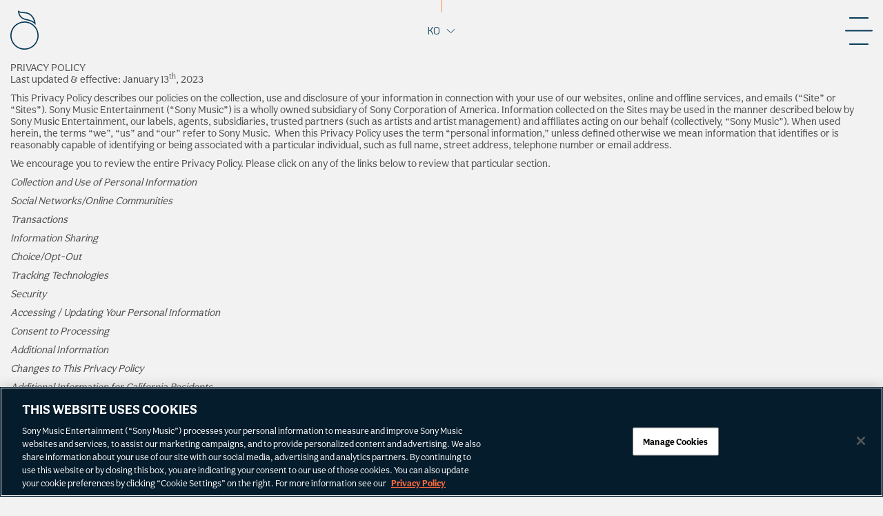

--- FILE ---
content_type: text/html; charset=UTF-8
request_url: https://www.theorchard.com/ko/privacy-policy/?lang=fr
body_size: 51918
content:
<!DOCTYPE html>
<html lang="ko-KR" >
<head>
	<meta charset="UTF-8">
	<meta http-equiv="X-UA-Compatible" content="IE=edge,chrome=1"><script type="text/javascript">(window.NREUM||(NREUM={})).init={privacy:{cookies_enabled:true},ajax:{deny_list:["bam.nr-data.net"]},feature_flags:["soft_nav"],distributed_tracing:{enabled:true}};(window.NREUM||(NREUM={})).loader_config={agentID:"1588887969",accountID:"2111766",trustKey:"1101773",xpid:"VgcGUFFVDhABUFhbAwYHVFUI",licenseKey:"a55408e999",applicationID:"1499470219",browserID:"1588887969"};;/*! For license information please see nr-loader-spa-1.308.0.min.js.LICENSE.txt */
(()=>{var e,t,r={384:(e,t,r)=>{"use strict";r.d(t,{NT:()=>a,US:()=>u,Zm:()=>o,bQ:()=>d,dV:()=>c,pV:()=>l});var n=r(6154),i=r(1863),s=r(1910);const a={beacon:"bam.nr-data.net",errorBeacon:"bam.nr-data.net"};function o(){return n.gm.NREUM||(n.gm.NREUM={}),void 0===n.gm.newrelic&&(n.gm.newrelic=n.gm.NREUM),n.gm.NREUM}function c(){let e=o();return e.o||(e.o={ST:n.gm.setTimeout,SI:n.gm.setImmediate||n.gm.setInterval,CT:n.gm.clearTimeout,XHR:n.gm.XMLHttpRequest,REQ:n.gm.Request,EV:n.gm.Event,PR:n.gm.Promise,MO:n.gm.MutationObserver,FETCH:n.gm.fetch,WS:n.gm.WebSocket},(0,s.i)(...Object.values(e.o))),e}function d(e,t){let r=o();r.initializedAgents??={},t.initializedAt={ms:(0,i.t)(),date:new Date},r.initializedAgents[e]=t}function u(e,t){o()[e]=t}function l(){return function(){let e=o();const t=e.info||{};e.info={beacon:a.beacon,errorBeacon:a.errorBeacon,...t}}(),function(){let e=o();const t=e.init||{};e.init={...t}}(),c(),function(){let e=o();const t=e.loader_config||{};e.loader_config={...t}}(),o()}},782:(e,t,r)=>{"use strict";r.d(t,{T:()=>n});const n=r(860).K7.pageViewTiming},860:(e,t,r)=>{"use strict";r.d(t,{$J:()=>u,K7:()=>c,P3:()=>d,XX:()=>i,Yy:()=>o,df:()=>s,qY:()=>n,v4:()=>a});const n="events",i="jserrors",s="browser/blobs",a="rum",o="browser/logs",c={ajax:"ajax",genericEvents:"generic_events",jserrors:i,logging:"logging",metrics:"metrics",pageAction:"page_action",pageViewEvent:"page_view_event",pageViewTiming:"page_view_timing",sessionReplay:"session_replay",sessionTrace:"session_trace",softNav:"soft_navigations",spa:"spa"},d={[c.pageViewEvent]:1,[c.pageViewTiming]:2,[c.metrics]:3,[c.jserrors]:4,[c.spa]:5,[c.ajax]:6,[c.sessionTrace]:7,[c.softNav]:8,[c.sessionReplay]:9,[c.logging]:10,[c.genericEvents]:11},u={[c.pageViewEvent]:a,[c.pageViewTiming]:n,[c.ajax]:n,[c.spa]:n,[c.softNav]:n,[c.metrics]:i,[c.jserrors]:i,[c.sessionTrace]:s,[c.sessionReplay]:s,[c.logging]:o,[c.genericEvents]:"ins"}},944:(e,t,r)=>{"use strict";r.d(t,{R:()=>i});var n=r(3241);function i(e,t){"function"==typeof console.debug&&(console.debug("New Relic Warning: https://github.com/newrelic/newrelic-browser-agent/blob/main/docs/warning-codes.md#".concat(e),t),(0,n.W)({agentIdentifier:null,drained:null,type:"data",name:"warn",feature:"warn",data:{code:e,secondary:t}}))}},993:(e,t,r)=>{"use strict";r.d(t,{A$:()=>s,ET:()=>a,TZ:()=>o,p_:()=>i});var n=r(860);const i={ERROR:"ERROR",WARN:"WARN",INFO:"INFO",DEBUG:"DEBUG",TRACE:"TRACE"},s={OFF:0,ERROR:1,WARN:2,INFO:3,DEBUG:4,TRACE:5},a="log",o=n.K7.logging},1541:(e,t,r)=>{"use strict";r.d(t,{U:()=>i,f:()=>n});const n={MFE:"MFE",BA:"BA"};function i(e,t){if(2!==t?.harvestEndpointVersion)return{};const r=t.agentRef.runtime.appMetadata.agents[0].entityGuid;return e?{"source.id":e.id,"source.name":e.name,"source.type":e.type,"parent.id":e.parent?.id||r,"parent.type":e.parent?.type||n.BA}:{"entity.guid":r,appId:t.agentRef.info.applicationID}}},1687:(e,t,r)=>{"use strict";r.d(t,{Ak:()=>d,Ze:()=>h,x3:()=>u});var n=r(3241),i=r(7836),s=r(3606),a=r(860),o=r(2646);const c={};function d(e,t){const r={staged:!1,priority:a.P3[t]||0};l(e),c[e].get(t)||c[e].set(t,r)}function u(e,t){e&&c[e]&&(c[e].get(t)&&c[e].delete(t),p(e,t,!1),c[e].size&&f(e))}function l(e){if(!e)throw new Error("agentIdentifier required");c[e]||(c[e]=new Map)}function h(e="",t="feature",r=!1){if(l(e),!e||!c[e].get(t)||r)return p(e,t);c[e].get(t).staged=!0,f(e)}function f(e){const t=Array.from(c[e]);t.every(([e,t])=>t.staged)&&(t.sort((e,t)=>e[1].priority-t[1].priority),t.forEach(([t])=>{c[e].delete(t),p(e,t)}))}function p(e,t,r=!0){const a=e?i.ee.get(e):i.ee,c=s.i.handlers;if(!a.aborted&&a.backlog&&c){if((0,n.W)({agentIdentifier:e,type:"lifecycle",name:"drain",feature:t}),r){const e=a.backlog[t],r=c[t];if(r){for(let t=0;e&&t<e.length;++t)g(e[t],r);Object.entries(r).forEach(([e,t])=>{Object.values(t||{}).forEach(t=>{t[0]?.on&&t[0]?.context()instanceof o.y&&t[0].on(e,t[1])})})}}a.isolatedBacklog||delete c[t],a.backlog[t]=null,a.emit("drain-"+t,[])}}function g(e,t){var r=e[1];Object.values(t[r]||{}).forEach(t=>{var r=e[0];if(t[0]===r){var n=t[1],i=e[3],s=e[2];n.apply(i,s)}})}},1738:(e,t,r)=>{"use strict";r.d(t,{U:()=>f,Y:()=>h});var n=r(3241),i=r(9908),s=r(1863),a=r(944),o=r(5701),c=r(3969),d=r(8362),u=r(860),l=r(4261);function h(e,t,r,s){const h=s||r;!h||h[e]&&h[e]!==d.d.prototype[e]||(h[e]=function(){(0,i.p)(c.xV,["API/"+e+"/called"],void 0,u.K7.metrics,r.ee),(0,n.W)({agentIdentifier:r.agentIdentifier,drained:!!o.B?.[r.agentIdentifier],type:"data",name:"api",feature:l.Pl+e,data:{}});try{return t.apply(this,arguments)}catch(e){(0,a.R)(23,e)}})}function f(e,t,r,n,a){const o=e.info;null===r?delete o.jsAttributes[t]:o.jsAttributes[t]=r,(a||null===r)&&(0,i.p)(l.Pl+n,[(0,s.t)(),t,r],void 0,"session",e.ee)}},1741:(e,t,r)=>{"use strict";r.d(t,{W:()=>s});var n=r(944),i=r(4261);class s{#e(e,...t){if(this[e]!==s.prototype[e])return this[e](...t);(0,n.R)(35,e)}addPageAction(e,t){return this.#e(i.hG,e,t)}register(e){return this.#e(i.eY,e)}recordCustomEvent(e,t){return this.#e(i.fF,e,t)}setPageViewName(e,t){return this.#e(i.Fw,e,t)}setCustomAttribute(e,t,r){return this.#e(i.cD,e,t,r)}noticeError(e,t){return this.#e(i.o5,e,t)}setUserId(e,t=!1){return this.#e(i.Dl,e,t)}setApplicationVersion(e){return this.#e(i.nb,e)}setErrorHandler(e){return this.#e(i.bt,e)}addRelease(e,t){return this.#e(i.k6,e,t)}log(e,t){return this.#e(i.$9,e,t)}start(){return this.#e(i.d3)}finished(e){return this.#e(i.BL,e)}recordReplay(){return this.#e(i.CH)}pauseReplay(){return this.#e(i.Tb)}addToTrace(e){return this.#e(i.U2,e)}setCurrentRouteName(e){return this.#e(i.PA,e)}interaction(e){return this.#e(i.dT,e)}wrapLogger(e,t,r){return this.#e(i.Wb,e,t,r)}measure(e,t){return this.#e(i.V1,e,t)}consent(e){return this.#e(i.Pv,e)}}},1863:(e,t,r)=>{"use strict";function n(){return Math.floor(performance.now())}r.d(t,{t:()=>n})},1910:(e,t,r)=>{"use strict";r.d(t,{i:()=>s});var n=r(944);const i=new Map;function s(...e){return e.every(e=>{if(i.has(e))return i.get(e);const t="function"==typeof e?e.toString():"",r=t.includes("[native code]"),s=t.includes("nrWrapper");return r||s||(0,n.R)(64,e?.name||t),i.set(e,r),r})}},2555:(e,t,r)=>{"use strict";r.d(t,{D:()=>o,f:()=>a});var n=r(384),i=r(8122);const s={beacon:n.NT.beacon,errorBeacon:n.NT.errorBeacon,licenseKey:void 0,applicationID:void 0,sa:void 0,queueTime:void 0,applicationTime:void 0,ttGuid:void 0,user:void 0,account:void 0,product:void 0,extra:void 0,jsAttributes:{},userAttributes:void 0,atts:void 0,transactionName:void 0,tNamePlain:void 0};function a(e){try{return!!e.licenseKey&&!!e.errorBeacon&&!!e.applicationID}catch(e){return!1}}const o=e=>(0,i.a)(e,s)},2614:(e,t,r)=>{"use strict";r.d(t,{BB:()=>a,H3:()=>n,g:()=>d,iL:()=>c,tS:()=>o,uh:()=>i,wk:()=>s});const n="NRBA",i="SESSION",s=144e5,a=18e5,o={STARTED:"session-started",PAUSE:"session-pause",RESET:"session-reset",RESUME:"session-resume",UPDATE:"session-update"},c={SAME_TAB:"same-tab",CROSS_TAB:"cross-tab"},d={OFF:0,FULL:1,ERROR:2}},2646:(e,t,r)=>{"use strict";r.d(t,{y:()=>n});class n{constructor(e){this.contextId=e}}},2843:(e,t,r)=>{"use strict";r.d(t,{G:()=>s,u:()=>i});var n=r(3878);function i(e,t=!1,r,i){(0,n.DD)("visibilitychange",function(){if(t)return void("hidden"===document.visibilityState&&e());e(document.visibilityState)},r,i)}function s(e,t,r){(0,n.sp)("pagehide",e,t,r)}},3241:(e,t,r)=>{"use strict";r.d(t,{W:()=>s});var n=r(6154);const i="newrelic";function s(e={}){try{n.gm.dispatchEvent(new CustomEvent(i,{detail:e}))}catch(e){}}},3304:(e,t,r)=>{"use strict";r.d(t,{A:()=>s});var n=r(7836);const i=()=>{const e=new WeakSet;return(t,r)=>{if("object"==typeof r&&null!==r){if(e.has(r))return;e.add(r)}return r}};function s(e){try{return JSON.stringify(e,i())??""}catch(e){try{n.ee.emit("internal-error",[e])}catch(e){}return""}}},3333:(e,t,r)=>{"use strict";r.d(t,{$v:()=>u,TZ:()=>n,Xh:()=>c,Zp:()=>i,kd:()=>d,mq:()=>o,nf:()=>a,qN:()=>s});const n=r(860).K7.genericEvents,i=["auxclick","click","copy","keydown","paste","scrollend"],s=["focus","blur"],a=4,o=1e3,c=2e3,d=["PageAction","UserAction","BrowserPerformance"],u={RESOURCES:"experimental.resources",REGISTER:"register"}},3434:(e,t,r)=>{"use strict";r.d(t,{Jt:()=>s,YM:()=>d});var n=r(7836),i=r(5607);const s="nr@original:".concat(i.W),a=50;var o=Object.prototype.hasOwnProperty,c=!1;function d(e,t){return e||(e=n.ee),r.inPlace=function(e,t,n,i,s){n||(n="");const a="-"===n.charAt(0);for(let o=0;o<t.length;o++){const c=t[o],d=e[c];l(d)||(e[c]=r(d,a?c+n:n,i,c,s))}},r.flag=s,r;function r(t,r,n,c,d){return l(t)?t:(r||(r=""),nrWrapper[s]=t,function(e,t,r){if(Object.defineProperty&&Object.keys)try{return Object.keys(e).forEach(function(r){Object.defineProperty(t,r,{get:function(){return e[r]},set:function(t){return e[r]=t,t}})}),t}catch(e){u([e],r)}for(var n in e)o.call(e,n)&&(t[n]=e[n])}(t,nrWrapper,e),nrWrapper);function nrWrapper(){var s,o,l,h;let f;try{o=this,s=[...arguments],l="function"==typeof n?n(s,o):n||{}}catch(t){u([t,"",[s,o,c],l],e)}i(r+"start",[s,o,c],l,d);const p=performance.now();let g;try{return h=t.apply(o,s),g=performance.now(),h}catch(e){throw g=performance.now(),i(r+"err",[s,o,e],l,d),f=e,f}finally{const e=g-p,t={start:p,end:g,duration:e,isLongTask:e>=a,methodName:c,thrownError:f};t.isLongTask&&i("long-task",[t,o],l,d),i(r+"end",[s,o,h],l,d)}}}function i(r,n,i,s){if(!c||t){var a=c;c=!0;try{e.emit(r,n,i,t,s)}catch(t){u([t,r,n,i],e)}c=a}}}function u(e,t){t||(t=n.ee);try{t.emit("internal-error",e)}catch(e){}}function l(e){return!(e&&"function"==typeof e&&e.apply&&!e[s])}},3606:(e,t,r)=>{"use strict";r.d(t,{i:()=>s});var n=r(9908);s.on=a;var i=s.handlers={};function s(e,t,r,s){a(s||n.d,i,e,t,r)}function a(e,t,r,i,s){s||(s="feature"),e||(e=n.d);var a=t[s]=t[s]||{};(a[r]=a[r]||[]).push([e,i])}},3738:(e,t,r)=>{"use strict";r.d(t,{He:()=>i,Kp:()=>o,Lc:()=>d,Rz:()=>u,TZ:()=>n,bD:()=>s,d3:()=>a,jx:()=>l,sl:()=>h,uP:()=>c});const n=r(860).K7.sessionTrace,i="bstResource",s="resource",a="-start",o="-end",c="fn"+a,d="fn"+o,u="pushState",l=1e3,h=3e4},3785:(e,t,r)=>{"use strict";r.d(t,{R:()=>c,b:()=>d});var n=r(9908),i=r(1863),s=r(860),a=r(3969),o=r(993);function c(e,t,r={},c=o.p_.INFO,d=!0,u,l=(0,i.t)()){(0,n.p)(a.xV,["API/logging/".concat(c.toLowerCase(),"/called")],void 0,s.K7.metrics,e),(0,n.p)(o.ET,[l,t,r,c,d,u],void 0,s.K7.logging,e)}function d(e){return"string"==typeof e&&Object.values(o.p_).some(t=>t===e.toUpperCase().trim())}},3878:(e,t,r)=>{"use strict";function n(e,t){return{capture:e,passive:!1,signal:t}}function i(e,t,r=!1,i){window.addEventListener(e,t,n(r,i))}function s(e,t,r=!1,i){document.addEventListener(e,t,n(r,i))}r.d(t,{DD:()=>s,jT:()=>n,sp:()=>i})},3962:(e,t,r)=>{"use strict";r.d(t,{AM:()=>a,O2:()=>l,OV:()=>s,Qu:()=>h,TZ:()=>c,ih:()=>f,pP:()=>o,t1:()=>u,tC:()=>i,wD:()=>d});var n=r(860);const i=["click","keydown","submit"],s="popstate",a="api",o="initialPageLoad",c=n.K7.softNav,d=5e3,u=500,l={INITIAL_PAGE_LOAD:"",ROUTE_CHANGE:1,UNSPECIFIED:2},h={INTERACTION:1,AJAX:2,CUSTOM_END:3,CUSTOM_TRACER:4},f={IP:"in progress",PF:"pending finish",FIN:"finished",CAN:"cancelled"}},3969:(e,t,r)=>{"use strict";r.d(t,{TZ:()=>n,XG:()=>o,rs:()=>i,xV:()=>a,z_:()=>s});const n=r(860).K7.metrics,i="sm",s="cm",a="storeSupportabilityMetrics",o="storeEventMetrics"},4234:(e,t,r)=>{"use strict";r.d(t,{W:()=>s});var n=r(7836),i=r(1687);class s{constructor(e,t){this.agentIdentifier=e,this.ee=n.ee.get(e),this.featureName=t,this.blocked=!1}deregisterDrain(){(0,i.x3)(this.agentIdentifier,this.featureName)}}},4261:(e,t,r)=>{"use strict";r.d(t,{$9:()=>u,BL:()=>c,CH:()=>p,Dl:()=>R,Fw:()=>w,PA:()=>v,Pl:()=>n,Pv:()=>A,Tb:()=>h,U2:()=>a,V1:()=>E,Wb:()=>T,bt:()=>y,cD:()=>b,d3:()=>x,dT:()=>d,eY:()=>g,fF:()=>f,hG:()=>s,hw:()=>i,k6:()=>o,nb:()=>m,o5:()=>l});const n="api-",i=n+"ixn-",s="addPageAction",a="addToTrace",o="addRelease",c="finished",d="interaction",u="log",l="noticeError",h="pauseReplay",f="recordCustomEvent",p="recordReplay",g="register",m="setApplicationVersion",v="setCurrentRouteName",b="setCustomAttribute",y="setErrorHandler",w="setPageViewName",R="setUserId",x="start",T="wrapLogger",E="measure",A="consent"},5205:(e,t,r)=>{"use strict";r.d(t,{j:()=>S});var n=r(384),i=r(1741);var s=r(2555),a=r(3333);const o=e=>{if(!e||"string"!=typeof e)return!1;try{document.createDocumentFragment().querySelector(e)}catch{return!1}return!0};var c=r(2614),d=r(944),u=r(8122);const l="[data-nr-mask]",h=e=>(0,u.a)(e,(()=>{const e={feature_flags:[],experimental:{allow_registered_children:!1,resources:!1},mask_selector:"*",block_selector:"[data-nr-block]",mask_input_options:{color:!1,date:!1,"datetime-local":!1,email:!1,month:!1,number:!1,range:!1,search:!1,tel:!1,text:!1,time:!1,url:!1,week:!1,textarea:!1,select:!1,password:!0}};return{ajax:{deny_list:void 0,block_internal:!0,enabled:!0,autoStart:!0},api:{get allow_registered_children(){return e.feature_flags.includes(a.$v.REGISTER)||e.experimental.allow_registered_children},set allow_registered_children(t){e.experimental.allow_registered_children=t},duplicate_registered_data:!1},browser_consent_mode:{enabled:!1},distributed_tracing:{enabled:void 0,exclude_newrelic_header:void 0,cors_use_newrelic_header:void 0,cors_use_tracecontext_headers:void 0,allowed_origins:void 0},get feature_flags(){return e.feature_flags},set feature_flags(t){e.feature_flags=t},generic_events:{enabled:!0,autoStart:!0},harvest:{interval:30},jserrors:{enabled:!0,autoStart:!0},logging:{enabled:!0,autoStart:!0},metrics:{enabled:!0,autoStart:!0},obfuscate:void 0,page_action:{enabled:!0},page_view_event:{enabled:!0,autoStart:!0},page_view_timing:{enabled:!0,autoStart:!0},performance:{capture_marks:!1,capture_measures:!1,capture_detail:!0,resources:{get enabled(){return e.feature_flags.includes(a.$v.RESOURCES)||e.experimental.resources},set enabled(t){e.experimental.resources=t},asset_types:[],first_party_domains:[],ignore_newrelic:!0}},privacy:{cookies_enabled:!0},proxy:{assets:void 0,beacon:void 0},session:{expiresMs:c.wk,inactiveMs:c.BB},session_replay:{autoStart:!0,enabled:!1,preload:!1,sampling_rate:10,error_sampling_rate:100,collect_fonts:!1,inline_images:!1,fix_stylesheets:!0,mask_all_inputs:!0,get mask_text_selector(){return e.mask_selector},set mask_text_selector(t){o(t)?e.mask_selector="".concat(t,",").concat(l):""===t||null===t?e.mask_selector=l:(0,d.R)(5,t)},get block_class(){return"nr-block"},get ignore_class(){return"nr-ignore"},get mask_text_class(){return"nr-mask"},get block_selector(){return e.block_selector},set block_selector(t){o(t)?e.block_selector+=",".concat(t):""!==t&&(0,d.R)(6,t)},get mask_input_options(){return e.mask_input_options},set mask_input_options(t){t&&"object"==typeof t?e.mask_input_options={...t,password:!0}:(0,d.R)(7,t)}},session_trace:{enabled:!0,autoStart:!0},soft_navigations:{enabled:!0,autoStart:!0},spa:{enabled:!0,autoStart:!0},ssl:void 0,user_actions:{enabled:!0,elementAttributes:["id","className","tagName","type"]}}})());var f=r(6154),p=r(9324);let g=0;const m={buildEnv:p.F3,distMethod:p.Xs,version:p.xv,originTime:f.WN},v={consented:!1},b={appMetadata:{},get consented(){return this.session?.state?.consent||v.consented},set consented(e){v.consented=e},customTransaction:void 0,denyList:void 0,disabled:!1,harvester:void 0,isolatedBacklog:!1,isRecording:!1,loaderType:void 0,maxBytes:3e4,obfuscator:void 0,onerror:void 0,ptid:void 0,releaseIds:{},session:void 0,timeKeeper:void 0,registeredEntities:[],jsAttributesMetadata:{bytes:0},get harvestCount(){return++g}},y=e=>{const t=(0,u.a)(e,b),r=Object.keys(m).reduce((e,t)=>(e[t]={value:m[t],writable:!1,configurable:!0,enumerable:!0},e),{});return Object.defineProperties(t,r)};var w=r(5701);const R=e=>{const t=e.startsWith("http");e+="/",r.p=t?e:"https://"+e};var x=r(7836),T=r(3241);const E={accountID:void 0,trustKey:void 0,agentID:void 0,licenseKey:void 0,applicationID:void 0,xpid:void 0},A=e=>(0,u.a)(e,E),_=new Set;function S(e,t={},r,a){let{init:o,info:c,loader_config:d,runtime:u={},exposed:l=!0}=t;if(!c){const e=(0,n.pV)();o=e.init,c=e.info,d=e.loader_config}e.init=h(o||{}),e.loader_config=A(d||{}),c.jsAttributes??={},f.bv&&(c.jsAttributes.isWorker=!0),e.info=(0,s.D)(c);const p=e.init,g=[c.beacon,c.errorBeacon];_.has(e.agentIdentifier)||(p.proxy.assets&&(R(p.proxy.assets),g.push(p.proxy.assets)),p.proxy.beacon&&g.push(p.proxy.beacon),e.beacons=[...g],function(e){const t=(0,n.pV)();Object.getOwnPropertyNames(i.W.prototype).forEach(r=>{const n=i.W.prototype[r];if("function"!=typeof n||"constructor"===n)return;let s=t[r];e[r]&&!1!==e.exposed&&"micro-agent"!==e.runtime?.loaderType&&(t[r]=(...t)=>{const n=e[r](...t);return s?s(...t):n})})}(e),(0,n.US)("activatedFeatures",w.B)),u.denyList=[...p.ajax.deny_list||[],...p.ajax.block_internal?g:[]],u.ptid=e.agentIdentifier,u.loaderType=r,e.runtime=y(u),_.has(e.agentIdentifier)||(e.ee=x.ee.get(e.agentIdentifier),e.exposed=l,(0,T.W)({agentIdentifier:e.agentIdentifier,drained:!!w.B?.[e.agentIdentifier],type:"lifecycle",name:"initialize",feature:void 0,data:e.config})),_.add(e.agentIdentifier)}},5270:(e,t,r)=>{"use strict";r.d(t,{Aw:()=>a,SR:()=>s,rF:()=>o});var n=r(384),i=r(7767);function s(e){return!!(0,n.dV)().o.MO&&(0,i.V)(e)&&!0===e?.session_trace.enabled}function a(e){return!0===e?.session_replay.preload&&s(e)}function o(e,t){try{if("string"==typeof t?.type){if("password"===t.type.toLowerCase())return"*".repeat(e?.length||0);if(void 0!==t?.dataset?.nrUnmask||t?.classList?.contains("nr-unmask"))return e}}catch(e){}return"string"==typeof e?e.replace(/[\S]/g,"*"):"*".repeat(e?.length||0)}},5289:(e,t,r)=>{"use strict";r.d(t,{GG:()=>a,Qr:()=>c,sB:()=>o});var n=r(3878),i=r(6389);function s(){return"undefined"==typeof document||"complete"===document.readyState}function a(e,t){if(s())return e();const r=(0,i.J)(e),a=setInterval(()=>{s()&&(clearInterval(a),r())},500);(0,n.sp)("load",r,t)}function o(e){if(s())return e();(0,n.DD)("DOMContentLoaded",e)}function c(e){if(s())return e();(0,n.sp)("popstate",e)}},5607:(e,t,r)=>{"use strict";r.d(t,{W:()=>n});const n=(0,r(9566).bz)()},5701:(e,t,r)=>{"use strict";r.d(t,{B:()=>s,t:()=>a});var n=r(3241);const i=new Set,s={};function a(e,t){const r=t.agentIdentifier;s[r]??={},e&&"object"==typeof e&&(i.has(r)||(t.ee.emit("rumresp",[e]),s[r]=e,i.add(r),(0,n.W)({agentIdentifier:r,loaded:!0,drained:!0,type:"lifecycle",name:"load",feature:void 0,data:e})))}},6154:(e,t,r)=>{"use strict";r.d(t,{OF:()=>d,RI:()=>i,WN:()=>h,bv:()=>s,eN:()=>f,gm:()=>a,lR:()=>l,m:()=>c,mw:()=>o,sb:()=>u});var n=r(1863);const i="undefined"!=typeof window&&!!window.document,s="undefined"!=typeof WorkerGlobalScope&&("undefined"!=typeof self&&self instanceof WorkerGlobalScope&&self.navigator instanceof WorkerNavigator||"undefined"!=typeof globalThis&&globalThis instanceof WorkerGlobalScope&&globalThis.navigator instanceof WorkerNavigator),a=i?window:"undefined"!=typeof WorkerGlobalScope&&("undefined"!=typeof self&&self instanceof WorkerGlobalScope&&self||"undefined"!=typeof globalThis&&globalThis instanceof WorkerGlobalScope&&globalThis),o=Boolean("hidden"===a?.document?.visibilityState),c=""+a?.location,d=/iPad|iPhone|iPod/.test(a.navigator?.userAgent),u=d&&"undefined"==typeof SharedWorker,l=(()=>{const e=a.navigator?.userAgent?.match(/Firefox[/\s](\d+\.\d+)/);return Array.isArray(e)&&e.length>=2?+e[1]:0})(),h=Date.now()-(0,n.t)(),f=()=>"undefined"!=typeof PerformanceNavigationTiming&&a?.performance?.getEntriesByType("navigation")?.[0]?.responseStart},6344:(e,t,r)=>{"use strict";r.d(t,{BB:()=>u,Qb:()=>l,TZ:()=>i,Ug:()=>a,Vh:()=>s,_s:()=>o,bc:()=>d,yP:()=>c});var n=r(2614);const i=r(860).K7.sessionReplay,s="errorDuringReplay",a=.12,o={DomContentLoaded:0,Load:1,FullSnapshot:2,IncrementalSnapshot:3,Meta:4,Custom:5},c={[n.g.ERROR]:15e3,[n.g.FULL]:3e5,[n.g.OFF]:0},d={RESET:{message:"Session was reset",sm:"Reset"},IMPORT:{message:"Recorder failed to import",sm:"Import"},TOO_MANY:{message:"429: Too Many Requests",sm:"Too-Many"},TOO_BIG:{message:"Payload was too large",sm:"Too-Big"},CROSS_TAB:{message:"Session Entity was set to OFF on another tab",sm:"Cross-Tab"},ENTITLEMENTS:{message:"Session Replay is not allowed and will not be started",sm:"Entitlement"}},u=5e3,l={API:"api",RESUME:"resume",SWITCH_TO_FULL:"switchToFull",INITIALIZE:"initialize",PRELOAD:"preload"}},6389:(e,t,r)=>{"use strict";function n(e,t=500,r={}){const n=r?.leading||!1;let i;return(...r)=>{n&&void 0===i&&(e.apply(this,r),i=setTimeout(()=>{i=clearTimeout(i)},t)),n||(clearTimeout(i),i=setTimeout(()=>{e.apply(this,r)},t))}}function i(e){let t=!1;return(...r)=>{t||(t=!0,e.apply(this,r))}}r.d(t,{J:()=>i,s:()=>n})},6630:(e,t,r)=>{"use strict";r.d(t,{T:()=>n});const n=r(860).K7.pageViewEvent},6774:(e,t,r)=>{"use strict";r.d(t,{T:()=>n});const n=r(860).K7.jserrors},7295:(e,t,r)=>{"use strict";r.d(t,{Xv:()=>a,gX:()=>i,iW:()=>s});var n=[];function i(e){if(!e||s(e))return!1;if(0===n.length)return!0;if("*"===n[0].hostname)return!1;for(var t=0;t<n.length;t++){var r=n[t];if(r.hostname.test(e.hostname)&&r.pathname.test(e.pathname))return!1}return!0}function s(e){return void 0===e.hostname}function a(e){if(n=[],e&&e.length)for(var t=0;t<e.length;t++){let r=e[t];if(!r)continue;if("*"===r)return void(n=[{hostname:"*"}]);0===r.indexOf("http://")?r=r.substring(7):0===r.indexOf("https://")&&(r=r.substring(8));const i=r.indexOf("/");let s,a;i>0?(s=r.substring(0,i),a=r.substring(i)):(s=r,a="*");let[c]=s.split(":");n.push({hostname:o(c),pathname:o(a,!0)})}}function o(e,t=!1){const r=e.replace(/[.+?^${}()|[\]\\]/g,e=>"\\"+e).replace(/\*/g,".*?");return new RegExp((t?"^":"")+r+"$")}},7485:(e,t,r)=>{"use strict";r.d(t,{D:()=>i});var n=r(6154);function i(e){if(0===(e||"").indexOf("data:"))return{protocol:"data"};try{const t=new URL(e,location.href),r={port:t.port,hostname:t.hostname,pathname:t.pathname,search:t.search,protocol:t.protocol.slice(0,t.protocol.indexOf(":")),sameOrigin:t.protocol===n.gm?.location?.protocol&&t.host===n.gm?.location?.host};return r.port&&""!==r.port||("http:"===t.protocol&&(r.port="80"),"https:"===t.protocol&&(r.port="443")),r.pathname&&""!==r.pathname?r.pathname.startsWith("/")||(r.pathname="/".concat(r.pathname)):r.pathname="/",r}catch(e){return{}}}},7699:(e,t,r)=>{"use strict";r.d(t,{It:()=>s,KC:()=>o,No:()=>i,qh:()=>a});var n=r(860);const i=16e3,s=1e6,a="SESSION_ERROR",o={[n.K7.logging]:!0,[n.K7.genericEvents]:!1,[n.K7.jserrors]:!1,[n.K7.ajax]:!1}},7767:(e,t,r)=>{"use strict";r.d(t,{V:()=>i});var n=r(6154);const i=e=>n.RI&&!0===e?.privacy.cookies_enabled},7836:(e,t,r)=>{"use strict";r.d(t,{P:()=>o,ee:()=>c});var n=r(384),i=r(8990),s=r(2646),a=r(5607);const o="nr@context:".concat(a.W),c=function e(t,r){var n={},a={},u={},l=!1;try{l=16===r.length&&d.initializedAgents?.[r]?.runtime.isolatedBacklog}catch(e){}var h={on:p,addEventListener:p,removeEventListener:function(e,t){var r=n[e];if(!r)return;for(var i=0;i<r.length;i++)r[i]===t&&r.splice(i,1)},emit:function(e,r,n,i,s){!1!==s&&(s=!0);if(c.aborted&&!i)return;t&&s&&t.emit(e,r,n);var o=f(n);g(e).forEach(e=>{e.apply(o,r)});var d=v()[a[e]];d&&d.push([h,e,r,o]);return o},get:m,listeners:g,context:f,buffer:function(e,t){const r=v();if(t=t||"feature",h.aborted)return;Object.entries(e||{}).forEach(([e,n])=>{a[n]=t,t in r||(r[t]=[])})},abort:function(){h._aborted=!0,Object.keys(h.backlog).forEach(e=>{delete h.backlog[e]})},isBuffering:function(e){return!!v()[a[e]]},debugId:r,backlog:l?{}:t&&"object"==typeof t.backlog?t.backlog:{},isolatedBacklog:l};return Object.defineProperty(h,"aborted",{get:()=>{let e=h._aborted||!1;return e||(t&&(e=t.aborted),e)}}),h;function f(e){return e&&e instanceof s.y?e:e?(0,i.I)(e,o,()=>new s.y(o)):new s.y(o)}function p(e,t){n[e]=g(e).concat(t)}function g(e){return n[e]||[]}function m(t){return u[t]=u[t]||e(h,t)}function v(){return h.backlog}}(void 0,"globalEE"),d=(0,n.Zm)();d.ee||(d.ee=c)},8122:(e,t,r)=>{"use strict";r.d(t,{a:()=>i});var n=r(944);function i(e,t){try{if(!e||"object"!=typeof e)return(0,n.R)(3);if(!t||"object"!=typeof t)return(0,n.R)(4);const r=Object.create(Object.getPrototypeOf(t),Object.getOwnPropertyDescriptors(t)),s=0===Object.keys(r).length?e:r;for(let a in s)if(void 0!==e[a])try{if(null===e[a]){r[a]=null;continue}Array.isArray(e[a])&&Array.isArray(t[a])?r[a]=Array.from(new Set([...e[a],...t[a]])):"object"==typeof e[a]&&"object"==typeof t[a]?r[a]=i(e[a],t[a]):r[a]=e[a]}catch(e){r[a]||(0,n.R)(1,e)}return r}catch(e){(0,n.R)(2,e)}}},8139:(e,t,r)=>{"use strict";r.d(t,{u:()=>h});var n=r(7836),i=r(3434),s=r(8990),a=r(6154);const o={},c=a.gm.XMLHttpRequest,d="addEventListener",u="removeEventListener",l="nr@wrapped:".concat(n.P);function h(e){var t=function(e){return(e||n.ee).get("events")}(e);if(o[t.debugId]++)return t;o[t.debugId]=1;var r=(0,i.YM)(t,!0);function h(e){r.inPlace(e,[d,u],"-",p)}function p(e,t){return e[1]}return"getPrototypeOf"in Object&&(a.RI&&f(document,h),c&&f(c.prototype,h),f(a.gm,h)),t.on(d+"-start",function(e,t){var n=e[1];if(null!==n&&("function"==typeof n||"object"==typeof n)&&"newrelic"!==e[0]){var i=(0,s.I)(n,l,function(){var e={object:function(){if("function"!=typeof n.handleEvent)return;return n.handleEvent.apply(n,arguments)},function:n}[typeof n];return e?r(e,"fn-",null,e.name||"anonymous"):n});this.wrapped=e[1]=i}}),t.on(u+"-start",function(e){e[1]=this.wrapped||e[1]}),t}function f(e,t,...r){let n=e;for(;"object"==typeof n&&!Object.prototype.hasOwnProperty.call(n,d);)n=Object.getPrototypeOf(n);n&&t(n,...r)}},8362:(e,t,r)=>{"use strict";r.d(t,{d:()=>s});var n=r(9566),i=r(1741);class s extends i.W{agentIdentifier=(0,n.LA)(16)}},8374:(e,t,r)=>{r.nc=(()=>{try{return document?.currentScript?.nonce}catch(e){}return""})()},8990:(e,t,r)=>{"use strict";r.d(t,{I:()=>i});var n=Object.prototype.hasOwnProperty;function i(e,t,r){if(n.call(e,t))return e[t];var i=r();if(Object.defineProperty&&Object.keys)try{return Object.defineProperty(e,t,{value:i,writable:!0,enumerable:!1}),i}catch(e){}return e[t]=i,i}},9119:(e,t,r)=>{"use strict";r.d(t,{L:()=>s});var n=/([^?#]*)[^#]*(#[^?]*|$).*/,i=/([^?#]*)().*/;function s(e,t){return e?e.replace(t?n:i,"$1$2"):e}},9300:(e,t,r)=>{"use strict";r.d(t,{T:()=>n});const n=r(860).K7.ajax},9324:(e,t,r)=>{"use strict";r.d(t,{AJ:()=>a,F3:()=>i,Xs:()=>s,Yq:()=>o,xv:()=>n});const n="1.308.0",i="PROD",s="CDN",a="@newrelic/rrweb",o="1.0.1"},9566:(e,t,r)=>{"use strict";r.d(t,{LA:()=>o,ZF:()=>c,bz:()=>a,el:()=>d});var n=r(6154);const i="xxxxxxxx-xxxx-4xxx-yxxx-xxxxxxxxxxxx";function s(e,t){return e?15&e[t]:16*Math.random()|0}function a(){const e=n.gm?.crypto||n.gm?.msCrypto;let t,r=0;return e&&e.getRandomValues&&(t=e.getRandomValues(new Uint8Array(30))),i.split("").map(e=>"x"===e?s(t,r++).toString(16):"y"===e?(3&s()|8).toString(16):e).join("")}function o(e){const t=n.gm?.crypto||n.gm?.msCrypto;let r,i=0;t&&t.getRandomValues&&(r=t.getRandomValues(new Uint8Array(e)));const a=[];for(var o=0;o<e;o++)a.push(s(r,i++).toString(16));return a.join("")}function c(){return o(16)}function d(){return o(32)}},9908:(e,t,r)=>{"use strict";r.d(t,{d:()=>n,p:()=>i});var n=r(7836).ee.get("handle");function i(e,t,r,i,s){s?(s.buffer([e],i),s.emit(e,t,r)):(n.buffer([e],i),n.emit(e,t,r))}}},n={};function i(e){var t=n[e];if(void 0!==t)return t.exports;var s=n[e]={exports:{}};return r[e](s,s.exports,i),s.exports}i.m=r,i.d=(e,t)=>{for(var r in t)i.o(t,r)&&!i.o(e,r)&&Object.defineProperty(e,r,{enumerable:!0,get:t[r]})},i.f={},i.e=e=>Promise.all(Object.keys(i.f).reduce((t,r)=>(i.f[r](e,t),t),[])),i.u=e=>({212:"nr-spa-compressor",249:"nr-spa-recorder",478:"nr-spa"}[e]+"-1.308.0.min.js"),i.o=(e,t)=>Object.prototype.hasOwnProperty.call(e,t),e={},t="NRBA-1.308.0.PROD:",i.l=(r,n,s,a)=>{if(e[r])e[r].push(n);else{var o,c;if(void 0!==s)for(var d=document.getElementsByTagName("script"),u=0;u<d.length;u++){var l=d[u];if(l.getAttribute("src")==r||l.getAttribute("data-webpack")==t+s){o=l;break}}if(!o){c=!0;var h={478:"sha512-RSfSVnmHk59T/uIPbdSE0LPeqcEdF4/+XhfJdBuccH5rYMOEZDhFdtnh6X6nJk7hGpzHd9Ujhsy7lZEz/ORYCQ==",249:"sha512-ehJXhmntm85NSqW4MkhfQqmeKFulra3klDyY0OPDUE+sQ3GokHlPh1pmAzuNy//3j4ac6lzIbmXLvGQBMYmrkg==",212:"sha512-B9h4CR46ndKRgMBcK+j67uSR2RCnJfGefU+A7FrgR/k42ovXy5x/MAVFiSvFxuVeEk/pNLgvYGMp1cBSK/G6Fg=="};(o=document.createElement("script")).charset="utf-8",i.nc&&o.setAttribute("nonce",i.nc),o.setAttribute("data-webpack",t+s),o.src=r,0!==o.src.indexOf(window.location.origin+"/")&&(o.crossOrigin="anonymous"),h[a]&&(o.integrity=h[a])}e[r]=[n];var f=(t,n)=>{o.onerror=o.onload=null,clearTimeout(p);var i=e[r];if(delete e[r],o.parentNode&&o.parentNode.removeChild(o),i&&i.forEach(e=>e(n)),t)return t(n)},p=setTimeout(f.bind(null,void 0,{type:"timeout",target:o}),12e4);o.onerror=f.bind(null,o.onerror),o.onload=f.bind(null,o.onload),c&&document.head.appendChild(o)}},i.r=e=>{"undefined"!=typeof Symbol&&Symbol.toStringTag&&Object.defineProperty(e,Symbol.toStringTag,{value:"Module"}),Object.defineProperty(e,"__esModule",{value:!0})},i.p="https://js-agent.newrelic.com/",(()=>{var e={38:0,788:0};i.f.j=(t,r)=>{var n=i.o(e,t)?e[t]:void 0;if(0!==n)if(n)r.push(n[2]);else{var s=new Promise((r,i)=>n=e[t]=[r,i]);r.push(n[2]=s);var a=i.p+i.u(t),o=new Error;i.l(a,r=>{if(i.o(e,t)&&(0!==(n=e[t])&&(e[t]=void 0),n)){var s=r&&("load"===r.type?"missing":r.type),a=r&&r.target&&r.target.src;o.message="Loading chunk "+t+" failed: ("+s+": "+a+")",o.name="ChunkLoadError",o.type=s,o.request=a,n[1](o)}},"chunk-"+t,t)}};var t=(t,r)=>{var n,s,[a,o,c]=r,d=0;if(a.some(t=>0!==e[t])){for(n in o)i.o(o,n)&&(i.m[n]=o[n]);if(c)c(i)}for(t&&t(r);d<a.length;d++)s=a[d],i.o(e,s)&&e[s]&&e[s][0](),e[s]=0},r=self["webpackChunk:NRBA-1.308.0.PROD"]=self["webpackChunk:NRBA-1.308.0.PROD"]||[];r.forEach(t.bind(null,0)),r.push=t.bind(null,r.push.bind(r))})(),(()=>{"use strict";i(8374);var e=i(8362),t=i(860);const r=Object.values(t.K7);var n=i(5205);var s=i(9908),a=i(1863),o=i(4261),c=i(1738);var d=i(1687),u=i(4234),l=i(5289),h=i(6154),f=i(944),p=i(5270),g=i(7767),m=i(6389),v=i(7699);class b extends u.W{constructor(e,t){super(e.agentIdentifier,t),this.agentRef=e,this.abortHandler=void 0,this.featAggregate=void 0,this.loadedSuccessfully=void 0,this.onAggregateImported=new Promise(e=>{this.loadedSuccessfully=e}),this.deferred=Promise.resolve(),!1===e.init[this.featureName].autoStart?this.deferred=new Promise((t,r)=>{this.ee.on("manual-start-all",(0,m.J)(()=>{(0,d.Ak)(e.agentIdentifier,this.featureName),t()}))}):(0,d.Ak)(e.agentIdentifier,t)}importAggregator(e,t,r={}){if(this.featAggregate)return;const n=async()=>{let n;await this.deferred;try{if((0,g.V)(e.init)){const{setupAgentSession:t}=await i.e(478).then(i.bind(i,8766));n=t(e)}}catch(e){(0,f.R)(20,e),this.ee.emit("internal-error",[e]),(0,s.p)(v.qh,[e],void 0,this.featureName,this.ee)}try{if(!this.#t(this.featureName,n,e.init))return(0,d.Ze)(this.agentIdentifier,this.featureName),void this.loadedSuccessfully(!1);const{Aggregate:i}=await t();this.featAggregate=new i(e,r),e.runtime.harvester.initializedAggregates.push(this.featAggregate),this.loadedSuccessfully(!0)}catch(e){(0,f.R)(34,e),this.abortHandler?.(),(0,d.Ze)(this.agentIdentifier,this.featureName,!0),this.loadedSuccessfully(!1),this.ee&&this.ee.abort()}};h.RI?(0,l.GG)(()=>n(),!0):n()}#t(e,r,n){if(this.blocked)return!1;switch(e){case t.K7.sessionReplay:return(0,p.SR)(n)&&!!r;case t.K7.sessionTrace:return!!r;default:return!0}}}var y=i(6630),w=i(2614),R=i(3241);class x extends b{static featureName=y.T;constructor(e){var t;super(e,y.T),this.setupInspectionEvents(e.agentIdentifier),t=e,(0,c.Y)(o.Fw,function(e,r){"string"==typeof e&&("/"!==e.charAt(0)&&(e="/"+e),t.runtime.customTransaction=(r||"http://custom.transaction")+e,(0,s.p)(o.Pl+o.Fw,[(0,a.t)()],void 0,void 0,t.ee))},t),this.importAggregator(e,()=>i.e(478).then(i.bind(i,2467)))}setupInspectionEvents(e){const t=(t,r)=>{t&&(0,R.W)({agentIdentifier:e,timeStamp:t.timeStamp,loaded:"complete"===t.target.readyState,type:"window",name:r,data:t.target.location+""})};(0,l.sB)(e=>{t(e,"DOMContentLoaded")}),(0,l.GG)(e=>{t(e,"load")}),(0,l.Qr)(e=>{t(e,"navigate")}),this.ee.on(w.tS.UPDATE,(t,r)=>{(0,R.W)({agentIdentifier:e,type:"lifecycle",name:"session",data:r})})}}var T=i(384);class E extends e.d{constructor(e){var t;(super(),h.gm)?(this.features={},(0,T.bQ)(this.agentIdentifier,this),this.desiredFeatures=new Set(e.features||[]),this.desiredFeatures.add(x),(0,n.j)(this,e,e.loaderType||"agent"),t=this,(0,c.Y)(o.cD,function(e,r,n=!1){if("string"==typeof e){if(["string","number","boolean"].includes(typeof r)||null===r)return(0,c.U)(t,e,r,o.cD,n);(0,f.R)(40,typeof r)}else(0,f.R)(39,typeof e)},t),function(e){(0,c.Y)(o.Dl,function(t,r=!1){if("string"!=typeof t&&null!==t)return void(0,f.R)(41,typeof t);const n=e.info.jsAttributes["enduser.id"];r&&null!=n&&n!==t?(0,s.p)(o.Pl+"setUserIdAndResetSession",[t],void 0,"session",e.ee):(0,c.U)(e,"enduser.id",t,o.Dl,!0)},e)}(this),function(e){(0,c.Y)(o.nb,function(t){if("string"==typeof t||null===t)return(0,c.U)(e,"application.version",t,o.nb,!1);(0,f.R)(42,typeof t)},e)}(this),function(e){(0,c.Y)(o.d3,function(){e.ee.emit("manual-start-all")},e)}(this),function(e){(0,c.Y)(o.Pv,function(t=!0){if("boolean"==typeof t){if((0,s.p)(o.Pl+o.Pv,[t],void 0,"session",e.ee),e.runtime.consented=t,t){const t=e.features.page_view_event;t.onAggregateImported.then(e=>{const r=t.featAggregate;e&&!r.sentRum&&r.sendRum()})}}else(0,f.R)(65,typeof t)},e)}(this),this.run()):(0,f.R)(21)}get config(){return{info:this.info,init:this.init,loader_config:this.loader_config,runtime:this.runtime}}get api(){return this}run(){try{const e=function(e){const t={};return r.forEach(r=>{t[r]=!!e[r]?.enabled}),t}(this.init),n=[...this.desiredFeatures];n.sort((e,r)=>t.P3[e.featureName]-t.P3[r.featureName]),n.forEach(r=>{if(!e[r.featureName]&&r.featureName!==t.K7.pageViewEvent)return;if(r.featureName===t.K7.spa)return void(0,f.R)(67);const n=function(e){switch(e){case t.K7.ajax:return[t.K7.jserrors];case t.K7.sessionTrace:return[t.K7.ajax,t.K7.pageViewEvent];case t.K7.sessionReplay:return[t.K7.sessionTrace];case t.K7.pageViewTiming:return[t.K7.pageViewEvent];default:return[]}}(r.featureName).filter(e=>!(e in this.features));n.length>0&&(0,f.R)(36,{targetFeature:r.featureName,missingDependencies:n}),this.features[r.featureName]=new r(this)})}catch(e){(0,f.R)(22,e);for(const e in this.features)this.features[e].abortHandler?.();const t=(0,T.Zm)();delete t.initializedAgents[this.agentIdentifier]?.features,delete this.sharedAggregator;return t.ee.get(this.agentIdentifier).abort(),!1}}}var A=i(2843),_=i(782);class S extends b{static featureName=_.T;constructor(e){super(e,_.T),h.RI&&((0,A.u)(()=>(0,s.p)("docHidden",[(0,a.t)()],void 0,_.T,this.ee),!0),(0,A.G)(()=>(0,s.p)("winPagehide",[(0,a.t)()],void 0,_.T,this.ee)),this.importAggregator(e,()=>i.e(478).then(i.bind(i,9917))))}}var O=i(3969);class I extends b{static featureName=O.TZ;constructor(e){super(e,O.TZ),h.RI&&document.addEventListener("securitypolicyviolation",e=>{(0,s.p)(O.xV,["Generic/CSPViolation/Detected"],void 0,this.featureName,this.ee)}),this.importAggregator(e,()=>i.e(478).then(i.bind(i,6555)))}}var N=i(6774),P=i(3878),k=i(3304);class D{constructor(e,t,r,n,i){this.name="UncaughtError",this.message="string"==typeof e?e:(0,k.A)(e),this.sourceURL=t,this.line=r,this.column=n,this.__newrelic=i}}function C(e){return M(e)?e:new D(void 0!==e?.message?e.message:e,e?.filename||e?.sourceURL,e?.lineno||e?.line,e?.colno||e?.col,e?.__newrelic,e?.cause)}function j(e){const t="Unhandled Promise Rejection: ";if(!e?.reason)return;if(M(e.reason)){try{e.reason.message.startsWith(t)||(e.reason.message=t+e.reason.message)}catch(e){}return C(e.reason)}const r=C(e.reason);return(r.message||"").startsWith(t)||(r.message=t+r.message),r}function L(e){if(e.error instanceof SyntaxError&&!/:\d+$/.test(e.error.stack?.trim())){const t=new D(e.message,e.filename,e.lineno,e.colno,e.error.__newrelic,e.cause);return t.name=SyntaxError.name,t}return M(e.error)?e.error:C(e)}function M(e){return e instanceof Error&&!!e.stack}function H(e,r,n,i,o=(0,a.t)()){"string"==typeof e&&(e=new Error(e)),(0,s.p)("err",[e,o,!1,r,n.runtime.isRecording,void 0,i],void 0,t.K7.jserrors,n.ee),(0,s.p)("uaErr",[],void 0,t.K7.genericEvents,n.ee)}var B=i(1541),K=i(993),W=i(3785);function U(e,{customAttributes:t={},level:r=K.p_.INFO}={},n,i,s=(0,a.t)()){(0,W.R)(n.ee,e,t,r,!1,i,s)}function F(e,r,n,i,c=(0,a.t)()){(0,s.p)(o.Pl+o.hG,[c,e,r,i],void 0,t.K7.genericEvents,n.ee)}function V(e,r,n,i,c=(0,a.t)()){const{start:d,end:u,customAttributes:l}=r||{},h={customAttributes:l||{}};if("object"!=typeof h.customAttributes||"string"!=typeof e||0===e.length)return void(0,f.R)(57);const p=(e,t)=>null==e?t:"number"==typeof e?e:e instanceof PerformanceMark?e.startTime:Number.NaN;if(h.start=p(d,0),h.end=p(u,c),Number.isNaN(h.start)||Number.isNaN(h.end))(0,f.R)(57);else{if(h.duration=h.end-h.start,!(h.duration<0))return(0,s.p)(o.Pl+o.V1,[h,e,i],void 0,t.K7.genericEvents,n.ee),h;(0,f.R)(58)}}function G(e,r={},n,i,c=(0,a.t)()){(0,s.p)(o.Pl+o.fF,[c,e,r,i],void 0,t.K7.genericEvents,n.ee)}function z(e){(0,c.Y)(o.eY,function(t){return Y(e,t)},e)}function Y(e,r,n){(0,f.R)(54,"newrelic.register"),r||={},r.type=B.f.MFE,r.licenseKey||=e.info.licenseKey,r.blocked=!1,r.parent=n||{},Array.isArray(r.tags)||(r.tags=[]);const i={};r.tags.forEach(e=>{"name"!==e&&"id"!==e&&(i["source.".concat(e)]=!0)}),r.isolated??=!0;let o=()=>{};const c=e.runtime.registeredEntities;if(!r.isolated){const e=c.find(({metadata:{target:{id:e}}})=>e===r.id&&!r.isolated);if(e)return e}const d=e=>{r.blocked=!0,o=e};function u(e){return"string"==typeof e&&!!e.trim()&&e.trim().length<501||"number"==typeof e}e.init.api.allow_registered_children||d((0,m.J)(()=>(0,f.R)(55))),u(r.id)&&u(r.name)||d((0,m.J)(()=>(0,f.R)(48,r)));const l={addPageAction:(t,n={})=>g(F,[t,{...i,...n},e],r),deregister:()=>{d((0,m.J)(()=>(0,f.R)(68)))},log:(t,n={})=>g(U,[t,{...n,customAttributes:{...i,...n.customAttributes||{}}},e],r),measure:(t,n={})=>g(V,[t,{...n,customAttributes:{...i,...n.customAttributes||{}}},e],r),noticeError:(t,n={})=>g(H,[t,{...i,...n},e],r),register:(t={})=>g(Y,[e,t],l.metadata.target),recordCustomEvent:(t,n={})=>g(G,[t,{...i,...n},e],r),setApplicationVersion:e=>p("application.version",e),setCustomAttribute:(e,t)=>p(e,t),setUserId:e=>p("enduser.id",e),metadata:{customAttributes:i,target:r}},h=()=>(r.blocked&&o(),r.blocked);h()||c.push(l);const p=(e,t)=>{h()||(i[e]=t)},g=(r,n,i)=>{if(h())return;const o=(0,a.t)();(0,s.p)(O.xV,["API/register/".concat(r.name,"/called")],void 0,t.K7.metrics,e.ee);try{if(e.init.api.duplicate_registered_data&&"register"!==r.name){let e=n;if(n[1]instanceof Object){const t={"child.id":i.id,"child.type":i.type};e="customAttributes"in n[1]?[n[0],{...n[1],customAttributes:{...n[1].customAttributes,...t}},...n.slice(2)]:[n[0],{...n[1],...t},...n.slice(2)]}r(...e,void 0,o)}return r(...n,i,o)}catch(e){(0,f.R)(50,e)}};return l}class Z extends b{static featureName=N.T;constructor(e){var t;super(e,N.T),t=e,(0,c.Y)(o.o5,(e,r)=>H(e,r,t),t),function(e){(0,c.Y)(o.bt,function(t){e.runtime.onerror=t},e)}(e),function(e){let t=0;(0,c.Y)(o.k6,function(e,r){++t>10||(this.runtime.releaseIds[e.slice(-200)]=(""+r).slice(-200))},e)}(e),z(e);try{this.removeOnAbort=new AbortController}catch(e){}this.ee.on("internal-error",(t,r)=>{this.abortHandler&&(0,s.p)("ierr",[C(t),(0,a.t)(),!0,{},e.runtime.isRecording,r],void 0,this.featureName,this.ee)}),h.gm.addEventListener("unhandledrejection",t=>{this.abortHandler&&(0,s.p)("err",[j(t),(0,a.t)(),!1,{unhandledPromiseRejection:1},e.runtime.isRecording],void 0,this.featureName,this.ee)},(0,P.jT)(!1,this.removeOnAbort?.signal)),h.gm.addEventListener("error",t=>{this.abortHandler&&(0,s.p)("err",[L(t),(0,a.t)(),!1,{},e.runtime.isRecording],void 0,this.featureName,this.ee)},(0,P.jT)(!1,this.removeOnAbort?.signal)),this.abortHandler=this.#r,this.importAggregator(e,()=>i.e(478).then(i.bind(i,2176)))}#r(){this.removeOnAbort?.abort(),this.abortHandler=void 0}}var q=i(8990);let X=1;function J(e){const t=typeof e;return!e||"object"!==t&&"function"!==t?-1:e===h.gm?0:(0,q.I)(e,"nr@id",function(){return X++})}function Q(e){if("string"==typeof e&&e.length)return e.length;if("object"==typeof e){if("undefined"!=typeof ArrayBuffer&&e instanceof ArrayBuffer&&e.byteLength)return e.byteLength;if("undefined"!=typeof Blob&&e instanceof Blob&&e.size)return e.size;if(!("undefined"!=typeof FormData&&e instanceof FormData))try{return(0,k.A)(e).length}catch(e){return}}}var ee=i(8139),te=i(7836),re=i(3434);const ne={},ie=["open","send"];function se(e){var t=e||te.ee;const r=function(e){return(e||te.ee).get("xhr")}(t);if(void 0===h.gm.XMLHttpRequest)return r;if(ne[r.debugId]++)return r;ne[r.debugId]=1,(0,ee.u)(t);var n=(0,re.YM)(r),i=h.gm.XMLHttpRequest,s=h.gm.MutationObserver,a=h.gm.Promise,o=h.gm.setInterval,c="readystatechange",d=["onload","onerror","onabort","onloadstart","onloadend","onprogress","ontimeout"],u=[],l=h.gm.XMLHttpRequest=function(e){const t=new i(e),s=r.context(t);try{r.emit("new-xhr",[t],s),t.addEventListener(c,(a=s,function(){var e=this;e.readyState>3&&!a.resolved&&(a.resolved=!0,r.emit("xhr-resolved",[],e)),n.inPlace(e,d,"fn-",y)}),(0,P.jT)(!1))}catch(e){(0,f.R)(15,e);try{r.emit("internal-error",[e])}catch(e){}}var a;return t};function p(e,t){n.inPlace(t,["onreadystatechange"],"fn-",y)}if(function(e,t){for(var r in e)t[r]=e[r]}(i,l),l.prototype=i.prototype,n.inPlace(l.prototype,ie,"-xhr-",y),r.on("send-xhr-start",function(e,t){p(e,t),function(e){u.push(e),s&&(g?g.then(b):o?o(b):(m=-m,v.data=m))}(t)}),r.on("open-xhr-start",p),s){var g=a&&a.resolve();if(!o&&!a){var m=1,v=document.createTextNode(m);new s(b).observe(v,{characterData:!0})}}else t.on("fn-end",function(e){e[0]&&e[0].type===c||b()});function b(){for(var e=0;e<u.length;e++)p(0,u[e]);u.length&&(u=[])}function y(e,t){return t}return r}var ae="fetch-",oe=ae+"body-",ce=["arrayBuffer","blob","json","text","formData"],de=h.gm.Request,ue=h.gm.Response,le="prototype";const he={};function fe(e){const t=function(e){return(e||te.ee).get("fetch")}(e);if(!(de&&ue&&h.gm.fetch))return t;if(he[t.debugId]++)return t;function r(e,r,n){var i=e[r];"function"==typeof i&&(e[r]=function(){var e,r=[...arguments],s={};t.emit(n+"before-start",[r],s),s[te.P]&&s[te.P].dt&&(e=s[te.P].dt);var a=i.apply(this,r);return t.emit(n+"start",[r,e],a),a.then(function(e){return t.emit(n+"end",[null,e],a),e},function(e){throw t.emit(n+"end",[e],a),e})})}return he[t.debugId]=1,ce.forEach(e=>{r(de[le],e,oe),r(ue[le],e,oe)}),r(h.gm,"fetch",ae),t.on(ae+"end",function(e,r){var n=this;if(r){var i=r.headers.get("content-length");null!==i&&(n.rxSize=i),t.emit(ae+"done",[null,r],n)}else t.emit(ae+"done",[e],n)}),t}var pe=i(7485),ge=i(9566);class me{constructor(e){this.agentRef=e}generateTracePayload(e){const t=this.agentRef.loader_config;if(!this.shouldGenerateTrace(e)||!t)return null;var r=(t.accountID||"").toString()||null,n=(t.agentID||"").toString()||null,i=(t.trustKey||"").toString()||null;if(!r||!n)return null;var s=(0,ge.ZF)(),a=(0,ge.el)(),o=Date.now(),c={spanId:s,traceId:a,timestamp:o};return(e.sameOrigin||this.isAllowedOrigin(e)&&this.useTraceContextHeadersForCors())&&(c.traceContextParentHeader=this.generateTraceContextParentHeader(s,a),c.traceContextStateHeader=this.generateTraceContextStateHeader(s,o,r,n,i)),(e.sameOrigin&&!this.excludeNewrelicHeader()||!e.sameOrigin&&this.isAllowedOrigin(e)&&this.useNewrelicHeaderForCors())&&(c.newrelicHeader=this.generateTraceHeader(s,a,o,r,n,i)),c}generateTraceContextParentHeader(e,t){return"00-"+t+"-"+e+"-01"}generateTraceContextStateHeader(e,t,r,n,i){return i+"@nr=0-1-"+r+"-"+n+"-"+e+"----"+t}generateTraceHeader(e,t,r,n,i,s){if(!("function"==typeof h.gm?.btoa))return null;var a={v:[0,1],d:{ty:"Browser",ac:n,ap:i,id:e,tr:t,ti:r}};return s&&n!==s&&(a.d.tk=s),btoa((0,k.A)(a))}shouldGenerateTrace(e){return this.agentRef.init?.distributed_tracing?.enabled&&this.isAllowedOrigin(e)}isAllowedOrigin(e){var t=!1;const r=this.agentRef.init?.distributed_tracing;if(e.sameOrigin)t=!0;else if(r?.allowed_origins instanceof Array)for(var n=0;n<r.allowed_origins.length;n++){var i=(0,pe.D)(r.allowed_origins[n]);if(e.hostname===i.hostname&&e.protocol===i.protocol&&e.port===i.port){t=!0;break}}return t}excludeNewrelicHeader(){var e=this.agentRef.init?.distributed_tracing;return!!e&&!!e.exclude_newrelic_header}useNewrelicHeaderForCors(){var e=this.agentRef.init?.distributed_tracing;return!!e&&!1!==e.cors_use_newrelic_header}useTraceContextHeadersForCors(){var e=this.agentRef.init?.distributed_tracing;return!!e&&!!e.cors_use_tracecontext_headers}}var ve=i(9300),be=i(7295);function ye(e){return"string"==typeof e?e:e instanceof(0,T.dV)().o.REQ?e.url:h.gm?.URL&&e instanceof URL?e.href:void 0}var we=["load","error","abort","timeout"],Re=we.length,xe=(0,T.dV)().o.REQ,Te=(0,T.dV)().o.XHR;const Ee="X-NewRelic-App-Data";class Ae extends b{static featureName=ve.T;constructor(e){super(e,ve.T),this.dt=new me(e),this.handler=(e,t,r,n)=>(0,s.p)(e,t,r,n,this.ee);try{const e={xmlhttprequest:"xhr",fetch:"fetch",beacon:"beacon"};h.gm?.performance?.getEntriesByType("resource").forEach(r=>{if(r.initiatorType in e&&0!==r.responseStatus){const n={status:r.responseStatus},i={rxSize:r.transferSize,duration:Math.floor(r.duration),cbTime:0};_e(n,r.name),this.handler("xhr",[n,i,r.startTime,r.responseEnd,e[r.initiatorType]],void 0,t.K7.ajax)}})}catch(e){}fe(this.ee),se(this.ee),function(e,r,n,i){function o(e){var t=this;t.totalCbs=0,t.called=0,t.cbTime=0,t.end=T,t.ended=!1,t.xhrGuids={},t.lastSize=null,t.loadCaptureCalled=!1,t.params=this.params||{},t.metrics=this.metrics||{},t.latestLongtaskEnd=0,e.addEventListener("load",function(r){E(t,e)},(0,P.jT)(!1)),h.lR||e.addEventListener("progress",function(e){t.lastSize=e.loaded},(0,P.jT)(!1))}function c(e){this.params={method:e[0]},_e(this,e[1]),this.metrics={}}function d(t,r){e.loader_config.xpid&&this.sameOrigin&&r.setRequestHeader("X-NewRelic-ID",e.loader_config.xpid);var n=i.generateTracePayload(this.parsedOrigin);if(n){var s=!1;n.newrelicHeader&&(r.setRequestHeader("newrelic",n.newrelicHeader),s=!0),n.traceContextParentHeader&&(r.setRequestHeader("traceparent",n.traceContextParentHeader),n.traceContextStateHeader&&r.setRequestHeader("tracestate",n.traceContextStateHeader),s=!0),s&&(this.dt=n)}}function u(e,t){var n=this.metrics,i=e[0],s=this;if(n&&i){var o=Q(i);o&&(n.txSize=o)}this.startTime=(0,a.t)(),this.body=i,this.listener=function(e){try{"abort"!==e.type||s.loadCaptureCalled||(s.params.aborted=!0),("load"!==e.type||s.called===s.totalCbs&&(s.onloadCalled||"function"!=typeof t.onload)&&"function"==typeof s.end)&&s.end(t)}catch(e){try{r.emit("internal-error",[e])}catch(e){}}};for(var c=0;c<Re;c++)t.addEventListener(we[c],this.listener,(0,P.jT)(!1))}function l(e,t,r){this.cbTime+=e,t?this.onloadCalled=!0:this.called+=1,this.called!==this.totalCbs||!this.onloadCalled&&"function"==typeof r.onload||"function"!=typeof this.end||this.end(r)}function f(e,t){var r=""+J(e)+!!t;this.xhrGuids&&!this.xhrGuids[r]&&(this.xhrGuids[r]=!0,this.totalCbs+=1)}function p(e,t){var r=""+J(e)+!!t;this.xhrGuids&&this.xhrGuids[r]&&(delete this.xhrGuids[r],this.totalCbs-=1)}function g(){this.endTime=(0,a.t)()}function m(e,t){t instanceof Te&&"load"===e[0]&&r.emit("xhr-load-added",[e[1],e[2]],t)}function v(e,t){t instanceof Te&&"load"===e[0]&&r.emit("xhr-load-removed",[e[1],e[2]],t)}function b(e,t,r){t instanceof Te&&("onload"===r&&(this.onload=!0),("load"===(e[0]&&e[0].type)||this.onload)&&(this.xhrCbStart=(0,a.t)()))}function y(e,t){this.xhrCbStart&&r.emit("xhr-cb-time",[(0,a.t)()-this.xhrCbStart,this.onload,t],t)}function w(e){var t,r=e[1]||{};if("string"==typeof e[0]?0===(t=e[0]).length&&h.RI&&(t=""+h.gm.location.href):e[0]&&e[0].url?t=e[0].url:h.gm?.URL&&e[0]&&e[0]instanceof URL?t=e[0].href:"function"==typeof e[0].toString&&(t=e[0].toString()),"string"==typeof t&&0!==t.length){t&&(this.parsedOrigin=(0,pe.D)(t),this.sameOrigin=this.parsedOrigin.sameOrigin);var n=i.generateTracePayload(this.parsedOrigin);if(n&&(n.newrelicHeader||n.traceContextParentHeader))if(e[0]&&e[0].headers)o(e[0].headers,n)&&(this.dt=n);else{var s={};for(var a in r)s[a]=r[a];s.headers=new Headers(r.headers||{}),o(s.headers,n)&&(this.dt=n),e.length>1?e[1]=s:e.push(s)}}function o(e,t){var r=!1;return t.newrelicHeader&&(e.set("newrelic",t.newrelicHeader),r=!0),t.traceContextParentHeader&&(e.set("traceparent",t.traceContextParentHeader),t.traceContextStateHeader&&e.set("tracestate",t.traceContextStateHeader),r=!0),r}}function R(e,t){this.params={},this.metrics={},this.startTime=(0,a.t)(),this.dt=t,e.length>=1&&(this.target=e[0]),e.length>=2&&(this.opts=e[1]);var r=this.opts||{},n=this.target;_e(this,ye(n));var i=(""+(n&&n instanceof xe&&n.method||r.method||"GET")).toUpperCase();this.params.method=i,this.body=r.body,this.txSize=Q(r.body)||0}function x(e,r){if(this.endTime=(0,a.t)(),this.params||(this.params={}),(0,be.iW)(this.params))return;let i;this.params.status=r?r.status:0,"string"==typeof this.rxSize&&this.rxSize.length>0&&(i=+this.rxSize);const s={txSize:this.txSize,rxSize:i,duration:(0,a.t)()-this.startTime};n("xhr",[this.params,s,this.startTime,this.endTime,"fetch"],this,t.K7.ajax)}function T(e){const r=this.params,i=this.metrics;if(!this.ended){this.ended=!0;for(let t=0;t<Re;t++)e.removeEventListener(we[t],this.listener,!1);r.aborted||(0,be.iW)(r)||(i.duration=(0,a.t)()-this.startTime,this.loadCaptureCalled||4!==e.readyState?null==r.status&&(r.status=0):E(this,e),i.cbTime=this.cbTime,n("xhr",[r,i,this.startTime,this.endTime,"xhr"],this,t.K7.ajax))}}function E(e,n){e.params.status=n.status;var i=function(e,t){var r=e.responseType;return"json"===r&&null!==t?t:"arraybuffer"===r||"blob"===r||"json"===r?Q(e.response):"text"===r||""===r||void 0===r?Q(e.responseText):void 0}(n,e.lastSize);if(i&&(e.metrics.rxSize=i),e.sameOrigin&&n.getAllResponseHeaders().indexOf(Ee)>=0){var a=n.getResponseHeader(Ee);a&&((0,s.p)(O.rs,["Ajax/CrossApplicationTracing/Header/Seen"],void 0,t.K7.metrics,r),e.params.cat=a.split(", ").pop())}e.loadCaptureCalled=!0}r.on("new-xhr",o),r.on("open-xhr-start",c),r.on("open-xhr-end",d),r.on("send-xhr-start",u),r.on("xhr-cb-time",l),r.on("xhr-load-added",f),r.on("xhr-load-removed",p),r.on("xhr-resolved",g),r.on("addEventListener-end",m),r.on("removeEventListener-end",v),r.on("fn-end",y),r.on("fetch-before-start",w),r.on("fetch-start",R),r.on("fn-start",b),r.on("fetch-done",x)}(e,this.ee,this.handler,this.dt),this.importAggregator(e,()=>i.e(478).then(i.bind(i,3845)))}}function _e(e,t){var r=(0,pe.D)(t),n=e.params||e;n.hostname=r.hostname,n.port=r.port,n.protocol=r.protocol,n.host=r.hostname+":"+r.port,n.pathname=r.pathname,e.parsedOrigin=r,e.sameOrigin=r.sameOrigin}const Se={},Oe=["pushState","replaceState"];function Ie(e){const t=function(e){return(e||te.ee).get("history")}(e);return!h.RI||Se[t.debugId]++||(Se[t.debugId]=1,(0,re.YM)(t).inPlace(window.history,Oe,"-")),t}var Ne=i(3738);function Pe(e){(0,c.Y)(o.BL,function(r=Date.now()){const n=r-h.WN;n<0&&(0,f.R)(62,r),(0,s.p)(O.XG,[o.BL,{time:n}],void 0,t.K7.metrics,e.ee),e.addToTrace({name:o.BL,start:r,origin:"nr"}),(0,s.p)(o.Pl+o.hG,[n,o.BL],void 0,t.K7.genericEvents,e.ee)},e)}const{He:ke,bD:De,d3:Ce,Kp:je,TZ:Le,Lc:Me,uP:He,Rz:Be}=Ne;class Ke extends b{static featureName=Le;constructor(e){var r;super(e,Le),r=e,(0,c.Y)(o.U2,function(e){if(!(e&&"object"==typeof e&&e.name&&e.start))return;const n={n:e.name,s:e.start-h.WN,e:(e.end||e.start)-h.WN,o:e.origin||"",t:"api"};n.s<0||n.e<0||n.e<n.s?(0,f.R)(61,{start:n.s,end:n.e}):(0,s.p)("bstApi",[n],void 0,t.K7.sessionTrace,r.ee)},r),Pe(e);if(!(0,g.V)(e.init))return void this.deregisterDrain();const n=this.ee;let d;Ie(n),this.eventsEE=(0,ee.u)(n),this.eventsEE.on(He,function(e,t){this.bstStart=(0,a.t)()}),this.eventsEE.on(Me,function(e,r){(0,s.p)("bst",[e[0],r,this.bstStart,(0,a.t)()],void 0,t.K7.sessionTrace,n)}),n.on(Be+Ce,function(e){this.time=(0,a.t)(),this.startPath=location.pathname+location.hash}),n.on(Be+je,function(e){(0,s.p)("bstHist",[location.pathname+location.hash,this.startPath,this.time],void 0,t.K7.sessionTrace,n)});try{d=new PerformanceObserver(e=>{const r=e.getEntries();(0,s.p)(ke,[r],void 0,t.K7.sessionTrace,n)}),d.observe({type:De,buffered:!0})}catch(e){}this.importAggregator(e,()=>i.e(478).then(i.bind(i,6974)),{resourceObserver:d})}}var We=i(6344);class Ue extends b{static featureName=We.TZ;#n;recorder;constructor(e){var r;let n;super(e,We.TZ),r=e,(0,c.Y)(o.CH,function(){(0,s.p)(o.CH,[],void 0,t.K7.sessionReplay,r.ee)},r),function(e){(0,c.Y)(o.Tb,function(){(0,s.p)(o.Tb,[],void 0,t.K7.sessionReplay,e.ee)},e)}(e);try{n=JSON.parse(localStorage.getItem("".concat(w.H3,"_").concat(w.uh)))}catch(e){}(0,p.SR)(e.init)&&this.ee.on(o.CH,()=>this.#i()),this.#s(n)&&this.importRecorder().then(e=>{e.startRecording(We.Qb.PRELOAD,n?.sessionReplayMode)}),this.importAggregator(this.agentRef,()=>i.e(478).then(i.bind(i,6167)),this),this.ee.on("err",e=>{this.blocked||this.agentRef.runtime.isRecording&&(this.errorNoticed=!0,(0,s.p)(We.Vh,[e],void 0,this.featureName,this.ee))})}#s(e){return e&&(e.sessionReplayMode===w.g.FULL||e.sessionReplayMode===w.g.ERROR)||(0,p.Aw)(this.agentRef.init)}importRecorder(){return this.recorder?Promise.resolve(this.recorder):(this.#n??=Promise.all([i.e(478),i.e(249)]).then(i.bind(i,4866)).then(({Recorder:e})=>(this.recorder=new e(this),this.recorder)).catch(e=>{throw this.ee.emit("internal-error",[e]),this.blocked=!0,e}),this.#n)}#i(){this.blocked||(this.featAggregate?this.featAggregate.mode!==w.g.FULL&&this.featAggregate.initializeRecording(w.g.FULL,!0,We.Qb.API):this.importRecorder().then(()=>{this.recorder.startRecording(We.Qb.API,w.g.FULL)}))}}var Fe=i(3962);class Ve extends b{static featureName=Fe.TZ;constructor(e){if(super(e,Fe.TZ),function(e){const r=e.ee.get("tracer");function n(){}(0,c.Y)(o.dT,function(e){return(new n).get("object"==typeof e?e:{})},e);const i=n.prototype={createTracer:function(n,i){var o={},c=this,d="function"==typeof i;return(0,s.p)(O.xV,["API/createTracer/called"],void 0,t.K7.metrics,e.ee),function(){if(r.emit((d?"":"no-")+"fn-start",[(0,a.t)(),c,d],o),d)try{return i.apply(this,arguments)}catch(e){const t="string"==typeof e?new Error(e):e;throw r.emit("fn-err",[arguments,this,t],o),t}finally{r.emit("fn-end",[(0,a.t)()],o)}}}};["actionText","setName","setAttribute","save","ignore","onEnd","getContext","end","get"].forEach(r=>{c.Y.apply(this,[r,function(){return(0,s.p)(o.hw+r,[performance.now(),...arguments],this,t.K7.softNav,e.ee),this},e,i])}),(0,c.Y)(o.PA,function(){(0,s.p)(o.hw+"routeName",[performance.now(),...arguments],void 0,t.K7.softNav,e.ee)},e)}(e),!h.RI||!(0,T.dV)().o.MO)return;const r=Ie(this.ee);try{this.removeOnAbort=new AbortController}catch(e){}Fe.tC.forEach(e=>{(0,P.sp)(e,e=>{l(e)},!0,this.removeOnAbort?.signal)});const n=()=>(0,s.p)("newURL",[(0,a.t)(),""+window.location],void 0,this.featureName,this.ee);r.on("pushState-end",n),r.on("replaceState-end",n),(0,P.sp)(Fe.OV,e=>{l(e),(0,s.p)("newURL",[e.timeStamp,""+window.location],void 0,this.featureName,this.ee)},!0,this.removeOnAbort?.signal);let d=!1;const u=new((0,T.dV)().o.MO)((e,t)=>{d||(d=!0,requestAnimationFrame(()=>{(0,s.p)("newDom",[(0,a.t)()],void 0,this.featureName,this.ee),d=!1}))}),l=(0,m.s)(e=>{"loading"!==document.readyState&&((0,s.p)("newUIEvent",[e],void 0,this.featureName,this.ee),u.observe(document.body,{attributes:!0,childList:!0,subtree:!0,characterData:!0}))},100,{leading:!0});this.abortHandler=function(){this.removeOnAbort?.abort(),u.disconnect(),this.abortHandler=void 0},this.importAggregator(e,()=>i.e(478).then(i.bind(i,4393)),{domObserver:u})}}var Ge=i(3333),ze=i(9119);const Ye={},Ze=new Set;function qe(e){return"string"==typeof e?{type:"string",size:(new TextEncoder).encode(e).length}:e instanceof ArrayBuffer?{type:"ArrayBuffer",size:e.byteLength}:e instanceof Blob?{type:"Blob",size:e.size}:e instanceof DataView?{type:"DataView",size:e.byteLength}:ArrayBuffer.isView(e)?{type:"TypedArray",size:e.byteLength}:{type:"unknown",size:0}}class Xe{constructor(e,t){this.timestamp=(0,a.t)(),this.currentUrl=(0,ze.L)(window.location.href),this.socketId=(0,ge.LA)(8),this.requestedUrl=(0,ze.L)(e),this.requestedProtocols=Array.isArray(t)?t.join(","):t||"",this.openedAt=void 0,this.protocol=void 0,this.extensions=void 0,this.binaryType=void 0,this.messageOrigin=void 0,this.messageCount=0,this.messageBytes=0,this.messageBytesMin=0,this.messageBytesMax=0,this.messageTypes=void 0,this.sendCount=0,this.sendBytes=0,this.sendBytesMin=0,this.sendBytesMax=0,this.sendTypes=void 0,this.closedAt=void 0,this.closeCode=void 0,this.closeReason="unknown",this.closeWasClean=void 0,this.connectedDuration=0,this.hasErrors=void 0}}class $e extends b{static featureName=Ge.TZ;constructor(e){super(e,Ge.TZ);const r=e.init.feature_flags.includes("websockets"),n=[e.init.page_action.enabled,e.init.performance.capture_marks,e.init.performance.capture_measures,e.init.performance.resources.enabled,e.init.user_actions.enabled,r];var d;let u,l;if(d=e,(0,c.Y)(o.hG,(e,t)=>F(e,t,d),d),function(e){(0,c.Y)(o.fF,(t,r)=>G(t,r,e),e)}(e),Pe(e),z(e),function(e){(0,c.Y)(o.V1,(t,r)=>V(t,r,e),e)}(e),r&&(l=function(e){if(!(0,T.dV)().o.WS)return e;const t=e.get("websockets");if(Ye[t.debugId]++)return t;Ye[t.debugId]=1,(0,A.G)(()=>{const e=(0,a.t)();Ze.forEach(r=>{r.nrData.closedAt=e,r.nrData.closeCode=1001,r.nrData.closeReason="Page navigating away",r.nrData.closeWasClean=!1,r.nrData.openedAt&&(r.nrData.connectedDuration=e-r.nrData.openedAt),t.emit("ws",[r.nrData],r)})});class r extends WebSocket{static name="WebSocket";static toString(){return"function WebSocket() { [native code] }"}toString(){return"[object WebSocket]"}get[Symbol.toStringTag](){return r.name}#a(e){(e.__newrelic??={}).socketId=this.nrData.socketId,this.nrData.hasErrors??=!0}constructor(...e){super(...e),this.nrData=new Xe(e[0],e[1]),this.addEventListener("open",()=>{this.nrData.openedAt=(0,a.t)(),["protocol","extensions","binaryType"].forEach(e=>{this.nrData[e]=this[e]}),Ze.add(this)}),this.addEventListener("message",e=>{const{type:t,size:r}=qe(e.data);this.nrData.messageOrigin??=(0,ze.L)(e.origin),this.nrData.messageCount++,this.nrData.messageBytes+=r,this.nrData.messageBytesMin=Math.min(this.nrData.messageBytesMin||1/0,r),this.nrData.messageBytesMax=Math.max(this.nrData.messageBytesMax,r),(this.nrData.messageTypes??"").includes(t)||(this.nrData.messageTypes=this.nrData.messageTypes?"".concat(this.nrData.messageTypes,",").concat(t):t)}),this.addEventListener("close",e=>{this.nrData.closedAt=(0,a.t)(),this.nrData.closeCode=e.code,e.reason&&(this.nrData.closeReason=e.reason),this.nrData.closeWasClean=e.wasClean,this.nrData.connectedDuration=this.nrData.closedAt-this.nrData.openedAt,Ze.delete(this),t.emit("ws",[this.nrData],this)})}addEventListener(e,t,...r){const n=this,i="function"==typeof t?function(...e){try{return t.apply(this,e)}catch(e){throw n.#a(e),e}}:t?.handleEvent?{handleEvent:function(...e){try{return t.handleEvent.apply(t,e)}catch(e){throw n.#a(e),e}}}:t;return super.addEventListener(e,i,...r)}send(e){if(this.readyState===WebSocket.OPEN){const{type:t,size:r}=qe(e);this.nrData.sendCount++,this.nrData.sendBytes+=r,this.nrData.sendBytesMin=Math.min(this.nrData.sendBytesMin||1/0,r),this.nrData.sendBytesMax=Math.max(this.nrData.sendBytesMax,r),(this.nrData.sendTypes??"").includes(t)||(this.nrData.sendTypes=this.nrData.sendTypes?"".concat(this.nrData.sendTypes,",").concat(t):t)}try{return super.send(e)}catch(e){throw this.#a(e),e}}close(...e){try{super.close(...e)}catch(e){throw this.#a(e),e}}}return h.gm.WebSocket=r,t}(this.ee)),h.RI){if(fe(this.ee),se(this.ee),u=Ie(this.ee),e.init.user_actions.enabled){function f(t){const r=(0,pe.D)(t);return e.beacons.includes(r.hostname+":"+r.port)}function p(){u.emit("navChange")}Ge.Zp.forEach(e=>(0,P.sp)(e,e=>(0,s.p)("ua",[e],void 0,this.featureName,this.ee),!0)),Ge.qN.forEach(e=>{const t=(0,m.s)(e=>{(0,s.p)("ua",[e],void 0,this.featureName,this.ee)},500,{leading:!0});(0,P.sp)(e,t)}),h.gm.addEventListener("error",()=>{(0,s.p)("uaErr",[],void 0,t.K7.genericEvents,this.ee)},(0,P.jT)(!1,this.removeOnAbort?.signal)),this.ee.on("open-xhr-start",(e,r)=>{f(e[1])||r.addEventListener("readystatechange",()=>{2===r.readyState&&(0,s.p)("uaXhr",[],void 0,t.K7.genericEvents,this.ee)})}),this.ee.on("fetch-start",e=>{e.length>=1&&!f(ye(e[0]))&&(0,s.p)("uaXhr",[],void 0,t.K7.genericEvents,this.ee)}),u.on("pushState-end",p),u.on("replaceState-end",p),window.addEventListener("hashchange",p,(0,P.jT)(!0,this.removeOnAbort?.signal)),window.addEventListener("popstate",p,(0,P.jT)(!0,this.removeOnAbort?.signal))}if(e.init.performance.resources.enabled&&h.gm.PerformanceObserver?.supportedEntryTypes.includes("resource")){new PerformanceObserver(e=>{e.getEntries().forEach(e=>{(0,s.p)("browserPerformance.resource",[e],void 0,this.featureName,this.ee)})}).observe({type:"resource",buffered:!0})}}r&&l.on("ws",e=>{(0,s.p)("ws-complete",[e],void 0,this.featureName,this.ee)});try{this.removeOnAbort=new AbortController}catch(g){}this.abortHandler=()=>{this.removeOnAbort?.abort(),this.abortHandler=void 0},n.some(e=>e)?this.importAggregator(e,()=>i.e(478).then(i.bind(i,8019))):this.deregisterDrain()}}var Je=i(2646);const Qe=new Map;function et(e,t,r,n,i=!0){if("object"!=typeof t||!t||"string"!=typeof r||!r||"function"!=typeof t[r])return(0,f.R)(29);const s=function(e){return(e||te.ee).get("logger")}(e),a=(0,re.YM)(s),o=new Je.y(te.P);o.level=n.level,o.customAttributes=n.customAttributes,o.autoCaptured=i;const c=t[r]?.[re.Jt]||t[r];return Qe.set(c,o),a.inPlace(t,[r],"wrap-logger-",()=>Qe.get(c)),s}var tt=i(1910);class rt extends b{static featureName=K.TZ;constructor(e){var t;super(e,K.TZ),t=e,(0,c.Y)(o.$9,(e,r)=>U(e,r,t),t),function(e){(0,c.Y)(o.Wb,(t,r,{customAttributes:n={},level:i=K.p_.INFO}={})=>{et(e.ee,t,r,{customAttributes:n,level:i},!1)},e)}(e),z(e);const r=this.ee;["log","error","warn","info","debug","trace"].forEach(e=>{(0,tt.i)(h.gm.console[e]),et(r,h.gm.console,e,{level:"log"===e?"info":e})}),this.ee.on("wrap-logger-end",function([e]){const{level:t,customAttributes:n,autoCaptured:i}=this;(0,W.R)(r,e,n,t,i)}),this.importAggregator(e,()=>i.e(478).then(i.bind(i,5288)))}}new E({features:[Ae,x,S,Ke,Ue,I,Z,$e,rt,Ve],loaderType:"spa"})})()})();</script>
	<meta name="viewport" content="width=device-width, initial-scale=1.0, maximum-scale=2.0, user-scalable=yes">
	<link rel="pingback" href="https://www.theorchard.com/xmlrpc.php">
	<link rel="shortcut icon" href="https://www.theorchard.com/wp-content/themes/the-orchard/dist/img/favicon.png" type="image/x-icon">
	<link rel="stylesheet" href="https://use.typekit.net/mgh8icz.css" />
	<style>
		.main-menu-inner .svg-link > svg { width: 3.4375rem; height: auto; }
		.main-menu-inner .svg-link > svg path { fill: #093c59!important; transition: fill .25s linear; }
		.main-menu-inner .svg-link:hover svg path,
		.main-menu-inner .svg-link:focus svg path {
			fill: #ff6c3e!important;
		}
		
		.empowering-creators-block-container .svg-link > svg { width: 1.65rem; height: auto; }
		.empowering-creators-block-container .svg-link > svg path { fill: #ff6c3e!important; transition: fill .25s linear; }
		.empowering-creators-block-container .svg-link:hover svg path,
		.empowering-creators-block-container .svg-link:focus svg path {
			fill: #093c59!important;
		}	
		
		.social-links-and-logos .svg-link > svg { width: 1.3rem; height: auto; }
		.social-links-and-logos .svg-link > svg path { fill: #fff!important; transition: fill .25s linear; }
		.social-links-and-logos .svg-link:hover svg path,
		.social-links-and-logos .svg-link:focus svg path {
			fill: #ff6c3e!important;
		}			
	</style>
	<meta name='robots' content='index, follow, max-image-preview:large, max-snippet:-1, max-video-preview:-1' />

	<!-- This site is optimized with the Yoast SEO Premium plugin v26.0 (Yoast SEO v26.7) - https://yoast.com/wordpress/plugins/seo/ -->
	<title>PRIVACY POLICY - The Orchard - Music Distribution</title>
	<link rel="canonical" href="https://www.theorchard.com/ko/privacy-policy/" />
	<meta property="og:locale" content="ko_KR" />
	<meta property="og:type" content="article" />
	<meta property="og:title" content="PRIVACY POLICY" />
	<meta property="og:description" content="Last updated &amp; effective: January 13th, 2023 This Privacy Policy describes our policies on the collection, use and disclosure of your information in connection with your use of our websites, online and offline services, and emails (“Site” or “Sites”). Sony Music Entertainment (“Sony Music”) is a wholly owned subsidiary of Sony Corporation of America. Information" />
	<meta property="og:url" content="https://www.theorchard.com/ko/privacy-policy/" />
	<meta property="og:site_name" content="The Orchard - Music Distribution" />
	<meta property="article:publisher" content="https://www.facebook.com/theorchard" />
	<meta property="article:modified_time" content="2023-06-15T15:51:46+00:00" />
	<meta name="twitter:card" content="summary_large_image" />
	<meta name="twitter:site" content="@orchtweets" />
	<meta name="twitter:label1" content="Est. reading time" />
	<meta name="twitter:data1" content="27분" />
	<script type="application/ld+json" class="yoast-schema-graph">{"@context":"https://schema.org","@graph":[{"@type":"WebPage","@id":"https://www.theorchard.com/de/privacy-policy/","url":"https://www.theorchard.com/de/privacy-policy/","name":"PRIVACY POLICY - The Orchard - Music Distribution","isPartOf":{"@id":"https://www.theorchard.com/#website"},"datePublished":"2022-08-04T08:51:31+00:00","dateModified":"2023-06-15T15:51:46+00:00","breadcrumb":{"@id":"https://www.theorchard.com/de/privacy-policy/#breadcrumb"},"inLanguage":"ko-KR","potentialAction":[{"@type":"ReadAction","target":["https://www.theorchard.com/de/privacy-policy/"]}]},{"@type":"BreadcrumbList","@id":"https://www.theorchard.com/de/privacy-policy/#breadcrumb","itemListElement":[{"@type":"ListItem","position":1,"name":"Home","item":"https://www.theorchard.com/"},{"@type":"ListItem","position":2,"name":"PRIVACY POLICY"}]},{"@type":"WebSite","@id":"https://www.theorchard.com/#website","url":"https://www.theorchard.com/","name":"The Orchard - Music Distribution","description":"","publisher":{"@id":"https://www.theorchard.com/#organization"},"potentialAction":[{"@type":"SearchAction","target":{"@type":"EntryPoint","urlTemplate":"https://www.theorchard.com/?s={search_term_string}"},"query-input":{"@type":"PropertyValueSpecification","valueRequired":true,"valueName":"search_term_string"}}],"inLanguage":"ko-KR"},{"@type":"Organization","@id":"https://www.theorchard.com/#organization","name":"The Orchard - Music Distribution","url":"https://www.theorchard.com/","logo":{"@type":"ImageObject","inLanguage":"ko-KR","@id":"https://www.theorchard.com/#/schema/logo/image/","url":"https://theorchardcom-orchard.paas-d.smehost.net/wp-content/uploads/2023/06/Logo-Full-BlueText.png","contentUrl":"https://theorchardcom-orchard.paas-d.smehost.net/wp-content/uploads/2023/06/Logo-Full-BlueText.png","width":1236,"height":448,"caption":"The Orchard - Music Distribution"},"image":{"@id":"https://www.theorchard.com/#/schema/logo/image/"},"sameAs":["https://www.facebook.com/theorchard","https://x.com/orchtweets","https://www.instagram.com/the_orchard_/","https://www.linkedin.com/company/the-orchard/"]}]}</script>
	<!-- / Yoast SEO Premium plugin. -->


<link rel="alternate" title="oEmbed (JSON)" type="application/json+oembed" href="https://www.theorchard.com/ko/wp-json/oembed/1.0/embed?url=https%3A%2F%2Fwww.theorchard.com%2Fko%2Fprivacy-policy%2F" />
<link rel="alternate" title="oEmbed (XML)" type="text/xml+oembed" href="https://www.theorchard.com/ko/wp-json/oembed/1.0/embed?url=https%3A%2F%2Fwww.theorchard.com%2Fko%2Fprivacy-policy%2F&#038;format=xml" />
<style id='wp-img-auto-sizes-contain-inline-css' type='text/css'>
img:is([sizes=auto i],[sizes^="auto," i]){contain-intrinsic-size:3000px 1500px}
/*# sourceURL=wp-img-auto-sizes-contain-inline-css */
</style>
<style id='wp-emoji-styles-inline-css' type='text/css'>

	img.wp-smiley, img.emoji {
		display: inline !important;
		border: none !important;
		box-shadow: none !important;
		height: 1em !important;
		width: 1em !important;
		margin: 0 0.07em !important;
		vertical-align: -0.1em !important;
		background: none !important;
		padding: 0 !important;
	}
/*# sourceURL=wp-emoji-styles-inline-css */
</style>
<style id='wp-block-library-inline-css' type='text/css'>
:root{--wp-block-synced-color:#7a00df;--wp-block-synced-color--rgb:122,0,223;--wp-bound-block-color:var(--wp-block-synced-color);--wp-editor-canvas-background:#ddd;--wp-admin-theme-color:#007cba;--wp-admin-theme-color--rgb:0,124,186;--wp-admin-theme-color-darker-10:#006ba1;--wp-admin-theme-color-darker-10--rgb:0,107,160.5;--wp-admin-theme-color-darker-20:#005a87;--wp-admin-theme-color-darker-20--rgb:0,90,135;--wp-admin-border-width-focus:2px}@media (min-resolution:192dpi){:root{--wp-admin-border-width-focus:1.5px}}.wp-element-button{cursor:pointer}:root .has-very-light-gray-background-color{background-color:#eee}:root .has-very-dark-gray-background-color{background-color:#313131}:root .has-very-light-gray-color{color:#eee}:root .has-very-dark-gray-color{color:#313131}:root .has-vivid-green-cyan-to-vivid-cyan-blue-gradient-background{background:linear-gradient(135deg,#00d084,#0693e3)}:root .has-purple-crush-gradient-background{background:linear-gradient(135deg,#34e2e4,#4721fb 50%,#ab1dfe)}:root .has-hazy-dawn-gradient-background{background:linear-gradient(135deg,#faaca8,#dad0ec)}:root .has-subdued-olive-gradient-background{background:linear-gradient(135deg,#fafae1,#67a671)}:root .has-atomic-cream-gradient-background{background:linear-gradient(135deg,#fdd79a,#004a59)}:root .has-nightshade-gradient-background{background:linear-gradient(135deg,#330968,#31cdcf)}:root .has-midnight-gradient-background{background:linear-gradient(135deg,#020381,#2874fc)}:root{--wp--preset--font-size--normal:16px;--wp--preset--font-size--huge:42px}.has-regular-font-size{font-size:1em}.has-larger-font-size{font-size:2.625em}.has-normal-font-size{font-size:var(--wp--preset--font-size--normal)}.has-huge-font-size{font-size:var(--wp--preset--font-size--huge)}.has-text-align-center{text-align:center}.has-text-align-left{text-align:left}.has-text-align-right{text-align:right}.has-fit-text{white-space:nowrap!important}#end-resizable-editor-section{display:none}.aligncenter{clear:both}.items-justified-left{justify-content:flex-start}.items-justified-center{justify-content:center}.items-justified-right{justify-content:flex-end}.items-justified-space-between{justify-content:space-between}.screen-reader-text{border:0;clip-path:inset(50%);height:1px;margin:-1px;overflow:hidden;padding:0;position:absolute;width:1px;word-wrap:normal!important}.screen-reader-text:focus{background-color:#ddd;clip-path:none;color:#444;display:block;font-size:1em;height:auto;left:5px;line-height:normal;padding:15px 23px 14px;text-decoration:none;top:5px;width:auto;z-index:100000}html :where(.has-border-color){border-style:solid}html :where([style*=border-top-color]){border-top-style:solid}html :where([style*=border-right-color]){border-right-style:solid}html :where([style*=border-bottom-color]){border-bottom-style:solid}html :where([style*=border-left-color]){border-left-style:solid}html :where([style*=border-width]){border-style:solid}html :where([style*=border-top-width]){border-top-style:solid}html :where([style*=border-right-width]){border-right-style:solid}html :where([style*=border-bottom-width]){border-bottom-style:solid}html :where([style*=border-left-width]){border-left-style:solid}html :where(img[class*=wp-image-]){height:auto;max-width:100%}:where(figure){margin:0 0 1em}html :where(.is-position-sticky){--wp-admin--admin-bar--position-offset:var(--wp-admin--admin-bar--height,0px)}@media screen and (max-width:600px){html :where(.is-position-sticky){--wp-admin--admin-bar--position-offset:0px}}

/*# sourceURL=wp-block-library-inline-css */
</style><style id='wp-block-list-inline-css' type='text/css'>
ol,ul{box-sizing:border-box}:root :where(.wp-block-list.has-background){padding:1.25em 2.375em}
/*# sourceURL=https://www.theorchard.com/wp-includes/blocks/list/style.min.css */
</style>
<style id='global-styles-inline-css' type='text/css'>
:root{--wp--preset--aspect-ratio--square: 1;--wp--preset--aspect-ratio--4-3: 4/3;--wp--preset--aspect-ratio--3-4: 3/4;--wp--preset--aspect-ratio--3-2: 3/2;--wp--preset--aspect-ratio--2-3: 2/3;--wp--preset--aspect-ratio--16-9: 16/9;--wp--preset--aspect-ratio--9-16: 9/16;--wp--preset--color--black: #000000;--wp--preset--color--cyan-bluish-gray: #abb8c3;--wp--preset--color--white: #ffffff;--wp--preset--color--pale-pink: #f78da7;--wp--preset--color--vivid-red: #cf2e2e;--wp--preset--color--luminous-vivid-orange: #ff6900;--wp--preset--color--luminous-vivid-amber: #fcb900;--wp--preset--color--light-green-cyan: #7bdcb5;--wp--preset--color--vivid-green-cyan: #00d084;--wp--preset--color--pale-cyan-blue: #8ed1fc;--wp--preset--color--vivid-cyan-blue: #0693e3;--wp--preset--color--vivid-purple: #9b51e0;--wp--preset--gradient--vivid-cyan-blue-to-vivid-purple: linear-gradient(135deg,rgb(6,147,227) 0%,rgb(155,81,224) 100%);--wp--preset--gradient--light-green-cyan-to-vivid-green-cyan: linear-gradient(135deg,rgb(122,220,180) 0%,rgb(0,208,130) 100%);--wp--preset--gradient--luminous-vivid-amber-to-luminous-vivid-orange: linear-gradient(135deg,rgb(252,185,0) 0%,rgb(255,105,0) 100%);--wp--preset--gradient--luminous-vivid-orange-to-vivid-red: linear-gradient(135deg,rgb(255,105,0) 0%,rgb(207,46,46) 100%);--wp--preset--gradient--very-light-gray-to-cyan-bluish-gray: linear-gradient(135deg,rgb(238,238,238) 0%,rgb(169,184,195) 100%);--wp--preset--gradient--cool-to-warm-spectrum: linear-gradient(135deg,rgb(74,234,220) 0%,rgb(151,120,209) 20%,rgb(207,42,186) 40%,rgb(238,44,130) 60%,rgb(251,105,98) 80%,rgb(254,248,76) 100%);--wp--preset--gradient--blush-light-purple: linear-gradient(135deg,rgb(255,206,236) 0%,rgb(152,150,240) 100%);--wp--preset--gradient--blush-bordeaux: linear-gradient(135deg,rgb(254,205,165) 0%,rgb(254,45,45) 50%,rgb(107,0,62) 100%);--wp--preset--gradient--luminous-dusk: linear-gradient(135deg,rgb(255,203,112) 0%,rgb(199,81,192) 50%,rgb(65,88,208) 100%);--wp--preset--gradient--pale-ocean: linear-gradient(135deg,rgb(255,245,203) 0%,rgb(182,227,212) 50%,rgb(51,167,181) 100%);--wp--preset--gradient--electric-grass: linear-gradient(135deg,rgb(202,248,128) 0%,rgb(113,206,126) 100%);--wp--preset--gradient--midnight: linear-gradient(135deg,rgb(2,3,129) 0%,rgb(40,116,252) 100%);--wp--preset--font-size--small: 13px;--wp--preset--font-size--medium: 20px;--wp--preset--font-size--large: 36px;--wp--preset--font-size--x-large: 42px;--wp--preset--spacing--20: 0.44rem;--wp--preset--spacing--30: 0.67rem;--wp--preset--spacing--40: 1rem;--wp--preset--spacing--50: 1.5rem;--wp--preset--spacing--60: 2.25rem;--wp--preset--spacing--70: 3.38rem;--wp--preset--spacing--80: 5.06rem;--wp--preset--shadow--natural: 6px 6px 9px rgba(0, 0, 0, 0.2);--wp--preset--shadow--deep: 12px 12px 50px rgba(0, 0, 0, 0.4);--wp--preset--shadow--sharp: 6px 6px 0px rgba(0, 0, 0, 0.2);--wp--preset--shadow--outlined: 6px 6px 0px -3px rgb(255, 255, 255), 6px 6px rgb(0, 0, 0);--wp--preset--shadow--crisp: 6px 6px 0px rgb(0, 0, 0);}:where(.is-layout-flex){gap: 0.5em;}:where(.is-layout-grid){gap: 0.5em;}body .is-layout-flex{display: flex;}.is-layout-flex{flex-wrap: wrap;align-items: center;}.is-layout-flex > :is(*, div){margin: 0;}body .is-layout-grid{display: grid;}.is-layout-grid > :is(*, div){margin: 0;}:where(.wp-block-columns.is-layout-flex){gap: 2em;}:where(.wp-block-columns.is-layout-grid){gap: 2em;}:where(.wp-block-post-template.is-layout-flex){gap: 1.25em;}:where(.wp-block-post-template.is-layout-grid){gap: 1.25em;}.has-black-color{color: var(--wp--preset--color--black) !important;}.has-cyan-bluish-gray-color{color: var(--wp--preset--color--cyan-bluish-gray) !important;}.has-white-color{color: var(--wp--preset--color--white) !important;}.has-pale-pink-color{color: var(--wp--preset--color--pale-pink) !important;}.has-vivid-red-color{color: var(--wp--preset--color--vivid-red) !important;}.has-luminous-vivid-orange-color{color: var(--wp--preset--color--luminous-vivid-orange) !important;}.has-luminous-vivid-amber-color{color: var(--wp--preset--color--luminous-vivid-amber) !important;}.has-light-green-cyan-color{color: var(--wp--preset--color--light-green-cyan) !important;}.has-vivid-green-cyan-color{color: var(--wp--preset--color--vivid-green-cyan) !important;}.has-pale-cyan-blue-color{color: var(--wp--preset--color--pale-cyan-blue) !important;}.has-vivid-cyan-blue-color{color: var(--wp--preset--color--vivid-cyan-blue) !important;}.has-vivid-purple-color{color: var(--wp--preset--color--vivid-purple) !important;}.has-black-background-color{background-color: var(--wp--preset--color--black) !important;}.has-cyan-bluish-gray-background-color{background-color: var(--wp--preset--color--cyan-bluish-gray) !important;}.has-white-background-color{background-color: var(--wp--preset--color--white) !important;}.has-pale-pink-background-color{background-color: var(--wp--preset--color--pale-pink) !important;}.has-vivid-red-background-color{background-color: var(--wp--preset--color--vivid-red) !important;}.has-luminous-vivid-orange-background-color{background-color: var(--wp--preset--color--luminous-vivid-orange) !important;}.has-luminous-vivid-amber-background-color{background-color: var(--wp--preset--color--luminous-vivid-amber) !important;}.has-light-green-cyan-background-color{background-color: var(--wp--preset--color--light-green-cyan) !important;}.has-vivid-green-cyan-background-color{background-color: var(--wp--preset--color--vivid-green-cyan) !important;}.has-pale-cyan-blue-background-color{background-color: var(--wp--preset--color--pale-cyan-blue) !important;}.has-vivid-cyan-blue-background-color{background-color: var(--wp--preset--color--vivid-cyan-blue) !important;}.has-vivid-purple-background-color{background-color: var(--wp--preset--color--vivid-purple) !important;}.has-black-border-color{border-color: var(--wp--preset--color--black) !important;}.has-cyan-bluish-gray-border-color{border-color: var(--wp--preset--color--cyan-bluish-gray) !important;}.has-white-border-color{border-color: var(--wp--preset--color--white) !important;}.has-pale-pink-border-color{border-color: var(--wp--preset--color--pale-pink) !important;}.has-vivid-red-border-color{border-color: var(--wp--preset--color--vivid-red) !important;}.has-luminous-vivid-orange-border-color{border-color: var(--wp--preset--color--luminous-vivid-orange) !important;}.has-luminous-vivid-amber-border-color{border-color: var(--wp--preset--color--luminous-vivid-amber) !important;}.has-light-green-cyan-border-color{border-color: var(--wp--preset--color--light-green-cyan) !important;}.has-vivid-green-cyan-border-color{border-color: var(--wp--preset--color--vivid-green-cyan) !important;}.has-pale-cyan-blue-border-color{border-color: var(--wp--preset--color--pale-cyan-blue) !important;}.has-vivid-cyan-blue-border-color{border-color: var(--wp--preset--color--vivid-cyan-blue) !important;}.has-vivid-purple-border-color{border-color: var(--wp--preset--color--vivid-purple) !important;}.has-vivid-cyan-blue-to-vivid-purple-gradient-background{background: var(--wp--preset--gradient--vivid-cyan-blue-to-vivid-purple) !important;}.has-light-green-cyan-to-vivid-green-cyan-gradient-background{background: var(--wp--preset--gradient--light-green-cyan-to-vivid-green-cyan) !important;}.has-luminous-vivid-amber-to-luminous-vivid-orange-gradient-background{background: var(--wp--preset--gradient--luminous-vivid-amber-to-luminous-vivid-orange) !important;}.has-luminous-vivid-orange-to-vivid-red-gradient-background{background: var(--wp--preset--gradient--luminous-vivid-orange-to-vivid-red) !important;}.has-very-light-gray-to-cyan-bluish-gray-gradient-background{background: var(--wp--preset--gradient--very-light-gray-to-cyan-bluish-gray) !important;}.has-cool-to-warm-spectrum-gradient-background{background: var(--wp--preset--gradient--cool-to-warm-spectrum) !important;}.has-blush-light-purple-gradient-background{background: var(--wp--preset--gradient--blush-light-purple) !important;}.has-blush-bordeaux-gradient-background{background: var(--wp--preset--gradient--blush-bordeaux) !important;}.has-luminous-dusk-gradient-background{background: var(--wp--preset--gradient--luminous-dusk) !important;}.has-pale-ocean-gradient-background{background: var(--wp--preset--gradient--pale-ocean) !important;}.has-electric-grass-gradient-background{background: var(--wp--preset--gradient--electric-grass) !important;}.has-midnight-gradient-background{background: var(--wp--preset--gradient--midnight) !important;}.has-small-font-size{font-size: var(--wp--preset--font-size--small) !important;}.has-medium-font-size{font-size: var(--wp--preset--font-size--medium) !important;}.has-large-font-size{font-size: var(--wp--preset--font-size--large) !important;}.has-x-large-font-size{font-size: var(--wp--preset--font-size--x-large) !important;}
/*# sourceURL=global-styles-inline-css */
</style>

<style id='classic-theme-styles-inline-css' type='text/css'>
/*! This file is auto-generated */
.wp-block-button__link{color:#fff;background-color:#32373c;border-radius:9999px;box-shadow:none;text-decoration:none;padding:calc(.667em + 2px) calc(1.333em + 2px);font-size:1.125em}.wp-block-file__button{background:#32373c;color:#fff;text-decoration:none}
/*# sourceURL=/wp-includes/css/classic-themes.min.css */
</style>
<link rel='stylesheet' id='sme_security_admin_css-css' href='https://www.theorchard.com/wp-content/mu-plugins/sme-security/inc/public/admin-style-7b635867.css' type='text/css' media='all' />
<link rel='stylesheet' id='trp-language-switcher-style-css' href='https://www.theorchard.com/wp-content/plugins/translatepress-multilingual/assets/css/trp-language-switcher.css?ver=3.0.7' type='text/css' media='all' />
<link rel='stylesheet' id='45press-style-css' href='https://www.theorchard.com/wp-content/themes/the-orchard/dist/css/style.min.css?t=1768873764' type='text/css' media='all' />
<link rel='stylesheet' id='wp-block-paragraph-css' href='https://www.theorchard.com/wp-includes/blocks/paragraph/style.min.css?ver=3fe9534d590bd05700b6f338f4acb885' type='text/css' media='all' />
<link rel='stylesheet' id='wp-block-heading-css' href='https://www.theorchard.com/wp-includes/blocks/heading/style.min.css?ver=3fe9534d590bd05700b6f338f4acb885' type='text/css' media='all' />
<script type="text/javascript" src="https://www.theorchard.com/wp-includes/js/jquery/jquery.min.js?ver=3.7.1" id="jquery-core-js"></script>
<script type="text/javascript" src="https://www.theorchard.com/wp-includes/js/jquery/jquery-migrate.min.js?ver=3.4.1" id="jquery-migrate-js"></script>
<link rel="https://api.w.org/" href="https://www.theorchard.com/ko/wp-json/" /><link rel="alternate" title="JSON" type="application/json" href="https://www.theorchard.com/ko/wp-json/wp/v2/pages/3" /><link rel="EditURI" type="application/rsd+xml" title="RSD" href="https://www.theorchard.com/xmlrpc.php?rsd" />

<link rel='shortlink' href='https://www.theorchard.com/ko/?p=3' />
<meta name="sme-cache-keys" content="post-3,post-user-4,single">            <!-- Google Tag Manager -->
            <script>(function (w, d, s, l, i) {
                    w[l] = w[l] || [];
                    w[l].push({'gtm.start':
                                new Date().getTime(), event: 'gtm.js'});
                    var f = d.getElementsByTagName(s)[0],
                            j = d.createElement(s), dl = l != 'dataLayer' ? '&l=' + l : '';
                    j.async = true;
                    j.src =
                            'https://www.googletagmanager.com/gtm.js?id=' + i + dl;
                    f.parentNode.insertBefore(j, f);
                })(window, document, 'script', 'dataLayer', 'GTM-59X8G86');</script>
            <!-- End Google Tag Manager -->
            <link rel="alternate" hreflang="en-US" href="https://www.theorchard.com/privacy-policy/?lang=fr"/>
<link rel="alternate" hreflang="es-ES" href="https://www.theorchard.com/es/privacy-policy/?lang=fr"/>
<link rel="alternate" hreflang="de-DE" href="https://www.theorchard.com/de/privacy-policy/?lang=fr"/>
<link rel="alternate" hreflang="fr-FR" href="https://www.theorchard.com/fr/privacy-policy/?lang=fr"/>
<link rel="alternate" hreflang="pt-BR" href="https://www.theorchard.com/pt/privacy-policy/?lang=fr"/>
<link rel="alternate" hreflang="zh-CN" href="https://www.theorchard.com/sc/privacy-policy/?lang=fr"/>
<link rel="alternate" hreflang="zh-TW" href="https://www.theorchard.com/tc/privacy-policy/?lang=fr"/>
<link rel="alternate" hreflang="it-IT" href="https://www.theorchard.com/it/privacy-policy/?lang=fr"/>
<link rel="alternate" hreflang="ko-KR" href="https://www.theorchard.com/ko/privacy-policy/?lang=fr"/>
<link rel="alternate" hreflang="tr-TR" href="https://www.theorchard.com/tr/privacy-policy/?lang=fr"/>
<link rel="alternate" hreflang="ja" href="https://www.theorchard.com/jp/privacy-policy/?lang=fr"/>
<link rel="alternate" hreflang="en" href="https://www.theorchard.com/privacy-policy/?lang=fr"/>
<link rel="alternate" hreflang="es" href="https://www.theorchard.com/es/privacy-policy/?lang=fr"/>
<link rel="alternate" hreflang="de" href="https://www.theorchard.com/de/privacy-policy/?lang=fr"/>
<link rel="alternate" hreflang="fr" href="https://www.theorchard.com/fr/privacy-policy/?lang=fr"/>
<link rel="alternate" hreflang="pt" href="https://www.theorchard.com/pt/privacy-policy/?lang=fr"/>
<link rel="alternate" hreflang="zh" href="https://www.theorchard.com/sc/privacy-policy/?lang=fr"/>
<link rel="alternate" hreflang="it" href="https://www.theorchard.com/it/privacy-policy/?lang=fr"/>
<link rel="alternate" hreflang="ko" href="https://www.theorchard.com/ko/privacy-policy/?lang=fr"/>
<link rel="alternate" hreflang="tr" href="https://www.theorchard.com/tr/privacy-policy/?lang=fr"/>
		<style type="text/css" id="wp-custom-css">
			body.translatepress-fr_FR .right-menu>a:last-of-type{
	display: none;
}		</style>
		  <link rel="preconnect" href="https://fonts.googleapis.com">
  <link rel="preconnect" href="https://fonts.gstatic.com" crossorigin>
  <link href="https://fonts.googleapis.com/css2?family=Inter:wght@300;400;500;600;700;800;900&family=Rubik:ital,wght@0,300;0,400;0,500;0,600;0,700;0,800;0,900;1,300;1,400;1,500;1,600;1,700;1,800;1,900&display=swap" rel="stylesheet">
</head>
<body class="privacy-policy wp-singular page-template-default page page-id-3 wp-embed-responsive wp-theme-the-orchard translatepress-ko_KR">
<a class="sr-only sr-only-focusable" href="#main">Skip to content</a>
<header id="header">
  <div class="v-line v-line-top"></div>
  <div class="header-container">
    <div class="logo-container">
      <a href="https://www.theorchard.com/ko/" aria-label="The Orchard" class="site-logo img-link" data-no-translation-aria-label="">
        <span class="normal-img">
          <svg role="img" aria-label="The Orchard" width="42" height="57" viewbox="0 0 42 57" fill="none" xmlns="http://www.w3.org/2000/svg">
<g clip-path="url(#clip0_15_93)">
<path d="M20.5058 17.7794C24.2278 17.7777 27.8666 18.8773 30.9621 20.939C34.0576 23.0008 36.4706 25.9321 37.8961 29.3622C39.3216 32.7923 39.6954 36.5672 38.9704 40.2093C38.2453 43.8514 36.4538 47.1971 33.8226 49.8234C31.1914 52.4496 27.8386 54.2384 24.1883 54.9634C20.538 55.6885 16.7542 55.3172 13.3154 53.8966C9.87661 52.476 6.93736 50.0698 4.86938 46.9825C2.80141 43.8952 1.69762 40.2653 1.69762 36.5521C1.70209 31.5761 3.68483 26.805 7.21084 23.2856C10.7368 19.7663 15.5182 17.786 20.5058 17.7794ZM20.5058 16.0957C16.4505 16.0957 12.4862 17.2954 9.11428 19.5432C5.74238 21.791 3.1143 24.9858 1.56239 28.7238C0.0104712 32.4617 -0.395581 36.5748 0.395579 40.5429C1.18674 44.511 3.13958 48.156 6.00714 51.0169C8.87471 53.8778 12.5282 55.826 16.5056 56.6153C20.4831 57.4047 24.6058 56.9996 28.3524 55.4513C32.0991 53.903 35.3014 51.281 37.5545 47.917C39.8075 44.553 41.01 40.5979 41.01 36.5521C41.01 33.8657 40.4797 31.2056 39.4492 28.7238C38.4188 26.2419 36.9085 23.9868 35.0045 22.0872C33.1005 20.1877 30.8401 18.6809 28.3524 17.6528C25.8648 16.6248 23.1985 16.0957 20.5058 16.0957Z" fill="#093C59"/>
<path d="M12.9876 3.14843C14.3574 3.57569 15.7741 3.83575 17.2066 3.92291C17.8901 4.02393 18.5904 4.07443 19.3329 4.12494C20.3117 4.20071 21.3243 4.27647 22.4719 4.45326C24.4089 4.74821 26.2575 5.46341 27.8875 6.54847C29.5174 7.63352 30.889 9.06201 31.9055 10.7333C33.1164 12.6078 34.0061 14.6704 34.5381 16.8365C31.1208 14.311 27.2562 13.4692 23.4844 12.6274L22.5394 12.4169C19.0376 11.6256 16.5822 10.1608 15.0549 7.94683C14.8028 7.59426 14.569 7.22899 14.3546 6.85246C13.7703 5.74981 13.3254 4.57916 13.0298 3.3673C13.025 3.29723 13.025 3.22692 13.0298 3.15685L12.9876 3.14843ZM11.1228 0C11.1018 0.136706 11.0878 0.274378 11.0806 0.412494C11.0212 1.54408 11.1264 2.67829 11.3928 3.7798C11.735 5.13026 12.2423 6.43364 12.9032 7.66061C13.1226 8.06469 13.3758 8.50244 13.6542 8.88126C15.3418 11.3562 18.0841 13.0904 22.1681 14.0416C27.5178 15.2455 32.5974 16.1125 36.5126 21.1214C36.5126 21.1214 36.5126 21.0709 36.5126 21.0541C37.2889 18.335 34.5466 4.62162 22.7925 2.78644C20.6577 2.45813 18.9279 2.45813 17.4513 2.24767C15.6118 2.11298 12.1438 1.63314 11.1481 0H11.1228Z" fill="#093C59"/>
</g>
<defs>
<clippath id="clip0_15_93">
<rect width="41" height="57" fill="white" transform="translate(0.0100098)"/>
</clippath>
</defs>
</svg>
        </span>
        <span class="active-img">
          <div class="img-desktop">
            <svg role="img" aria-label="The Orchard" width="158" height="57" viewbox="0 0 158 57" fill="none" xmlns="http://www.w3.org/2000/svg">
<path d="M64.4294 22.803H67.7374V32.0552H70.0378V22.803H73.3458V20.5361H64.4294V22.803Z" fill="#093C59"/>
<path d="M74.9493 21.191V32.0552H77.2498V27.3368C77.2498 25.8339 77.7955 25.3721 78.7275 25.3721C79.6594 25.3721 80.1967 25.8339 80.1967 27.3787V32.0552H82.472V27.1772C82.472 24.7508 81.4729 23.2312 79.2732 23.2312C78.5262 23.211 77.8007 23.482 77.2498 23.9868V20.0576L74.9493 21.191Z" fill="#093C59"/>
<path d="M91.5983 27.7062C91.5983 25.2462 90.2634 23.1976 87.9545 23.1976C85.7716 23.1976 84.1093 25.0615 84.1093 27.7062C84.1093 30.3509 85.6877 32.1979 88.1728 32.1979C88.7593 32.2035 89.34 32.0818 89.8748 31.8411C90.4097 31.6005 90.886 31.2468 91.2709 30.8042L89.6505 29.4525C89.4622 29.6537 89.2327 29.8118 88.9777 29.9162C88.7227 30.0205 88.4481 30.0685 88.1728 30.057C87.9488 30.0694 87.7246 30.0369 87.5135 29.9612C87.3023 29.8856 87.1084 29.7684 86.9433 29.6165C86.7782 29.4647 86.6451 29.2813 86.552 29.0772C86.4589 28.8731 86.4077 28.6525 86.4013 28.4282H91.5647C91.5889 28.1883 91.6001 27.9473 91.5983 27.7062ZM86.4265 26.7239C86.5188 25.8843 87.0226 25.1706 87.8454 25.1706C88.049 25.1706 88.2505 25.2109 88.4385 25.289C88.6265 25.3672 88.7972 25.4817 88.9407 25.6261C89.0843 25.7704 89.1979 25.9417 89.275 26.1301C89.3522 26.3185 89.3913 26.5203 89.3902 26.7239H86.4265Z" fill="#093C59"/>
<path d="M64.337 40.9128C64.337 34.7754 61.0711 30.5104 55.5718 30.5104C50.0726 30.5104 46.7982 34.7754 46.7982 40.9128C46.7982 47.0501 50.0642 51.3236 55.5718 51.3236C61.0795 51.3236 64.337 47.0585 64.337 40.9128ZM50.9541 40.9128C50.9541 37.3194 52.3059 34.5152 55.5718 34.5152C58.8378 34.5152 60.1811 37.3194 60.1811 40.9128C60.1811 44.5062 58.8294 47.3188 55.5718 47.3188C52.3143 47.3188 50.9541 44.4978 50.9541 40.9128Z" fill="#093C59"/>
<path d="M71.7673 36.8744V35.8753H67.7877V50.9877H71.7673V42.8186C71.7673 40.1907 72.7748 39.5359 74.3364 39.5359C75.2012 39.5548 76.0252 39.9067 76.6369 40.5182L77.678 36.6141C77.3076 36.26 76.8703 35.9833 76.3917 35.8002C75.9131 35.6171 75.4027 35.5313 74.8906 35.5478C74.3063 35.5394 73.7268 35.6531 73.1889 35.8815C72.6511 36.1099 72.1669 36.4481 71.7673 36.8744Z" fill="#093C59"/>
<path d="M78.929 43.4567C78.929 48.0996 82.069 51.3236 86.0234 51.3236C89.0207 51.3236 90.7503 49.9047 92.2195 47.9652L89.7008 45.5808C89.3034 46.1656 88.7708 46.6457 88.1481 46.9804C87.5254 47.3152 86.8311 47.4946 86.1242 47.5035C84.2183 47.5035 82.9841 45.8999 82.9841 43.4735C82.9841 41.0471 84.2183 39.4015 86.1242 39.4015C87.7446 39.4015 88.6933 40.2999 89.5832 41.5676L92.2111 38.9146C91.5994 37.8736 90.7219 37.0139 89.6685 36.4238C88.6151 35.8337 87.4237 35.5342 86.2165 35.5562C81.985 35.5478 78.929 38.8138 78.929 43.4567Z" fill="#093C59"/>
<path d="M95.1832 31.9796V51.0045H99.1544V42.7347C99.1544 40.1068 100.112 39.3008 101.757 39.3008C103.403 39.3008 104.276 40.1404 104.276 42.8186V51.0045H108.314V42.466C108.314 38.2093 106.576 35.5479 102.714 35.5479C101.403 35.5107 100.129 35.9866 99.1628 36.8744V29.9898L95.1832 31.9796Z" fill="#093C59"/>
<path d="M116.945 51.3236C118.211 51.3429 119.434 50.8669 120.354 49.9971V51.0045H124.325V40.854C124.325 37.4957 121.848 35.5479 118.188 35.5479C116.186 35.4873 114.21 36.022 112.512 37.0843L114.04 39.8465C115.295 39.1141 116.737 38.764 118.188 38.839C118.461 38.8027 118.739 38.8258 119.002 38.9067C119.265 38.9876 119.508 39.1244 119.714 39.3077C119.919 39.491 120.083 39.7166 120.194 39.969C120.304 40.2213 120.359 40.4946 120.354 40.7701V41.5257C119.446 41.0899 118.447 40.8796 117.441 40.9128C114.007 40.9128 111.295 42.5919 111.295 45.9503C111.295 49.5941 114.124 51.3236 116.945 51.3236ZM117.583 44.036C118.55 43.9489 119.52 44.1693 120.354 44.6657V46.5632C120.044 47.007 119.629 47.3663 119.145 47.6083C118.661 47.8503 118.124 47.9672 117.583 47.9485C115.904 47.9485 115.274 46.9997 115.274 45.9335C115.274 44.7161 116.08 44.036 117.55 44.036H117.583Z" fill="#093C59"/>
<path d="M128.044 35.8753V50.9878H132.024V42.8186C132.024 40.1908 133.04 39.5359 134.593 39.5359C135.446 39.5634 136.257 39.9146 136.86 40.5182L137.901 36.6141C137.17 35.9154 136.192 35.5325 135.181 35.5479C134.598 35.5406 134.02 35.6548 133.484 35.8832C132.948 36.1116 132.465 36.4492 132.066 36.8744V35.8753H128.044Z" fill="#093C59"/>
<path d="M152.241 29.9898L148.262 31.9796V36.7317C147.377 35.9569 146.238 35.5354 145.063 35.5479C141.31 35.5479 139.186 38.7215 139.186 43.2468C139.186 48.8972 141.839 51.3236 145.063 51.3236C146.254 51.3266 147.4 50.8694 148.262 50.0474V51.0045H152.241V29.9898ZM148.262 46.3029C147.999 46.7094 147.634 47.0403 147.204 47.2626C146.774 47.485 146.294 47.5912 145.81 47.5707C144.257 47.5707 143.216 46.2777 143.216 43.1629C143.216 40.6441 144.055 39.3008 145.583 39.3008C146.102 39.2806 146.618 39.3888 147.086 39.6158C147.553 39.8428 147.957 40.1816 148.262 40.6021V46.3029Z" fill="#093C59"/>
<path d="M40.8036 36.4546C40.8053 32.4191 39.6102 28.4738 37.3694 25.1177C35.1286 21.7615 31.9429 19.1452 28.2151 17.5998C24.4873 16.0543 20.3849 15.6491 16.4268 16.4354C12.4687 17.2216 8.83262 19.1641 5.97853 22.017C3.12445 24.8699 1.18053 28.5051 0.392639 32.4629C-0.39525 36.4207 0.0082832 40.5233 1.5522 44.2517C3.09612 47.9801 5.71107 51.1669 9.06631 53.4091C12.4216 55.6512 16.3664 56.848 20.4018 56.848C23.0806 56.8491 25.7334 56.3224 28.2086 55.2981C30.6838 54.2737 32.933 52.7717 34.8276 50.8779C36.7222 48.9841 38.2251 46.7355 39.2505 44.2608C40.2759 41.786 40.8036 39.1334 40.8036 36.4546Z" fill="#093C59"/>
<path d="M12.8372 7.64019C13.0555 8.04318 13.3073 8.47977 13.5844 8.85758C15.2636 11.3259 17.9922 13.0555 22.0558 14.0042C27.3787 15.2048 32.433 16.0696 36.3286 21.0651C36.3286 21.0651 36.3286 21.0147 36.3286 20.9979C37.1011 18.2861 34.3724 4.6093 22.6771 2.77901C20.5529 2.45158 18.8318 2.45158 17.3625 2.24168C15.5322 2.10735 12.0816 1.62879 11.0908 0C11.07 0.136341 11.056 0.273646 11.0489 0.411395C10.9897 1.53996 11.0944 2.67115 11.3595 3.76972C11.692 5.11544 12.1882 6.4153 12.8372 7.64019Z" fill="#093C59"/>
<path d="M155.826 50.0306C156.019 49.9802 156.145 49.8627 156.145 49.72C156.148 49.6618 156.136 49.604 156.111 49.5513C156.086 49.4987 156.049 49.4529 156.003 49.4177C155.833 49.3274 155.64 49.2894 155.448 49.3086C155.243 49.3086 155.038 49.3255 154.836 49.359V50.7359H155.264V50.2321H155.406C155.541 50.2321 155.608 50.2993 155.633 50.442C155.645 50.5462 155.679 50.6466 155.734 50.7359H156.212C156.16 50.6335 156.126 50.5227 156.112 50.4084C156.109 50.3237 156.08 50.242 156.029 50.1743C155.978 50.1067 155.907 50.0565 155.826 50.0306ZM155.406 49.9299H155.281V49.6024H155.423C155.566 49.6024 155.658 49.6612 155.658 49.7704C155.658 49.8795 155.558 49.9299 155.406 49.9299Z" fill="#093C59"/>
<path d="M155.465 48.5194C155.172 48.5293 154.887 48.6255 154.648 48.796C154.409 48.9665 154.225 49.2037 154.12 49.4779C154.015 49.7522 153.993 50.0514 154.057 50.3381C154.121 50.6248 154.268 50.8864 154.48 51.09C154.691 51.2937 154.958 51.4304 155.247 51.4831C155.536 51.5359 155.834 51.5023 156.104 51.3866C156.374 51.2709 156.604 51.0781 156.765 50.8325C156.926 50.5869 157.011 50.2992 157.01 50.0054C157.009 49.8056 156.968 49.6079 156.889 49.4242C156.81 49.2405 156.696 49.0745 156.552 48.9359C156.408 48.7974 156.237 48.6891 156.051 48.6176C155.864 48.546 155.665 48.5126 155.465 48.5194ZM155.465 51.1389C155.167 51.1389 154.881 51.0203 154.67 50.8094C154.459 50.5984 154.34 50.3122 154.34 50.0138C154.34 49.7155 154.459 49.4293 154.67 49.2183C154.881 49.0073 155.167 48.8888 155.465 48.8888C155.764 48.8888 156.05 49.0073 156.261 49.2183C156.472 49.4293 156.59 49.7155 156.59 50.0138C156.59 50.3122 156.472 50.5984 156.261 50.8094C156.05 51.0203 155.764 51.1389 155.465 51.1389Z" fill="#093C59"/>
<path d="M35.8585 53.8759V55.2948H36.2951V54.7827H36.4378C36.4678 54.7792 36.4983 54.7819 36.5271 54.7908C36.556 54.7996 36.5828 54.8144 36.6057 54.8341C36.6285 54.8539 36.6471 54.8781 36.6601 54.9054C36.6731 54.9327 36.6803 54.9623 36.6813 54.9926C36.6914 55.0997 36.7259 55.2031 36.7821 55.2948H37.269C37.2252 55.1862 37.1915 55.0738 37.1683 54.959C37.1631 54.8747 37.1322 54.794 37.0796 54.7279C37.027 54.6618 36.9554 54.6135 36.8744 54.5895C37.0759 54.5392 37.2102 54.4132 37.2102 54.2705C37.2109 54.2094 37.1977 54.1488 37.1715 54.0936C37.1453 54.0383 37.1069 53.9897 37.0591 53.9515C36.8806 53.86 36.6794 53.8221 36.4798 53.8423C36.2721 53.8361 36.0643 53.8473 35.8585 53.8759ZM36.6981 54.3125C36.6981 54.4132 36.589 54.4804 36.4294 54.4804H36.3035V54.1446H36.4462C36.6057 54.1362 36.7065 54.195 36.7065 54.3125H36.6981Z" fill="#093C59"/>
</svg>
          </div>
          <div class="img-mobile">
            <svg role="img" aria-label="The Orchard" width="42" height="57" viewbox="0 0 42 57" fill="none" xmlns="http://www.w3.org/2000/svg">
<path d="M40.8036 36.4546C40.8053 32.4191 39.6102 28.4738 37.3694 25.1177C35.1286 21.7615 31.9429 19.1452 28.2151 17.5998C24.4873 16.0543 20.3849 15.6491 16.4268 16.4354C12.4687 17.2216 8.83262 19.1641 5.97853 22.017C3.12445 24.8699 1.18053 28.5051 0.392639 32.4629C-0.39525 36.4207 0.0082832 40.5233 1.5522 44.2517C3.09612 47.9801 5.71107 51.1669 9.06631 53.4091C12.4216 55.6512 16.3664 56.848 20.4018 56.848C23.0806 56.8491 25.7334 56.3224 28.2086 55.2981C30.6838 54.2737 32.933 52.7717 34.8276 50.8779C36.7222 48.9841 38.2251 46.7355 39.2505 44.2608C40.2759 41.786 40.8036 39.1334 40.8036 36.4546Z" fill="#093C59"/>
<path d="M12.8372 7.64019C13.0555 8.04318 13.3073 8.47977 13.5844 8.85758C15.2636 11.3259 17.9922 13.0555 22.0558 14.0042C27.3787 15.2048 32.433 16.0696 36.3286 21.0651C36.3286 21.0651 36.3286 21.0147 36.3286 20.9979C37.1011 18.2861 34.3724 4.6093 22.6771 2.77901C20.5529 2.45158 18.8318 2.45158 17.3625 2.24168C15.5322 2.10735 12.0816 1.62879 11.0908 0C11.07 0.136341 11.056 0.273646 11.0489 0.411395C10.9897 1.53996 11.0944 2.67115 11.3595 3.76972C11.692 5.11544 12.1882 6.4153 12.8372 7.64019Z" fill="#093C59"/>
<path d="M35.8585 53.8759V55.2948H36.2951V54.7827H36.4378C36.4678 54.7792 36.4983 54.7819 36.5271 54.7908C36.556 54.7996 36.5828 54.8144 36.6057 54.8341C36.6285 54.8539 36.6471 54.8781 36.6601 54.9054C36.6731 54.9327 36.6803 54.9623 36.6813 54.9926C36.6914 55.0997 36.7259 55.2031 36.7821 55.2948H37.269C37.2252 55.1862 37.1915 55.0738 37.1683 54.959C37.1631 54.8747 37.1322 54.794 37.0796 54.7279C37.027 54.6618 36.9554 54.6135 36.8744 54.5895C37.0759 54.5392 37.2102 54.4132 37.2102 54.2705C37.2109 54.2094 37.1977 54.1488 37.1715 54.0936C37.1453 54.0383 37.1069 53.9897 37.0591 53.9515C36.8806 53.86 36.6794 53.8221 36.4798 53.8423C36.2721 53.8361 36.0643 53.8473 35.8585 53.8759ZM36.6981 54.3125C36.6981 54.4132 36.589 54.4804 36.4294 54.4804H36.3035V54.1446H36.4462C36.6057 54.1362 36.7065 54.195 36.7065 54.3125H36.6981Z" fill="#093C59"/>
</svg>
          </div>
        </span>
      </a>
    </div>
    <div class="nav-container">
      <a href="#" class="menu-icon">
        <svg role="img" aria-label="Menu" width="41" height="41" viewbox="0 0 41 41" fill="none" xmlns="http://www.w3.org/2000/svg">
<line x1="7" y1="40" x2="34" y2="40" stroke="#093C59" stroke-width="2" stroke-linecap="round"/>
<line x1="7" y1="1" x2="34" y2="1" stroke="#093C59" stroke-width="2" stroke-linecap="round"/>
<line x1="1" y1="20" x2="40" y2="20" stroke="#093C59" stroke-width="2" stroke-linecap="round"/>
</svg>
      </a>
      <div class="main-menu-container">
        <div class="menu-logo">
          <a href="https://www.theorchard.com/ko/">
            <svg role="img" aria-label="The Orchard" width="158" height="57" viewbox="0 0 158 57" fill="none" xmlns="http://www.w3.org/2000/svg">
<path d="M64.4294 22.803H67.7374V32.0552H70.0378V22.803H73.3458V20.5361H64.4294V22.803Z" fill="#093C59"/>
<path d="M74.9493 21.191V32.0552H77.2498V27.3368C77.2498 25.8339 77.7955 25.3721 78.7275 25.3721C79.6594 25.3721 80.1967 25.8339 80.1967 27.3787V32.0552H82.472V27.1772C82.472 24.7508 81.4729 23.2312 79.2732 23.2312C78.5262 23.211 77.8007 23.482 77.2498 23.9868V20.0576L74.9493 21.191Z" fill="#093C59"/>
<path d="M91.5983 27.7062C91.5983 25.2462 90.2634 23.1976 87.9545 23.1976C85.7716 23.1976 84.1093 25.0615 84.1093 27.7062C84.1093 30.3509 85.6877 32.1979 88.1728 32.1979C88.7593 32.2035 89.34 32.0818 89.8748 31.8411C90.4097 31.6005 90.886 31.2468 91.2709 30.8042L89.6505 29.4525C89.4622 29.6537 89.2327 29.8118 88.9777 29.9162C88.7227 30.0205 88.4481 30.0685 88.1728 30.057C87.9488 30.0694 87.7246 30.0369 87.5135 29.9612C87.3023 29.8856 87.1084 29.7684 86.9433 29.6165C86.7782 29.4647 86.6451 29.2813 86.552 29.0772C86.4589 28.8731 86.4077 28.6525 86.4013 28.4282H91.5647C91.5889 28.1883 91.6001 27.9473 91.5983 27.7062ZM86.4265 26.7239C86.5188 25.8843 87.0226 25.1706 87.8454 25.1706C88.049 25.1706 88.2505 25.2109 88.4385 25.289C88.6265 25.3672 88.7972 25.4817 88.9407 25.6261C89.0843 25.7704 89.1979 25.9417 89.275 26.1301C89.3522 26.3185 89.3913 26.5203 89.3902 26.7239H86.4265Z" fill="#093C59"/>
<path d="M64.337 40.9128C64.337 34.7754 61.0711 30.5104 55.5718 30.5104C50.0726 30.5104 46.7982 34.7754 46.7982 40.9128C46.7982 47.0501 50.0642 51.3236 55.5718 51.3236C61.0795 51.3236 64.337 47.0585 64.337 40.9128ZM50.9541 40.9128C50.9541 37.3194 52.3059 34.5152 55.5718 34.5152C58.8378 34.5152 60.1811 37.3194 60.1811 40.9128C60.1811 44.5062 58.8294 47.3188 55.5718 47.3188C52.3143 47.3188 50.9541 44.4978 50.9541 40.9128Z" fill="#093C59"/>
<path d="M71.7673 36.8744V35.8753H67.7877V50.9877H71.7673V42.8186C71.7673 40.1907 72.7748 39.5359 74.3364 39.5359C75.2012 39.5548 76.0252 39.9067 76.6369 40.5182L77.678 36.6141C77.3076 36.26 76.8703 35.9833 76.3917 35.8002C75.9131 35.6171 75.4027 35.5313 74.8906 35.5478C74.3063 35.5394 73.7268 35.6531 73.1889 35.8815C72.6511 36.1099 72.1669 36.4481 71.7673 36.8744Z" fill="#093C59"/>
<path d="M78.929 43.4567C78.929 48.0996 82.069 51.3236 86.0234 51.3236C89.0207 51.3236 90.7503 49.9047 92.2195 47.9652L89.7008 45.5808C89.3034 46.1656 88.7708 46.6457 88.1481 46.9804C87.5254 47.3152 86.8311 47.4946 86.1242 47.5035C84.2183 47.5035 82.9841 45.8999 82.9841 43.4735C82.9841 41.0471 84.2183 39.4015 86.1242 39.4015C87.7446 39.4015 88.6933 40.2999 89.5832 41.5676L92.2111 38.9146C91.5994 37.8736 90.7219 37.0139 89.6685 36.4238C88.6151 35.8337 87.4237 35.5342 86.2165 35.5562C81.985 35.5478 78.929 38.8138 78.929 43.4567Z" fill="#093C59"/>
<path d="M95.1832 31.9796V51.0045H99.1544V42.7347C99.1544 40.1068 100.112 39.3008 101.757 39.3008C103.403 39.3008 104.276 40.1404 104.276 42.8186V51.0045H108.314V42.466C108.314 38.2093 106.576 35.5479 102.714 35.5479C101.403 35.5107 100.129 35.9866 99.1628 36.8744V29.9898L95.1832 31.9796Z" fill="#093C59"/>
<path d="M116.945 51.3236C118.211 51.3429 119.434 50.8669 120.354 49.9971V51.0045H124.325V40.854C124.325 37.4957 121.848 35.5479 118.188 35.5479C116.186 35.4873 114.21 36.022 112.512 37.0843L114.04 39.8465C115.295 39.1141 116.737 38.764 118.188 38.839C118.461 38.8027 118.739 38.8258 119.002 38.9067C119.265 38.9876 119.508 39.1244 119.714 39.3077C119.919 39.491 120.083 39.7166 120.194 39.969C120.304 40.2213 120.359 40.4946 120.354 40.7701V41.5257C119.446 41.0899 118.447 40.8796 117.441 40.9128C114.007 40.9128 111.295 42.5919 111.295 45.9503C111.295 49.5941 114.124 51.3236 116.945 51.3236ZM117.583 44.036C118.55 43.9489 119.52 44.1693 120.354 44.6657V46.5632C120.044 47.007 119.629 47.3663 119.145 47.6083C118.661 47.8503 118.124 47.9672 117.583 47.9485C115.904 47.9485 115.274 46.9997 115.274 45.9335C115.274 44.7161 116.08 44.036 117.55 44.036H117.583Z" fill="#093C59"/>
<path d="M128.044 35.8753V50.9878H132.024V42.8186C132.024 40.1908 133.04 39.5359 134.593 39.5359C135.446 39.5634 136.257 39.9146 136.86 40.5182L137.901 36.6141C137.17 35.9154 136.192 35.5325 135.181 35.5479C134.598 35.5406 134.02 35.6548 133.484 35.8832C132.948 36.1116 132.465 36.4492 132.066 36.8744V35.8753H128.044Z" fill="#093C59"/>
<path d="M152.241 29.9898L148.262 31.9796V36.7317C147.377 35.9569 146.238 35.5354 145.063 35.5479C141.31 35.5479 139.186 38.7215 139.186 43.2468C139.186 48.8972 141.839 51.3236 145.063 51.3236C146.254 51.3266 147.4 50.8694 148.262 50.0474V51.0045H152.241V29.9898ZM148.262 46.3029C147.999 46.7094 147.634 47.0403 147.204 47.2626C146.774 47.485 146.294 47.5912 145.81 47.5707C144.257 47.5707 143.216 46.2777 143.216 43.1629C143.216 40.6441 144.055 39.3008 145.583 39.3008C146.102 39.2806 146.618 39.3888 147.086 39.6158C147.553 39.8428 147.957 40.1816 148.262 40.6021V46.3029Z" fill="#093C59"/>
<path d="M40.8036 36.4546C40.8053 32.4191 39.6102 28.4738 37.3694 25.1177C35.1286 21.7615 31.9429 19.1452 28.2151 17.5998C24.4873 16.0543 20.3849 15.6491 16.4268 16.4354C12.4687 17.2216 8.83262 19.1641 5.97853 22.017C3.12445 24.8699 1.18053 28.5051 0.392639 32.4629C-0.39525 36.4207 0.0082832 40.5233 1.5522 44.2517C3.09612 47.9801 5.71107 51.1669 9.06631 53.4091C12.4216 55.6512 16.3664 56.848 20.4018 56.848C23.0806 56.8491 25.7334 56.3224 28.2086 55.2981C30.6838 54.2737 32.933 52.7717 34.8276 50.8779C36.7222 48.9841 38.2251 46.7355 39.2505 44.2608C40.2759 41.786 40.8036 39.1334 40.8036 36.4546Z" fill="#093C59"/>
<path d="M12.8372 7.64019C13.0555 8.04318 13.3073 8.47977 13.5844 8.85758C15.2636 11.3259 17.9922 13.0555 22.0558 14.0042C27.3787 15.2048 32.433 16.0696 36.3286 21.0651C36.3286 21.0651 36.3286 21.0147 36.3286 20.9979C37.1011 18.2861 34.3724 4.6093 22.6771 2.77901C20.5529 2.45158 18.8318 2.45158 17.3625 2.24168C15.5322 2.10735 12.0816 1.62879 11.0908 0C11.07 0.136341 11.056 0.273646 11.0489 0.411395C10.9897 1.53996 11.0944 2.67115 11.3595 3.76972C11.692 5.11544 12.1882 6.4153 12.8372 7.64019Z" fill="#093C59"/>
<path d="M155.826 50.0306C156.019 49.9802 156.145 49.8627 156.145 49.72C156.148 49.6618 156.136 49.604 156.111 49.5513C156.086 49.4987 156.049 49.4529 156.003 49.4177C155.833 49.3274 155.64 49.2894 155.448 49.3086C155.243 49.3086 155.038 49.3255 154.836 49.359V50.7359H155.264V50.2321H155.406C155.541 50.2321 155.608 50.2993 155.633 50.442C155.645 50.5462 155.679 50.6466 155.734 50.7359H156.212C156.16 50.6335 156.126 50.5227 156.112 50.4084C156.109 50.3237 156.08 50.242 156.029 50.1743C155.978 50.1067 155.907 50.0565 155.826 50.0306ZM155.406 49.9299H155.281V49.6024H155.423C155.566 49.6024 155.658 49.6612 155.658 49.7704C155.658 49.8795 155.558 49.9299 155.406 49.9299Z" fill="#093C59"/>
<path d="M155.465 48.5194C155.172 48.5293 154.887 48.6255 154.648 48.796C154.409 48.9665 154.225 49.2037 154.12 49.4779C154.015 49.7522 153.993 50.0514 154.057 50.3381C154.121 50.6248 154.268 50.8864 154.48 51.09C154.691 51.2937 154.958 51.4304 155.247 51.4831C155.536 51.5359 155.834 51.5023 156.104 51.3866C156.374 51.2709 156.604 51.0781 156.765 50.8325C156.926 50.5869 157.011 50.2992 157.01 50.0054C157.009 49.8056 156.968 49.6079 156.889 49.4242C156.81 49.2405 156.696 49.0745 156.552 48.9359C156.408 48.7974 156.237 48.6891 156.051 48.6176C155.864 48.546 155.665 48.5126 155.465 48.5194ZM155.465 51.1389C155.167 51.1389 154.881 51.0203 154.67 50.8094C154.459 50.5984 154.34 50.3122 154.34 50.0138C154.34 49.7155 154.459 49.4293 154.67 49.2183C154.881 49.0073 155.167 48.8888 155.465 48.8888C155.764 48.8888 156.05 49.0073 156.261 49.2183C156.472 49.4293 156.59 49.7155 156.59 50.0138C156.59 50.3122 156.472 50.5984 156.261 50.8094C156.05 51.0203 155.764 51.1389 155.465 51.1389Z" fill="#093C59"/>
<path d="M35.8585 53.8759V55.2948H36.2951V54.7827H36.4378C36.4678 54.7792 36.4983 54.7819 36.5271 54.7908C36.556 54.7996 36.5828 54.8144 36.6057 54.8341C36.6285 54.8539 36.6471 54.8781 36.6601 54.9054C36.6731 54.9327 36.6803 54.9623 36.6813 54.9926C36.6914 55.0997 36.7259 55.2031 36.7821 55.2948H37.269C37.2252 55.1862 37.1915 55.0738 37.1683 54.959C37.1631 54.8747 37.1322 54.794 37.0796 54.7279C37.027 54.6618 36.9554 54.6135 36.8744 54.5895C37.0759 54.5392 37.2102 54.4132 37.2102 54.2705C37.2109 54.2094 37.1977 54.1488 37.1715 54.0936C37.1453 54.0383 37.1069 53.9897 37.0591 53.9515C36.8806 53.86 36.6794 53.8221 36.4798 53.8423C36.2721 53.8361 36.0643 53.8473 35.8585 53.8759ZM36.6981 54.3125C36.6981 54.4132 36.589 54.4804 36.4294 54.4804H36.3035V54.1446H36.4462C36.6057 54.1362 36.7065 54.195 36.7065 54.3125H36.6981Z" fill="#093C59"/>
</svg>
          </a>
        </div>
        <button class="close-btn"><i class="fal fa-times"></i></button>
        <div class="main-menu-inner">
          <nav class="menu-main-menu-container"><ul id="menu-main-menu" class="menu"><li id="menu-item-1953" class="menu-item menu-item-type-custom menu-item-object-custom menu-item-1953"><a target="_blank" href="https://workstation.theorchard.com/">클라이언트 로그인</a></li><li id="menu-item-1904" class="menu-item menu-item-type-post_type menu-item-object-page menu-item-1904"><a href="https://www.theorchard.com/ko/careers/">CAREERS</a></li><li id="menu-item-2047" class="menu-item menu-item-type-custom menu-item-object-custom menu-item-2047"><a target="_blank" href="https://www.dailyrindblog.com/">BLOG</a></li></ul></nav>          <div class="language-switcher"><ul data-no-translation><li><a href="https://www.theorchard.com/privacy-policy/?lang=fr">en</a></li><li><a href="https://www.theorchard.com/es/privacy-policy/?lang=fr">es</a></li><li><a href="https://www.theorchard.com/de/privacy-policy/?lang=fr">de</a></li><li><a href="https://www.theorchard.com/fr/privacy-policy/?lang=fr">fr</a></li><li><a href="https://www.theorchard.com/pt/privacy-policy/?lang=fr">pt</a></li><li><a href="https://www.theorchard.com/sc/privacy-policy/?lang=fr">sc</a></li><li><a href="https://www.theorchard.com/tc/privacy-policy/?lang=fr">tc</a></li><li><a href="https://www.theorchard.com/it/privacy-policy/?lang=fr">it</a></li><li><a href="https://www.theorchard.com/ko/privacy-policy/?lang=fr">ko</a></li><li><a href="https://www.theorchard.com/tr/privacy-policy/?lang=fr">tr</a></li><li><a href="https://www.theorchard.com/jp/privacy-policy/?lang=fr">jp</a></li></ul></div>          <div class="socials">
  <ul>
        <li>
      <a href="https://www.facebook.com/theorchard" target="_blank">
        <i class="fab fa-facebook-f"></i>
        <span class="sr-only" data-no-translation="" data-trp-gettext="">Facebook</span>
      </a>
    </li>
            <li>
      <a href="https://www.instagram.com/the_orchard_/" target="_blank">
        <i class="fab fa-instagram"></i>
        <span class="sr-only" data-no-translation="" data-trp-gettext="">Instagram</span>
      </a>
    </li>
                <li>
      <a href="https://www.youtube.com/TheOrchardPresents" target="_blank">
        <i class="fab fa-youtube"></i>
        <span class="sr-only" data-no-translation="" data-trp-gettext="">YouTube</span>
      </a>
    </li>
                    <li>
      <a href="https://www.tiktok.com/@theorchardofficial" target="_blank">
        <i class="fab fa-tiktok"></i>
        <span class="sr-only" data-no-translation="" data-trp-gettext="">Tiktok</span>
      </a>
    </li>
            <li>
      <a href="https://radi.al/orchardgo" target="_blank" class="svg-link">
		<svg role="img" aria-label="Orchard Go" xmlns="http://www.w3.org/2000/svg" viewbox="111.4 131.14 115.1 66.1">  <defs>    <style>      .cls-1 {        fill: #ed754c;        fill-rule: evenodd;        stroke-width: 0px;      }    </style>  </defs>  <path id="SVGID" class="cls-1" d="m226.5,173.54c0,13-10.8,23.6-24.1,23.6s-24.1-10.6-24.1-23.6,10.8-23.6,24.1-23.6c13.4.1,24.1,10.6,24.1,23.6"></path>  <path id="SVGID-2" data-name="SVGID" class="cls-1" d="m221.5,155.34c.9-3.1-2.4-18.8-16.3-20.9-2.5-.4-4.6-.4-6.3-.6-2.2-.2-6.3-.7-7.5-2.6v.5c0,.7-.1,2.1.4,3.8.4,1.5,1,3,1.8,4.5.3.5.6.9.9,1.4,2,2.8,5.2,4.9,10.1,5.9,1.8.4,3.6.8,5.3,1.2,4.4,1.3,8.5,3.6,11.6,6.8"></path>  <path id="SVGID-3" data-name="SVGID" class="cls-1" d="m220.1,193.84h.2c.2,0,.3-.1.3-.2s-.1-.2-.3-.2h-.2v.4Zm0,.9h-.5v-1.5c.1,0,.4-.1.7-.1.4,0,.6,0,.7.1.1.1.2.2.2.3s-.2.3-.4.3h0c.2,0,.3.2.4.4.1.2.1.3.1.4h-.6c-.1-.1-.1-.2-.1-.3s-.1-.2-.3-.2h-.2v.6h0Zm.2-2c-.7,0-1.3.5-1.3,1.2s.6,1.2,1.3,1.2c.8,0,1.3-.5,1.3-1.2.1-.7-.5-1.2-1.3-1.2h0Zm0-.4c1,0,1.9.7,1.9,1.6s-.8,1.6-1.9,1.6-1.9-.7-1.9-1.6.9-1.6,1.9-1.6h0Z"></path>  <path id="SVGID-4" data-name="SVGID" class="cls-1" d="m121.2,140.94c-6.5,6.5-9.8,14.2-9.8,23.3s3.3,16.9,9.8,23.3c6.4,6.5,14.3,9.7,23.5,9.7,2.9,0,5.6-.3,8.3-1,2.7-.7,5.2-1.7,7.6-3s4.5-2.9,6.6-4.7c1.4-1.3,2.7-2.7,3.9-4.2.9-1.1,1.4-2.6,1.4-4v-16.3c0-2.9-2.3-5.2-5.2-5.2h-17.1c-3,0-5.5,2.4-5.5,5.5s2.5,5.5,5.5,5.5h8.5c1.4,0,2.6,1.2,2.6,2.6v5.4c0,.7-.2,1.3-.7,1.8-1.9,2-4.2,3.6-6.7,4.7-2.8,1.3-5.9,2-9.2,2-6.1,0-11.3-2.1-15.7-6.4-4.3-4.4-6.4-9.6-6.4-15.6s2.1-11.2,6.4-15.5c4.4-4.3,9.6-6.5,15.7-6.5,4.6,0,8.7,1.2,12.2,3.6,2.1,1.4,4.9,1.3,6.8-.5l.5-.5c2.3-2.3,2-6.1-.7-8-1.8-1.2-3.7-2.3-5.8-3.2-4-1.7-8.3-2.6-12.9-2.6-9.4.1-17.2,3.3-23.6,9.8"></path></svg>
      </a>
    </li>
    	
  </ul>
</div>        </div>
        <div class="background">
          <svg class="svg-defs" role="img" aria-label="Background">
            <defs>
              <mask id="round-out" maskunits="objectBoundingBox" maskcontentunits="objectBoundingBox">
                <rect width="1" height="1" fill="black"></rect>
                <ellipse cx=".5" cy="0" rx=".5" ry="1" fill="white"></ellipse>
              </mask>
              <mask id="round-in" maskunits="objectBoundingBox" maskcontentunits="objectBoundingBox">
                <rect width="1" height="1" fill="white"></rect>
                <ellipse cx=".5" cy="1" rx=".5" ry="1" fill="black"></ellipse>
              </mask>
            </defs>
          </svg>
          <div class="background-bottom">
            <svg role="img" aria-label="Bottom Background">
              <rect width="100%" height="100%" fill="red"></rect>
            </svg>
          </div>
        </div>
      </div>
    </div>  
  </div>
  <div class="language-switcher-container">
    <div class="trp_language_switcher_shortcode">
<div class="trp-language-switcher trp-language-switcher-container" data-no-translation>
    <div class="trp-ls-shortcode-current-language">
        <a href="#" class="trp-ls-shortcode-disabled-language trp-ls-disabled-language" title="한국어" onclick="event.preventDefault()">
			 KO		</a>
    </div>
    <div class="trp-ls-shortcode-language">
                <a href="#" class="trp-ls-shortcode-disabled-language trp-ls-disabled-language"  title="한국어" onclick="event.preventDefault()">
			 KO		</a>
                    <a href="https://www.theorchard.com/privacy-policy/?lang=fr" title="English">
             EN        </a>

            <a href="https://www.theorchard.com/es/privacy-policy/?lang=fr" title="Español">
             ES        </a>

            <a href="https://www.theorchard.com/de/privacy-policy/?lang=fr" title="Deutsch">
             DE        </a>

            <a href="https://www.theorchard.com/fr/privacy-policy/?lang=fr" title="Français">
             FR        </a>

            <a href="https://www.theorchard.com/pt/privacy-policy/?lang=fr" title="Português do Brasil">
             PT        </a>

            <a href="https://www.theorchard.com/sc/privacy-policy/?lang=fr" title="简体中文">
             SC        </a>

            <a href="https://www.theorchard.com/tc/privacy-policy/?lang=fr" title="繁體中文">
             TC        </a>

            <a href="https://www.theorchard.com/it/privacy-policy/?lang=fr" title="Italiano">
             IT        </a>

            <a href="https://www.theorchard.com/tr/privacy-policy/?lang=fr" title="Türkçe">
             TR        </a>

            <a href="https://www.theorchard.com/jp/privacy-policy/?lang=fr" title="日本語">
             JP        </a>

        </div>
    <script type="application/javascript">
        // need to have the same with set from JS on both divs. Otherwise it can push stuff around in HTML
        var trp_ls_shortcodes = document.querySelectorAll('.trp_language_switcher_shortcode .trp-language-switcher');
        if ( trp_ls_shortcodes.length > 0) {
            // get the last language switcher added
            var trp_el = trp_ls_shortcodes[trp_ls_shortcodes.length - 1];

            var trp_shortcode_language_item = trp_el.querySelector( '.trp-ls-shortcode-language' )
            // set width
            var trp_ls_shortcode_width                                               = trp_shortcode_language_item.offsetWidth + 16;
            trp_shortcode_language_item.style.width                                  = trp_ls_shortcode_width + 'px';
            trp_el.querySelector( '.trp-ls-shortcode-current-language' ).style.width = trp_ls_shortcode_width + 'px';

            // We're putting this on display: none after we have its width.
            trp_shortcode_language_item.style.display = 'none';
        }
    </script>
</div>
</div>  </div>  
</header>
<main id="main">
		<div class="page-container">
			<div class="container">
				<div class="page-wrapper">
					<div class="page-title">
						PRIVACY POLICY					</div>
					<div class="page-content">
						
<p>Last updated &amp; effective: January 13<sup>th</sup>, 2023</p>



<p>This Privacy Policy describes our policies on the collection, use and disclosure of your information in connection with your use of our websites, online and offline services, and emails (“Site” or “Sites”). Sony Music Entertainment (“Sony Music”) is a wholly owned subsidiary of Sony Corporation of America. Information collected on the Sites may be used in the manner described below by Sony Music Entertainment, our labels, agents, subsidiaries, trusted partners (such as artists and artist management) and affiliates acting on our behalf (collectively, “Sony Music”). When used herein, the terms “we”, “us” and “our” refer to Sony Music.&nbsp; When this Privacy Policy uses the term “personal information,” unless defined otherwise we mean information that identifies or is reasonably capable of identifying or being associated with a particular individual, such as full name, street address, telephone number or email address.</p>



<p>We encourage you to review the entire Privacy Policy. Please click on any of the links below to review that particular section.</p>



<p><a href="#_Collection_and_Use"><em>Collection and Use of Personal Information</em></a></p>



<p><a href="#_Social_Networks/Online_Communities"><em>Social Networks/Online Communities</em></a></p>



<p><a href="#_Transactions"><em>Transactions</em></a></p>



<p><a href="#_Information_Sharing"><em>Information Sharing</em></a></p>



<p><a href="#_Email_and_Newsletter"><em>Choice/Opt-Out</em></a></p>



<p><a href="#_Tracking_Technologies"><em>Tracking Technologies</em></a></p>



<p><a href="#_Security"><em>Security</em></a></p>



<p><em><a href="#_Accessing/Updating_Your_Personal">Accessing / Updating Your Personal Information</a></em></p>



<p><a href="#_Consent_to_Processing"><em>Consent to Processing</em></a></p>



<p><a href="#_Additional_Information"><em>Additional Information</em></a></p>



<p><a href="#_Changes_To_This"><em>Changes to This Privacy Policy</em></a></p>



<p><a href="#_Additional_Information_for_1"><em>Additional Information for California Residents</em></a></p>



<p><a href="#_virginia"><em>Additional Information for Virginia Residents</em></a></p>



<p><a href="#_Questions_About_This"><em>Questions About This Privacy Policy</em></a></p>



<h2 class="wp-block-heading" id="_Collection_and_Use"><a></a><strong>Collection and Use of Personal Information</strong></h2>



<p>We may collect the following categories of personal information from you:</p>



<ul class="wp-block-list">
<li>Contact information, including name, email address, street or mailing address, and telephone or mobile phone number;</li>



<li>Billing information, including billing address, order details and other commercial information;</li>



<li>Demographic information, including age, date of birth, gender, interests, country and zip code;</li>



<li>Unique online identifiers, including username and password, and your device’s Internet Protocol (IP) address;</li>



<li>Preferences and other information, including product wish lists, order history and marketing &amp; music preferences;</li>



<li>Geolocation information, including your actual or approximate location (for example, from the IP address of your device or computer);</li>



<li>Photos, videos and other content that you submit on our Sites, which may include metadata which can reveal information about the content, including but not limited to where and when images were taken;</li>



<li>Audio, video or audio-visual recordings or photos (in as far as they may feature you) taken at events hosted by or on behalf of Sony Music;</li>



<li>Internet and other electronic network activity; and</li>



<li>Other information you provide to us in connection with a request (including without limitation information about your health relating to access or special requirements at events or productions hosted by or on behalf of Sony Music).</li>
</ul>



<p>If you are an independent artist or label client engaging with Sony Music’s client-facing Site(s), services, tools or apps, in certain cases we may collect the following additional categories of personal information about you:</p>



<ul class="wp-block-list">
<li>Your trading or company name, and company number (if applicable);</li>



<li>Contact information of authorized representatives and employees, including name, email address, street or mailing address and telephone or mobile phone number;</li>



<li>Accounts payable information, which may include bank account details and applicable tax forms;</li>



<li>Limited identification documents, such as passport or driving licence, and proof of address such as utility bills or credit card statements;</li>



<li>Information provided on identification documents, such as nationality, gender, date of birth, place of birth;</li>



<li>Social Security number (or similar);</li>



<li>Your and/or your authorized representative(s)’s and/or witness’ signature(s); and</li>



<li>Your or your authorized representative’s contact details as provided on applicable registration certificates. &nbsp;</li>
</ul>



<p><strong>We or one of our trusted partners may use this information for the following business purposes:</strong></p>



<ul class="wp-block-list">
<li>Send you requested updates and newsletters about an artist, podcast, type of music or related special offers;</li>



<li>Send you requested product or service information;</li>



<li>Send a one-time email or e-card to your friends upon your request when you provide their email address;</li>



<li>Fulfill your order;</li>



<li>Send you an order confirmation;</li>



<li>Respond to customer service requests, questions and concerns;</li>



<li>Administer your account, including managing your preference center;</li>



<li>Send you marketing communications;</li>



<li>Administer promotions and sweepstakes you enter and notify you of the results;</li>



<li>Improve our marketing efforts;</li>



<li>Maintain and improve our Sites, content, products and services;</li>



<li>Conduct research and analysis;</li>



<li>Display or promote content based upon your location and/or interests;</li>



<li>Provide location services such as “tagging” and “check-in”;</li>



<li>Maintain the security and effective functioning of our Sites and your accounts;</li>



<li>Fulfill our obligations and enforce our rights and remedies under a contract; and</li>



<li>Address our compliance and legal obligations and exercise our legal rights.</li>
</ul>



<p>We use cookies, web beacons and similar technologies to automatically collect internet and other electronic network activity, including information about your computer as you browse our Site(s).&nbsp; &nbsp;Cookies are text files containing small amounts of coded information that are downloaded to your device when you visit a website. Cookies are then sent back to the originating website on each future visit, or to another website that recognizes that cookie. Cookies are useful because they allow a website to recognize a user&#8217;s device.&nbsp; Cookies and similar technologies help us to improve our sites and to deliver a better and more personalized experience, for example, by storing information about how you use our sites and allowing us to recognize you when you return. You may refuse to accept cookies by changing the privacy settings on your internet browser but this can mean certain parts of our site may not work properly.<strong></strong>We and our business partners may automatically or passively collect information as you browse our Site(s) such as connection information (including the domain name and Internet Service Provider), browser type and version, mobile device ID, cell phone carrier, operating system and device type, average time spent on our Site(s), pages viewed, traffic to and from the websites, information accessed, the IP address you use to connect to the Internet and related geographical information about your computer or mobile device, and advertising data and other standard weblog information. Such information is sometimes referred to as web analytics and/or clickstream data.&nbsp;</p>



<p>“Web beacons” (also known as image tags, pixel tags, GIFS or web bugs) are small pieces of code used to collect advertising data, such as counting page views, promotion views or advertising responses. Web beacons or similar technologies may be used for various purposes, including, without limitation, to count visitors to the Sites, to monitor how users navigate the Sites, to count how many sent e-mails were actually opened or to determine whether content sent was actually viewed.</p>



<p>When you provide us with personal information about your contacts, we will only use this information for the specific purpose for which it is provided.&nbsp;</p>



<p>If you believe that one of your contacts has provided us with your personal information and you would like to request that it be removed from our database, please&nbsp;<a href="https://www.sonymusic.com/feedback/">click here</a>.</p>



<p><strong>Other Sources of Information</strong></p>



<p>We may receive information about you from other sources and may combine this data with information we already have about you, including:</p>



<ul class="wp-block-list">
<li>Artists: such as marketing data from a new or partnering artist that is integrated with information we already have about you to create a more tailored fan experience;</li>



<li>Business Partners: such as contest providers and other promotional partners, sub-contractors in technical, payment and delivery services, advertising networks, analytics providers and others who enable sign-on functionality and social network integration;</li>



<li>Publicly available databases;</li>



<li>Other Applications: such as music/video streaming sites and social media platforms;</li>



<li>Digital Service Providers: if you choose to use features on our Sites (such as pre-save campaigns) that connect to your online profiles or social media accounts, we may collect any information that you permit through your settings on those connected accounts; and</li>



<li>Information you disclose publicly: our Sites and our artist, podcast and product pages on third party platforms may offer message boards, chat rooms, games, and other public areas (collectively, “Community Forums”) where you can engage in social networking, interact with others, as well as have the opportunity to submit photographs, writings, music, video, audio recordings, computer graphics, pictures, data, questions, comments, suggestions or other content (collectively, “User Submissions”).</li>
</ul>



<p>This information helps us to update, expand and analyze our records, identify new customers and provide content and services that may be of interest to you.</p>



<p><strong>Monitoring and Fraud Prevention</strong></p>



<p>To help protect you and others, we monitor use of the Sites and we use the information we collect, including personal information, to identify fraudulent activities and transactions; prevent abuse of and investigate and/or seek prosecution for any potential threats to or misuse of the Sites; ensure compliance with the applicable terms of service and this Privacy Policy; investigate violations of or enforce these agreements; and otherwise to protect the rights and property of Sony Music, its partners and customers.&nbsp; Monitoring may result in the collection, recording, and analysis of online activity or communications through the Sites, and you consent to this monitoring by using the Sites.&nbsp; If you do not consent to these conditions, you must discontinue your use of the Sites.</p>



<p><strong>Retention</strong></p>



<p>We will retain your information for as long as your account is active and as needed to provide you services.&nbsp; We will use and retain your information as necessary to comply with our legal obligations, resolve disputes and enforce our agreements.</p>



<h2 class="wp-block-heading" id="_Social_Networks/Online_Communities"><a></a><strong>Social Networks/Online Communities</strong></h2>



<p>We enable you to create a profile for accessing blogs or online communities for sharing User Submissions. User Submissions on our Sites may be subject to separate&nbsp;terms &amp; conditions made available prior to submission. To participate in certain Community Forums, you may be asked to select a username, screen name or member name and password; please do not use your real name or email address or the real name of another person when selecting a username (or screen name or member name).<strong>&nbsp;</strong>Please note that we cannot control the actions of others with whom you may choose to share your pages and information.&nbsp; Anything you post to a Community Forum is public, and others will have access to your User Submission(s) and may view, collect and use that information or share it with third parties. If you choose to voluntarily disclose User Submissions, the protections of this Privacy Policy will not cover such disclosure of information. We encourage you to think carefully before you post and to use caution before disclosing any personal information in Community Forums and other online communities.</p>



<p>We may also enable you to post content from some of our Sites to your profile on other social networks.&nbsp; You can access these services from our Sites using Facebook Connect, Twitter, or other Open ID providers. These services will authenticate your identity and allow you to post and share certain personal or other information with that site.&nbsp; Please be aware that the privacy policy of that site or service will apply to any content you provide them in these instances.&nbsp; We do not allow these services to provide any personal information or content back to our Sites or your profile with us unless you agree. To request removal of your personal information from our blog or Community Forum,&nbsp;<a href="https://www.sonymusic.com/feedback/">contact us here</a>.&nbsp; If we are unable to remove your personal information, we will respond to your request with the applicable reasons.<strong></strong></p>



<p>Widgets – Our Site(s) may include interactive mini-programs that provide specific services from another company (e.g., displaying digital news feeds, playing music, “liking” or sharing content, etc.), often referred to as widgets.&nbsp; You may have the opportunity to submit personal information, such as your email address, for collection through a widget.&nbsp; A widget may also use browser or Flash cookies and/or collect clickstream and usage data. Information collected by a widget is governed by the privacy policy of the company that created it.</p>



<h2 class="wp-block-heading" id="_Transactions"><a></a><strong>Transactions</strong></h2>



<p>You may purchase artists’ music, subscribe to paid podcast content, or purchase merchandise from some of our Site(s) or our Artists’ or Podcasts’ Sites, in which case you will be directed to an externally hosted web page or site to complete your transaction.&nbsp; These sites will be clearly identified and link to their own privacy policies so you know which company is collecting your personal information.&nbsp; You should refer to those policies for any privacy-related concerns regarding your purchase or subscription.</p>



<h2 class="wp-block-heading" id="_Information_Sharing"><a></a><strong>Information Sharing</strong></h2>



<p>We will only share your personal information with others as described in this Privacy Policy.&nbsp; We may provide your personal information to companies that help us with our business activities (e.g. shipping or processing an order, assisting us in Site operations, providing customer service, delivering email newsletters, etc.) or that assist us in improving our products, content, services or advertising.&nbsp; These companies are authorized to use your personal information only as necessary to provide these services.</p>



<p>We may also share your personal information:</p>



<ul class="wp-block-list">
<li>With Sony Music affiliates and representatives of our current recording artists and podcasts;</li>



<li>With affiliated Sony Group companies (i.e. any company in which Sony Corporation of America owns, directly or indirectly, 50% or more of its outstanding shares and any company with the name “SONY” as part of its trade name);</li>



<li>With reputable partners in whose products or services we think you may have an interest, with your prior consent to do so;</li>



<li>With former Sony Music recording artists or their representatives, who will be advised in advance that your consent is required for continued use;</li>



<li>As required by law, such as to comply with a subpoena or similar legal process;</li>



<li>When we believe in good faith that disclosure is necessary to protect our rights, protect your safety or the safety of others, investigate fraud or respond to a government request;</li>



<li>In connection with a corporate change including a merger, acquisition or sale of assets;</li>



<li>With independent artist or label clients for marketing purposes when you request to join their mailing list via our Site(s);</li>



<li>To any other party with your prior consent to do so;</li>



<li>Choice/Opt-Out; and</li>



<li>With applicable collection societies if you are an independent artist or label client and direct us to do so.</li>
</ul>



<h2 class="wp-block-heading" id="_Email_and_Newsletter"><a></a><strong>Email and Newsletter Preferences</strong></h2>



<p>You may choose to stop receiving newsletters, updates or marketing emails by following the unsubscribe instructions included in such emails.&nbsp; Some Sites also allow you to change your email preferences within your online profile or by contacting us&nbsp;<a href="https://www.sonymusic.com/feedback/">here</a>.</p>



<p><strong>Interest-based Advertising</strong></p>



<p>We partner with other companies to manage our advertisements.&nbsp; We or our partners may use cookies or similar technologies in order to provide you advertising based upon your browsing activities and interests on our Sites and other sites, and across your different devices.&nbsp; If you wish to opt out of interest-based advertising please check your browser settings or if located in the European Union&nbsp;<a href="https://www.youronlinechoices.eu/">click here</a>&nbsp;for additional information.&nbsp;</p>



<p><strong>Mobile Marketing</strong></p>



<p>If you choose to join a mobile marketing list, please be aware that there are usually costs associated with receiving SMS (text) or MMS (multimedia) messages depending on your wireless carrier and plan.&nbsp; You should check with your mobile carrier to determine what charges apply before signing up to receive our updates via your mobile phone.&nbsp; If you would like to stop receiving messages from us or sent on our behalf on your mobile phone, please reply to the message with “STOP”.&nbsp; You may also contact your wireless carrier for additional information on receiving or stopping mobile messages.</p>



<p>We may also send you push notifications from time-to-time in order to update you about any events or promotions that we may be running. If you no longer wish to receive these types of communications, you may turn them off at the device or application level, as applicable.&nbsp; To ensure you receive proper notifications, we will need to collect certain information about your device such as operating system and user identification information.</p>



<h2 class="wp-block-heading"><strong>Geolocation</strong></h2>



<p>If you have previously enabled your computer or mobile device to send us location information, you may be able to opt-out from further allowing us to access such information by changing the settings on your computer or mobile device or by uninstalling the application.</p>



<h2 class="wp-block-heading" id="_Tracking_Technologies"><a></a><strong>Tracking Technologies</strong></h2>



<p>We and our business partners use cookies and other technologies such as web beacons to keep track of your visits, preferences and profile information.&nbsp; This information is used to make our Sites easier to use, improve our advertising and to provide you with a more personal and convenient experience.&nbsp; For example, we may use this information to store some of your preferences or to provide you with tailored advertisements related to your specific interests on our Sites and other sites, and across your different devices.&nbsp; Additionally, should you choose to enroll, we and our partners may use this information to allow you to participate in one of our fan rewards programs.&nbsp; To learn more about the use of cookies in online advertising, including how to manage or delete them&nbsp;<a href="https://thenai.org/about-online-advertising/">click here</a>.</p>



<p>We and some of our partners use Flash cookies to store some of your preferences or personal information.&nbsp; For more information on Flash cookies and how to manage privacy and storage settings&nbsp;<a href="http://www.macromedia.com/support/documentation/en/flashplayer/help/settings_manager.html">click here</a>.</p>



<p>In some of our email messages, we use “click-through URLs” or pixel tags to determine whether the email has been opened and to measure the effectiveness of our customer communications.&nbsp; This data may also be used to gauge your interest in particular topics, so we can deliver a more relevant, personal and convenient user-experience.</p>



<p>One analytics provider with whom we may work is Google Analytics. Google Analytics uses cookies and similar technologies to collect and analyze information about use of the Properties and report on activities and trends. This service may also collect information regarding the use of other websites, apps, and online resources. You can learn about Google’s practices by going to&nbsp;<a href="http://google.com/policies/privacy/partners">http://google.com/policies/privacy/partners</a>, and you can opt out of the service by downloading the Google Analytics opt-out browser add-on, available at&nbsp;<a href="https://tools.google.com/dlpage/gaoptout">https://tools.google.com/dlpage/gaoptout</a>.</p>



<p><strong>Managing your cookies &amp; tracking technology preferences</strong></p>



<p>To manage your cookie preferences on our Sites, please refer to the “Manage Cookies” link in the cookie banner of the applicable Site.</p>



<p>Some web browsers offer a “Do Not Track” feature that signals to websites you visit that you do not want to have your online activity tracked. When you choose to turn on the “Do Not Track” settings in your browser, your browser will send a signal to websites, analytics providers, advertisement networks, plug-in providers, and other web service providers you encounter while browsing to stop tracking your activity. To find out more about “Do Not Track,” please visit&nbsp;<a href="http://www.allaboutdnt.com/">www.allaboutdnt.com</a>.</p>



<p>Global Privacy Control (“GPC”) is a technical specification in your browser settings that you can use to automatically inform websites of your privacy preferences with regard to third party online tracking. To find out more about and to set up GPC, please visit<a href="https://globalprivacycontrol.org/#about">https://globalprivacycontrol.org/#about</a>.</p>



<p><strong>Opting out of tracking or targeted advertising cookies doesn’t mean you won’t receive online advertising, just that the advertisements you see won’t be based on the website pages you’ve visited.</strong></p>



<h2 class="wp-block-heading" id="_Security"><a></a><strong>Security</strong></h2>



<p>The security of your personal information is important to us.&nbsp; When you enter sensitive information on our order forms, we encrypt the transmission of that information using industry accepted security practices.&nbsp; If you choose to use another company’s payment option to pay for your order, its privacy statement and security practices will apply to your information.&nbsp; We encourage you to read that privacy statement before providing your information.</p>



<p>We follow generally accepted industry standards to protect the personal information submitted to us, both during transmission and after receipt.&nbsp; However, no method of transmission over the Internet or method of electronic storage is 100% secure and we cannot guarantee its absolute security.&nbsp; If you have any questions about the security of your personal information, you can contact us by&nbsp;<a href="https://www.sonymusic.com/feedback/">clicking here</a>.</p>



<h2 class="wp-block-heading" id="_Accessing/Updating_Your_Personal"><a></a><strong>Accessing/Updating Your Personal Information</strong></h2>



<p>Upon request we will provide you with information about whether we hold any of your personal information.</p>



<p>Our Sites may offer different methods for updating your personal information.&nbsp; To review and update your personal information on artist, podcast or other Sony Music-related marketing Sites, please log in to your profile/account on each Site where you have registered, or click on the ‘Manage Your Preferences’ link at the bottom of any marketing email we send you, and then update your newsletter subscriptions in the Sony Music preference centre.&nbsp; If the Site does not have a profile/account page, you may review and update your personal information by&nbsp;<a href="https://www.sonymusic.com/feedback/">clicking here</a>.</p>



<p>If you wish to cancel your account or request that we no longer use your information to provide you services, contact us by&nbsp;<a href="https://www.sonymusic.com/feedback/">clicking here</a>.</p>



<p>We will respond to your requests within a reasonable timeframe.</p>



<h2 class="wp-block-heading" id="_Consent_to_Processing"><a></a><strong>Consent to Processing</strong></h2>



<p>Our Sites are operated in the United States.&nbsp; If you are located in the European Union, Canada or elsewhere outside of the United States, please be aware that information we collect will be transferred to and processed in the United States. By using our Sites, or providing us with any information, you fully understand and consent to this transfer, processing and storage of your information in the United States, a jurisdiction in which the privacy laws may not be as comprehensive as those in the country where you reside and/or are a citizen.</p>



<h2 class="wp-block-heading" id="_Additional_Information"><a></a><strong>Additional Information</strong></h2>



<p>Links to Other Sites – Our Site(s) includes links to other sites whose privacy practices may differ from those of Sony Music.&nbsp; If you submit personal information to any of those sites, your information is governed by their privacy policies.&nbsp; We encourage you to carefully read the privacy policy of any site you visit.</p>



<p>Children – We do not knowingly collect or attempt to collect any personal information from children under the age of 13.&nbsp; If you feel that we have unknowingly collected information from someone under the age of 13, please&nbsp;<a href="https://www.sonymusic.com/feedback/">contact us</a>&nbsp;immediately, and this information will be removed.</p>



<p>For more information on how to protect your children online:</p>



<p>Visit&nbsp;<a href="http://www.onguardonline.gov/">www.OnGuardOnline.gov</a>&nbsp;for social networking safety tips for parents and youth.</p>



<h2 class="wp-block-heading" id="_Changes_To_This"><a></a><strong>Changes To This Policy</strong></h2>



<p>By using our Site(s), you agree to the terms of this Privacy Policy.&nbsp; We may amend this Privacy Policy at any time and, as such, we encourage you to periodically review this page for the latest information on our privacy practices.&nbsp; If we make a material change to this Privacy Policy, we will send an email to users who have provided an email address or post a notice on our Site(s) prior to the change becoming effective.&nbsp;</p>



<h2 class="wp-block-heading" id="_Additional_Information_for_1"><a></a><strong>Additional Information for California Residents</strong></h2>



<p>In addition to the information provided above regarding the categories, sources, uses, and sharing of personal information we collect, we are providing the following additional information to California residents consistent with applicable law, including without limitation the California Privacy Rights Act and any implementing regulations adopted thereunder (“CPRA”). &nbsp;Terms (including defined capitalized terms) used in this California section of this Privacy Policy have the same meanings given in the CPRA, unless otherwise defined.&nbsp;</p>



<p>We collect the information described above in this Privacy Policy (including identifiers, commercial information, internet or other electronic network activity, and in certain circumstances Sensitive Personal Information such as account log-in / password, ethnicity, health information, financial account information,&nbsp; social security, driver’s licence, ID or passport number, or specific geolocation data) from fans and consumers (including job applicants), artists, podcast hosts and producers, business partners, clients, vendors, other applications (e.g., social networks), advertising networks and digital service providers. &nbsp;The Personal Information we collect about you will depend upon how you use our Sites or otherwise interact with us. In addition to the categories of data described above, we may collect and/or use additional types of information and will do so after providing notice to you and obtaining your consent to the extent such notice and consent is required by the CPRA.</p>



<p>We may use this information for any of the business purposes described above.&nbsp; We may also share this information with the following categories of third parties: Sony Music and affiliated companies, artists, podcast producers, independent artist and label clients, advertising networks, digital service providers and other business partners for such business purposes.</p>



<p>In addition to the sources and categories of third parties mentioned above, we also may share this information with law enforcement and professional service companies for the limited purposes of addressing our compliance and legal obligations and exercising our legal rights.</p>



<p><strong>California Consumer Rights</strong></p>



<p>Subject to certain exceptions, California residents have the following rights:</p>



<ul class="wp-block-list">
<li><strong>Access and portability.</strong>&nbsp; Upon a verifiable request, California residents can request information regarding what personal information we collect, use, disclose or sell and information about our data practices, including the right to request we provide you with the categories and/or specific pieces of personal information we have collected about you, and the categories of sources of such personal information and the categories of external recipients to which such personal information is disclosed (but not the individual sources or recipients);
<ul class="wp-block-list">
<li>Please note, the CPRA’s right to obtain copies does not grant a right to the whole of any document that contains personal information about you, but only to copies of “specific pieces” of such personal information;&nbsp;</li>



<li>In order to provide specific pieces of information about you, we may require a signed declaration under penalty of perjury that you are the consumer whose personal information is the subject of the request.</li>
</ul>
</li>



<li><strong>Deletion.</strong>&nbsp; Request deletion of the personal information we maintain about you;
<ul class="wp-block-list">
<li>Please note that as part of the verification process, once you submit a request to delete, we may follow up and require you to confirm that you want your information deleted.</li>
</ul>
</li>



<li><strong>Correction.</strong>Request correction of inaccurate personal information we maintain about you;</li>



<li><strong>“Do Not Sell or Share My Personal information”.</strong>Opt out of the “sale” or the “sharing” of your personal information to third parties for cross-contextual behavioural advertising (i.e. targeted advertising), whether or not for monetary or other valuable consideration. To the extent permitted by applicable law, we may be required to retain some of your personal information, and certain personal information is strictly necessary in order for us to fulfill the purposes described in this Privacy Policy; and</li>



<li><strong>Profiling &amp; Automatic Decision-Making. &nbsp;</strong>The right to know and opt out of any form of profiling or automated processing of personal information undertaken to evaluate an individual’s personal aspects and make predictions regarding, for example, their economic situation, health, preferences, interests, reliability, behaviour, location or movements<strong>.</strong></li>
</ul>



<p><strong>Do Not Sell or Share My Personal Information</strong></p>



<p>We do not sell your personal information to third parties for money.&nbsp; However, Sony Music engages in online advertising practices (and certain analytics or similar activities) whereby we share personal information with other companies and service providers in compliance with the law in order to deliver more meaningful ads and other communications to consumers, and for other similar reasons provided in this Privacy Policy. These practices may be considered a “sale” or “share” for cross-context behavioural advertising as defined in the CPRA.</p>



<p>California residents have the right to opt-out of this information “sale” or “sharing” (as defined in the CPRA).&nbsp; If you wish to exercise this right, please complete the form&nbsp;<a href="https://www.sonymusic.com/ccpa-contact-form/">here</a>&nbsp;or call the following toll-free number: 1-833-380-0676.&nbsp; To the extent that you elect to designate an authorized agent to make a request on your behalf, they must select “An Authorized Representative” on the form.&nbsp; We will not share the personal information of California minors who are under the age of 16 with third parties for commercial purposes without affirmative consent, which can be provided at the point of data collection.</p>



<p>To disable sharing through cookies set by third parties that may be considered &#8220;sales&#8221; or “sharing” under the CPRA, please refer to the “Manage Cookies” link in the cookie banner of the applicable Site.</p>



<p>In addition, the Digital Advertising Alliance also offers tools for California consumers to send requests under the CPRA to opt out of the sale of personal information by some or all of the participating companies.&nbsp; For more information, visit:&nbsp;<a href="https://www.privacyrights.info/">https://www.privacyrights.info/</a>.</p>



<p><strong>Profiling &amp; Automated Processing</strong></p>



<p>We may undertake limited profiling when you interact with our Sites or Community Forums, and when you sign up to receive marketing about Sony Music, our artists, podcasts or products. This may be considered a form of automated processing. It means we might combine the personal information you provide when registering, with information about your activity on our Site(s) and Community Forums, and information collected from other sources as described in this Privacy Policy above; such as your account activity on streaming sites and social media platforms when you connect to our Sites using your streaming or social media account credentials, or your recent transactions on our artist stores. We undertake this type of limited profiling so that we can: personalize marketing content you’ve requested; create more meaningful ads and other communications to consumers; measure our audience and enhance the Sony Music user experience; and for other similar reasons provided above in this Privacy Policy. &nbsp;For example, we might let you know about new releases you may like, or relevant artists’ shows in your city.&nbsp;</p>



<p>This profiling activity will not have a legal or similarly significant effect on consumers, and therefore we do not offer California residents the right to opt-out of such profiling at this time.</p>



<p><strong>Right to Limit the Use and Disclosure</strong><strong>of Sensitive Personal Information</strong></p>



<p>Under the CPRA Regulations, a business must only provide the Right to Limit the Use and Disclosure of Sensitive Personal Information when such use does not fall within the list of exceptions outlined in CPRA § 7027, subsection (l). Sony Music’s use and disclosure of Sensitive Personal Information falls within this list of exceptions, and we therefore do not offer such opt-out right at this time.</p>



<p><strong>Exercising other California Consumer Rights</strong></p>



<p>If you are a California resident and wish to exercise any of these rights, please: (a)&nbsp;<a href="https://www.sonymusic.com/feedback/">contact us here</a>&nbsp;with the specific nature of your request, referencing “Your California Privacy Rights”; or (b) call the following toll-free number: 1-833-380-0676.&nbsp; When submitting your request, you must affirm that you are a California resident or an authorized representative for a California resident, and provide enough information for us to verify you are the person about whom we collected personal information or their authorized representative. All requests should be properly labelled and contain all the necessary information so that we can understand, evaluate and respond to the request.&nbsp;</p>



<p>Authorized agents must be registered with the California Secretary of State, and the consumer must designate the authorized agent by providing the authorized agent with a valid power of attorney or written permission to act for the consumer.&nbsp; We will follow up with authorized agents to request this documentation.&nbsp; Such written permission must state the agent’s full legal name, the full legal name of the applicable consumer, and a clear description of the permission granted. Alternatively, an authorized agent may submit a copy of a power of attorney under Probate Code sections 4000-4465. The consumer’s identity, in addition to the authorized agent’s identity, will need to be independently verified for us to be able to fulfill your request. We may also ask the consumer to directly confirm with us that they provided the agent permission to submit the request. &nbsp;If we cannot verify your identity to a sufficient level of certainty or we do not receive adequate proof that you are authorized to act on the consumer’s behalf, we may deny the request.</p>



<p>In respect of Californian residents’ rights of access and portability, deletion and correction, we will take reasonable steps to verify your identity based upon the information you provide, and you may be asked to provide additional proof of identification so that we can verify your identity and validate the request. &nbsp;If we cannot verify your identity to a sufficient level of certainty to respond to your request, we will let you know promptly and explain why we cannot verify your identity.&nbsp; Pursuant to the CPRA, we will not require you to verify your identity, beyond asking for the information necessary to complete your request, when you exercise your rights to opt out of the Sharing or Sale of your personal information or to limit the use &amp; disclosure of Sensitive Personal Information (if the same becomes applicable).</p>



<p>Submitting a request under the CPRA does not require you to create an account with us, and we will only use any additional information you provide as part of your request to verify your identity. &nbsp;Please note that you are limited by law in the number of requests you may submit per year.&nbsp; We will not discriminate against you by offering you different pricing or products, or by providing you with a different level or quality of products, based solely upon you exercising your rights under the CPRA. &nbsp;</p>



<p><strong>Retention</strong></p>



<p>We will retain your information for as long as your account is active and as needed to provide you services.&nbsp; We will use and retain your information as necessary to comply with our legal obligations, resolve disputes and enforce our agreements.</p>



<p><strong>California “Shine the Light”</strong></p>



<p>If you are a California resident, California Civil Code Section 1798.83 provides you the right to receive: (a) information identifying any third party(ies) to whom we may have disclosed, within the preceding calendar year, your personal information for that third party’s direct marketing purposes; and (b) a description of the categories of personal information disclosed.&nbsp; To obtain such information free of charge, please write to us at the address below, or submit your request&nbsp;<a href="https://www.sonymusic.com/feedback/">here</a>. We will respond to these requests within thirty (30) days.&nbsp; Requests that come to us by other means may result in a delayed response.</p>



<h2 class="wp-block-heading" id="_virginia"><strong>Additional Information for Virginia Residents</strong></h2>



<p>We set forth above in this Privacy Policy the categories of personal data we process, the purpose for processing personal data, the categories of personal data shared, and the categories of third parties with whom personal data is shared.</p>



<p>If you are a Virginia consumer (as defined under Virginia law) and would like to exercise your rights pursuant to the Virginia Consumer Data Protection Act and any implementing regulations adopted thereunder (“VCDPA”), to submit a request please complete this&nbsp;<a href="https://www.sonymusic.com/feedback/">form</a>&nbsp;or call the following toll-free number: 1-833-380-0676.</p>



<p>Virginia Consumers have the following rights, all subject to the meanings and exceptions set forth in the VCDPA:</p>



<ol class="wp-block-list" type="i">
<li><strong>Access.</strong>The right to confirm whether we are processing your Personal Data and request to access such data;</li>



<li><strong>Correct.</strong>The right to request that we correct inaccurate Personal Data we hold about you;</li>



<li><strong>Delete.</strong>The right to request that we delete the Personal Data provided by you or obtained about you;</li>



<li><strong>Obtain.</strong>The right to obtain a copy of the Personal Data previously provided by you to us and, to the extent feasible, in a readily usable format to allow data portability;</li>



<li><strong>Opt-out out of:</strong>
<ul class="wp-block-list">
<li><strong>Targeted Advertising.</strong>The right to opt out of the processing of your Personal Data for the purposes of targeted advertising;
<ul class="wp-block-list">
<li>Sony Music engages in online advertising practices (and certain analytics or similar activities) that may be considered “targeted advertising” under the VCDPA.&nbsp;</li>



<li>To disable sharing through cookies set by third parties that may be considered targeted advertising under the VCDPA, please refer to the “Manage Cookies” link in the cookie banner of the applicable Site<strong>;</strong></li>
</ul>
</li>



<li><strong>Sale.</strong>&nbsp;The right to opt out of the processing of your personal data for the purposes of a sale as defined under the VCDPA;
<ul class="wp-block-list">
<li>Sony Music does not sell Personal Data to third parties for monetary compensation, and therefore we do not offer such opt-out right at this time;</li>
</ul>
</li>
</ul>
</li>



<li><strong>Profiling.</strong>The right to opt out of the processing of your personal data for the purposes of profiling as defined under the VCDPA.
<ul class="wp-block-list">
<li>Sony Music does not undertake profiling activities resulting in a legal or similarly significant effect on the individual, and therefore we do not offer such opt-out right at this time.</li>
</ul>
</li>
</ol>



<p><strong>VCDPA Appeals</strong></p>



<p>Pursuant to the VCDPA, if, for any reason, you would like to appeal our decision relating to your request, you have the right to submit an appeal and can do so by completing this&nbsp;<a href="https://www.sonymusic.com/feedback/">form</a>&nbsp;or call the following toll-free number: 1-833-380-0676. Please include your full name, the basis for your appeal, and any additional information to consider.</p>



<h2 class="wp-block-heading" id="_Questions_About_This"><a></a><strong>Questions About This Privacy Policy</strong></h2>



<p>If you have questions or concerns regarding this Privacy Policy, you should first contact Sony Music. You can contact us about this Privacy Policy by writing to us:</p>



<p>ATTN: Sony Music Privacy Office</p>



<p>Sony Music Entertainment 25 Madison Avenue, 22nd Floor</p>



<p>New York, NY 10010</p>



<p>Or you can&nbsp;<a href="https://www.sonymusic.com/feedback/">click here</a>&nbsp;to submit feedback online.</p>
					</div>
				</div>
			</div>
		</div>
		</main>
<!-- /#main -->
<footer id="footer">
	<div class="container">
        <div class="footer-container">
            <div class="left-menu">
                                                        <a href="https://www.theorchard.com/ko/" target="">HOME</a>  
                                        <a href="https://www.theorchard.com/ko/careers/" target="">CAREERS</a>  
                                        <a href="https://www.theorchard.com/ko/contact-us/" target="">CONTACT US</a>  
                                                </div>
            <div class="social-links-and-logos">
                <div class="logos">
                                                                        <img src="https://cdn-p.smehost.net/sites/bbf68801f5c14450a34cd7bad0aa2080/wp-content/uploads/2022/08/orch-logo-1.svg" alt="" />
                                                    <img src="https://cdn-p.smehost.net/sites/bbf68801f5c14450a34cd7bad0aa2080/wp-content/uploads/2025/03/SM_WHITE-1.png" alt="" />
                                                    <img src="https://cdn-p.smehost.net/sites/bbf68801f5c14450a34cd7bad0aa2080/wp-content/uploads/2022/08/GO-Logo-white-1.svg" alt="" />
                                                            </div>
                <div class="socials">
  <ul>
        <li>
      <a href="https://www.facebook.com/theorchard" target="_blank">
        <i class="fab fa-facebook-f"></i>
        <span class="sr-only" data-no-translation="" data-trp-gettext="">Facebook</span>
      </a>
    </li>
            <li>
      <a href="https://www.instagram.com/the_orchard_/" target="_blank">
        <i class="fab fa-instagram"></i>
        <span class="sr-only" data-no-translation="" data-trp-gettext="">Instagram</span>
      </a>
    </li>
                <li>
      <a href="https://www.youtube.com/TheOrchardPresents" target="_blank">
        <i class="fab fa-youtube"></i>
        <span class="sr-only" data-no-translation="" data-trp-gettext="">YouTube</span>
      </a>
    </li>
                    <li>
      <a href="https://www.tiktok.com/@theorchardofficial" target="_blank">
        <i class="fab fa-tiktok"></i>
        <span class="sr-only" data-no-translation="" data-trp-gettext="">Tiktok</span>
      </a>
    </li>
            <li>
      <a href="https://radi.al/orchardgo" target="_blank" class="svg-link">
		<svg role="img" aria-label="Orchard Go" xmlns="http://www.w3.org/2000/svg" viewbox="111.4 131.14 115.1 66.1">  <defs>    <style>      .cls-1 {        fill: #ed754c;        fill-rule: evenodd;        stroke-width: 0px;      }    </style>  </defs>  <path id="SVGID" class="cls-1" d="m226.5,173.54c0,13-10.8,23.6-24.1,23.6s-24.1-10.6-24.1-23.6,10.8-23.6,24.1-23.6c13.4.1,24.1,10.6,24.1,23.6"></path>  <path id="SVGID-2" data-name="SVGID" class="cls-1" d="m221.5,155.34c.9-3.1-2.4-18.8-16.3-20.9-2.5-.4-4.6-.4-6.3-.6-2.2-.2-6.3-.7-7.5-2.6v.5c0,.7-.1,2.1.4,3.8.4,1.5,1,3,1.8,4.5.3.5.6.9.9,1.4,2,2.8,5.2,4.9,10.1,5.9,1.8.4,3.6.8,5.3,1.2,4.4,1.3,8.5,3.6,11.6,6.8"></path>  <path id="SVGID-3" data-name="SVGID" class="cls-1" d="m220.1,193.84h.2c.2,0,.3-.1.3-.2s-.1-.2-.3-.2h-.2v.4Zm0,.9h-.5v-1.5c.1,0,.4-.1.7-.1.4,0,.6,0,.7.1.1.1.2.2.2.3s-.2.3-.4.3h0c.2,0,.3.2.4.4.1.2.1.3.1.4h-.6c-.1-.1-.1-.2-.1-.3s-.1-.2-.3-.2h-.2v.6h0Zm.2-2c-.7,0-1.3.5-1.3,1.2s.6,1.2,1.3,1.2c.8,0,1.3-.5,1.3-1.2.1-.7-.5-1.2-1.3-1.2h0Zm0-.4c1,0,1.9.7,1.9,1.6s-.8,1.6-1.9,1.6-1.9-.7-1.9-1.6.9-1.6,1.9-1.6h0Z"></path>  <path id="SVGID-4" data-name="SVGID" class="cls-1" d="m121.2,140.94c-6.5,6.5-9.8,14.2-9.8,23.3s3.3,16.9,9.8,23.3c6.4,6.5,14.3,9.7,23.5,9.7,2.9,0,5.6-.3,8.3-1,2.7-.7,5.2-1.7,7.6-3s4.5-2.9,6.6-4.7c1.4-1.3,2.7-2.7,3.9-4.2.9-1.1,1.4-2.6,1.4-4v-16.3c0-2.9-2.3-5.2-5.2-5.2h-17.1c-3,0-5.5,2.4-5.5,5.5s2.5,5.5,5.5,5.5h8.5c1.4,0,2.6,1.2,2.6,2.6v5.4c0,.7-.2,1.3-.7,1.8-1.9,2-4.2,3.6-6.7,4.7-2.8,1.3-5.9,2-9.2,2-6.1,0-11.3-2.1-15.7-6.4-4.3-4.4-6.4-9.6-6.4-15.6s2.1-11.2,6.4-15.5c4.4-4.3,9.6-6.5,15.7-6.5,4.6,0,8.7,1.2,12.2,3.6,2.1,1.4,4.9,1.3,6.8-.5l.5-.5c2.3-2.3,2-6.1-.7-8-1.8-1.2-3.7-2.3-5.8-3.2-4-1.7-8.3-2.6-12.9-2.6-9.4.1-17.2,3.3-23.6,9.8"></path></svg>
      </a>
    </li>
    	
  </ul>
</div>            </div>
            <div class="right-menu">
                                                        <a href="https://www.sonymusic.com/feedback/" target="_blank">SEND US FEEDBACK</a>  
                                        <a href="https://www.sonymusic.com/privacy-policy/" target="_blank">PRIVACY POLICY</a>  
                                        <a href="https://www.sonymusic.com/how-we-use-your-data/" target="_blank">HOW WE USE YOUR DATA</a>  
                                        <a href="https://www.sonymusic.com/ccpa-contact-form/" target="_blank">DO NOT SELL MY PERSONAL INFORMATION</a>  
                                        <a href="https://www.sonymusic.com/terms-and-conditions/" target="_blank">TERMS &amp; CONDITIONS</a>  
                                        <a href="https://www.sonymusic.com/privacy-policy/#your-california-privacy-rights" target="_blank">YOUR CALIFORNIA PRIVACY RIGHTS</a>  
                                                    <div class="copyright">
                    COPYRIGHT 
                    <script type="text/javascript">
                        document.write(new Date().getFullYear());
                    </script>
                    THE ORCHARD                </div> 
            </div>
        </div>
    </div>
</footer>
<template id="tp-language" data-tp-language="ko_KR"></template><script type="speculationrules">
{"prefetch":[{"source":"document","where":{"and":[{"href_matches":"/ko/*"},{"not":{"href_matches":["/wp-*.php","/wp-admin/*","/sites/bbf68801f5c14450a34cd7bad0aa2080/wp-content/uploads/*","/wp-content/*","/wp-content/plugins/*","/wp-content/themes/the-orchard/*","/ko/*\\?(.+)"]}},{"not":{"selector_matches":"a[rel~=\"nofollow\"]"}},{"not":{"selector_matches":".no-prefetch, .no-prefetch a"}}]},"eagerness":"conservative"}]}
</script>
            <!-- Google Tag Manager (noscript) -->
            <noscript><iframe src="https://www.googletagmanager.com/ns.html?id=GTM-59X8G86" height="0" width="0" style="display:none;visibility:hidden"></iframe></noscript>
            <!-- End Google Tag Manager (noscript) -->
            <script type="text/javascript" id="45press-script-js-extra">
/* <![CDATA[ */
var wp = {"site_url":"https://www.theorchard.com"};
//# sourceURL=45press-script-js-extra
/* ]]> */
</script>
<script type="text/javascript" src="https://www.theorchard.com/wp-content/themes/the-orchard/dist/js/bundle.min.js?t=1768873764" id="45press-script-js"></script>
<script id="wp-emoji-settings" type="application/json">
{"baseUrl":"https://s.w.org/images/core/emoji/17.0.2/72x72/","ext":".png","svgUrl":"https://s.w.org/images/core/emoji/17.0.2/svg/","svgExt":".svg","source":{"concatemoji":"https://www.theorchard.com/wp-includes/js/wp-emoji-release.min.js?ver=3fe9534d590bd05700b6f338f4acb885"}}
</script>
<script type="module">
/* <![CDATA[ */
/*! This file is auto-generated */
const a=JSON.parse(document.getElementById("wp-emoji-settings").textContent),o=(window._wpemojiSettings=a,"wpEmojiSettingsSupports"),s=["flag","emoji"];function i(e){try{var t={supportTests:e,timestamp:(new Date).valueOf()};sessionStorage.setItem(o,JSON.stringify(t))}catch(e){}}function c(e,t,n){e.clearRect(0,0,e.canvas.width,e.canvas.height),e.fillText(t,0,0);t=new Uint32Array(e.getImageData(0,0,e.canvas.width,e.canvas.height).data);e.clearRect(0,0,e.canvas.width,e.canvas.height),e.fillText(n,0,0);const a=new Uint32Array(e.getImageData(0,0,e.canvas.width,e.canvas.height).data);return t.every((e,t)=>e===a[t])}function p(e,t){e.clearRect(0,0,e.canvas.width,e.canvas.height),e.fillText(t,0,0);var n=e.getImageData(16,16,1,1);for(let e=0;e<n.data.length;e++)if(0!==n.data[e])return!1;return!0}function u(e,t,n,a){switch(t){case"flag":return n(e,"\ud83c\udff3\ufe0f\u200d\u26a7\ufe0f","\ud83c\udff3\ufe0f\u200b\u26a7\ufe0f")?!1:!n(e,"\ud83c\udde8\ud83c\uddf6","\ud83c\udde8\u200b\ud83c\uddf6")&&!n(e,"\ud83c\udff4\udb40\udc67\udb40\udc62\udb40\udc65\udb40\udc6e\udb40\udc67\udb40\udc7f","\ud83c\udff4\u200b\udb40\udc67\u200b\udb40\udc62\u200b\udb40\udc65\u200b\udb40\udc6e\u200b\udb40\udc67\u200b\udb40\udc7f");case"emoji":return!a(e,"\ud83e\u1fac8")}return!1}function f(e,t,n,a){let r;const o=(r="undefined"!=typeof WorkerGlobalScope&&self instanceof WorkerGlobalScope?new OffscreenCanvas(300,150):document.createElement("canvas")).getContext("2d",{willReadFrequently:!0}),s=(o.textBaseline="top",o.font="600 32px Arial",{});return e.forEach(e=>{s[e]=t(o,e,n,a)}),s}function r(e){var t=document.createElement("script");t.src=e,t.defer=!0,document.head.appendChild(t)}a.supports={everything:!0,everythingExceptFlag:!0},new Promise(t=>{let n=function(){try{var e=JSON.parse(sessionStorage.getItem(o));if("object"==typeof e&&"number"==typeof e.timestamp&&(new Date).valueOf()<e.timestamp+604800&&"object"==typeof e.supportTests)return e.supportTests}catch(e){}return null}();if(!n){if("undefined"!=typeof Worker&&"undefined"!=typeof OffscreenCanvas&&"undefined"!=typeof URL&&URL.createObjectURL&&"undefined"!=typeof Blob)try{var e="postMessage("+f.toString()+"("+[JSON.stringify(s),u.toString(),c.toString(),p.toString()].join(",")+"));",a=new Blob([e],{type:"text/javascript"});const r=new Worker(URL.createObjectURL(a),{name:"wpTestEmojiSupports"});return void(r.onmessage=e=>{i(n=e.data),r.terminate(),t(n)})}catch(e){}i(n=f(s,u,c,p))}t(n)}).then(e=>{for(const n in e)a.supports[n]=e[n],a.supports.everything=a.supports.everything&&a.supports[n],"flag"!==n&&(a.supports.everythingExceptFlag=a.supports.everythingExceptFlag&&a.supports[n]);var t;a.supports.everythingExceptFlag=a.supports.everythingExceptFlag&&!a.supports.flag,a.supports.everything||((t=a.source||{}).concatemoji?r(t.concatemoji):t.wpemoji&&t.twemoji&&(r(t.twemoji),r(t.wpemoji)))});
//# sourceURL=https://www.theorchard.com/wp-includes/js/wp-emoji-loader.min.js
/* ]]> */
</script>
<script type="text/template" id="news-template">
    <article id="news%ID%">
        <div class="featured-img" style="background-image: url(%IMG%)"></div>
        <h2 class="article-title">
            <a href="%LINK%">%TITLE%</a>
        </h2>
        <div class="detail">
            <p class="content gray">
                %EXCERPT%
                <a href="%LINK%" class="more">[더 보기...]</a>
            </p>
            <div class="info">
                <span class="date">%DATE%</span>
                <span class="category">
                    <a href="%CATEGORY_LINK%">%CATEGORY_NAME%</a>
                </span>
            </div>
        </div>
    </article>
</script>
<script type="text/javascript">window.NREUM||(NREUM={});NREUM.info={"beacon":"bam.nr-data.net","licenseKey":"a55408e999","applicationID":"1499470219","transactionName":"YlBRMBQHC0JWAUVbC1sacgcSDwpfGBJQVQE=","queueTime":0,"applicationTime":520,"atts":"ThdSRlwdGEw=","errorBeacon":"bam.nr-data.net","agent":""}</script></body>
</html>

--- FILE ---
content_type: application/javascript; charset=UTF-8
request_url: https://www.theorchard.com/wp-content/themes/the-orchard/dist/js/bundle.min.js?t=1768873764
body_size: 71519
content:
!function(t){var e={};function i(n){if(e[n])return e[n].exports;var r=e[n]={i:n,l:!1,exports:{}};return t[n].call(r.exports,r,r.exports,i),r.l=!0,r.exports}i.m=t,i.c=e,i.d=function(t,e,n){i.o(t,e)||Object.defineProperty(t,e,{enumerable:!0,get:n})},i.r=function(t){"undefined"!=typeof Symbol&&Symbol.toStringTag&&Object.defineProperty(t,Symbol.toStringTag,{value:"Module"}),Object.defineProperty(t,"__esModule",{value:!0})},i.t=function(t,e){if(1&e&&(t=i(t)),8&e)return t;if(4&e&&"object"==typeof t&&t&&t.__esModule)return t;var n=Object.create(null);if(i.r(n),Object.defineProperty(n,"default",{enumerable:!0,value:t}),2&e&&"string"!=typeof t)for(var r in t)i.d(n,r,function(e){return t[e]}.bind(null,r));return n},i.n=function(t){var e=t&&t.__esModule?function(){return t.default}:function(){return t};return i.d(e,"a",e),e},i.o=function(t,e){return Object.prototype.hasOwnProperty.call(t,e)},i.p="",i(i.s=14)}([function(t,e){t.exports=jQuery},function(t,e,i){"use strict";function n(t){if(void 0===t)throw new ReferenceError("this hasn't been initialised - super() hasn't been called");return t}function r(t,e){t.prototype=Object.create(e.prototype),t.prototype.constructor=t,t.__proto__=e}
/*!
 * GSAP 3.11.5
 * https://greensock.com
 *
 * @license Copyright 2008-2023, GreenSock. All rights reserved.
 * Subject to the terms at https://greensock.com/standard-license or for
 * Club GreenSock members, the agreement issued with that membership.
 * @author: Jack Doyle, jack@greensock.com
*/i.d(e,"a",(function(){return Fn}));var s,o,a,l,c,u,h,d,p,f,m,g,v,_,y,w={autoSleep:120,force3D:"auto",nullTargetWarn:1,units:{lineHeight:""}},b={duration:.5,overwrite:!1,delay:0},x=1e8,T=2*Math.PI,C=T/4,k=0,O=Math.sqrt,E=Math.cos,M=Math.sin,S=function(t){return"string"==typeof t},z=function(t){return"function"==typeof t},P=function(t){return"number"==typeof t},A=function(t){return void 0===t},I=function(t){return"object"==typeof t},D=function(t){return!1!==t},R=function(){return"undefined"!=typeof window},L=function(t){return z(t)||S(t)},j="function"==typeof ArrayBuffer&&ArrayBuffer.isView||function(){},B=Array.isArray,$=/(?:-?\.?\d|\.)+/gi,F=/[-+=.]*\d+[.e\-+]*\d*[e\-+]*\d*/g,H=/[-+=.]*\d+[.e-]*\d*[a-z%]*/g,N=/[-+=.]*\d+\.?\d*(?:e-|e\+)?\d*/gi,Y=/[+-]=-?[.\d]+/,q=/[^,'"\[\]\s]+/gi,W=/^[+\-=e\s\d]*\d+[.\d]*([a-z]*|%)\s*$/i,X={},U={},V=function(t){return(U=Tt(t,X))&&bi},G=function(t,e){return console.warn("Invalid property",t,"set to",e,"Missing plugin? gsap.registerPlugin()")},Z=function(t,e){return!e&&console.warn(t)},K=function(t,e){return t&&(X[t]=e)&&U&&(U[t]=e)||X},Q=function(){return 0},J={suppressEvents:!0,isStart:!0,kill:!1},tt={suppressEvents:!0,kill:!1},et={suppressEvents:!0},it={},nt=[],rt={},st={},ot={},at=30,lt=[],ct="",ut=function(t){var e,i,n=t[0];if(I(n)||z(n)||(t=[t]),!(e=(n._gsap||{}).harness)){for(i=lt.length;i--&&!lt[i].targetTest(n););e=lt[i]}for(i=t.length;i--;)t[i]&&(t[i]._gsap||(t[i]._gsap=new Le(t[i],e)))||t.splice(i,1);return t},ht=function(t){return t._gsap||ut(te(t))[0]._gsap},dt=function(t,e,i){return(i=t[e])&&z(i)?t[e]():A(i)&&t.getAttribute&&t.getAttribute(e)||i},pt=function(t,e){return(t=t.split(",")).forEach(e)||t},ft=function(t){return Math.round(1e5*t)/1e5||0},mt=function(t){return Math.round(1e7*t)/1e7||0},gt=function(t,e){var i=e.charAt(0),n=parseFloat(e.substr(2));return t=parseFloat(t),"+"===i?t+n:"-"===i?t-n:"*"===i?t*n:t/n},vt=function(t,e){for(var i=e.length,n=0;t.indexOf(e[n])<0&&++n<i;);return n<i},_t=function(){var t,e,i=nt.length,n=nt.slice(0);for(rt={},nt.length=0,t=0;t<i;t++)(e=n[t])&&e._lazy&&(e.render(e._lazy[0],e._lazy[1],!0)._lazy=0)},yt=function(t,e,i,n){nt.length&&!o&&_t(),t.render(e,i,n||o&&e<0&&(t._initted||t._startAt)),nt.length&&!o&&_t()},wt=function(t){var e=parseFloat(t);return(e||0===e)&&(t+"").match(q).length<2?e:S(t)?t.trim():t},bt=function(t){return t},xt=function(t,e){for(var i in e)i in t||(t[i]=e[i]);return t},Tt=function(t,e){for(var i in e)t[i]=e[i];return t},Ct=function t(e,i){for(var n in i)"__proto__"!==n&&"constructor"!==n&&"prototype"!==n&&(e[n]=I(i[n])?t(e[n]||(e[n]={}),i[n]):i[n]);return e},kt=function(t,e){var i,n={};for(i in t)i in e||(n[i]=t[i]);return n},Ot=function(t){var e,i=t.parent||l,n=t.keyframes?(e=B(t.keyframes),function(t,i){for(var n in i)n in t||"duration"===n&&e||"ease"===n||(t[n]=i[n])}):xt;if(D(t.inherit))for(;i;)n(t,i.vars.defaults),i=i.parent||i._dp;return t},Et=function(t,e,i,n,r){void 0===i&&(i="_first"),void 0===n&&(n="_last");var s,o=t[n];if(r)for(s=e[r];o&&o[r]>s;)o=o._prev;return o?(e._next=o._next,o._next=e):(e._next=t[i],t[i]=e),e._next?e._next._prev=e:t[n]=e,e._prev=o,e.parent=e._dp=t,e},Mt=function(t,e,i,n){void 0===i&&(i="_first"),void 0===n&&(n="_last");var r=e._prev,s=e._next;r?r._next=s:t[i]===e&&(t[i]=s),s?s._prev=r:t[n]===e&&(t[n]=r),e._next=e._prev=e.parent=null},St=function(t,e){t.parent&&(!e||t.parent.autoRemoveChildren)&&t.parent.remove(t),t._act=0},zt=function(t,e){if(t&&(!e||e._end>t._dur||e._start<0))for(var i=t;i;)i._dirty=1,i=i.parent;return t},Pt=function(t){for(var e=t.parent;e&&e.parent;)e._dirty=1,e.totalDuration(),e=e.parent;return t},At=function(t,e,i,n){return t._startAt&&(o?t._startAt.revert(tt):t.vars.immediateRender&&!t.vars.autoRevert||t._startAt.render(e,!0,n))},It=function(t){return t._repeat?Dt(t._tTime,t=t.duration()+t._rDelay)*t:0},Dt=function(t,e){var i=Math.floor(t/=e);return t&&i===t?i-1:i},Rt=function(t,e){return(t-e._start)*e._ts+(e._ts>=0?0:e._dirty?e.totalDuration():e._tDur)},Lt=function(t){return t._end=mt(t._start+(t._tDur/Math.abs(t._ts||t._rts||1e-8)||0))},jt=function(t,e){var i=t._dp;return i&&i.smoothChildTiming&&t._ts&&(t._start=mt(i._time-(t._ts>0?e/t._ts:((t._dirty?t.totalDuration():t._tDur)-e)/-t._ts)),Lt(t),i._dirty||zt(i,t)),t},Bt=function(t,e){var i;if((e._time||e._initted&&!e._dur)&&(i=Rt(t.rawTime(),e),(!e._dur||Gt(0,e.totalDuration(),i)-e._tTime>1e-8)&&e.render(i,!0)),zt(t,e)._dp&&t._initted&&t._time>=t._dur&&t._ts){if(t._dur<t.duration())for(i=t;i._dp;)i.rawTime()>=0&&i.totalTime(i._tTime),i=i._dp;t._zTime=-1e-8}},$t=function(t,e,i,n){return e.parent&&St(e),e._start=mt((P(i)?i:i||t!==l?Xt(t,i,e):t._time)+e._delay),e._end=mt(e._start+(e.totalDuration()/Math.abs(e.timeScale())||0)),Et(t,e,"_first","_last",t._sort?"_start":0),Nt(e)||(t._recent=e),n||Bt(t,e),t._ts<0&&jt(t,t._tTime),t},Ft=function(t,e){return(X.ScrollTrigger||G("scrollTrigger",e))&&X.ScrollTrigger.create(e,t)},Ht=function(t,e,i,n,r){return qe(t,e,r),t._initted?!i&&t._pt&&!o&&(t._dur&&!1!==t.vars.lazy||!t._dur&&t.vars.lazy)&&p!==Te.frame?(nt.push(t),t._lazy=[r,n],1):void 0:1},Nt=function(t){var e=t.data;return"isFromStart"===e||"isStart"===e},Yt=function(t,e,i,n){var r=t._repeat,s=mt(e)||0,o=t._tTime/t._tDur;return o&&!n&&(t._time*=s/t._dur),t._dur=s,t._tDur=r?r<0?1e10:mt(s*(r+1)+t._rDelay*r):s,o>0&&!n&&jt(t,t._tTime=t._tDur*o),t.parent&&Lt(t),i||zt(t.parent,t),t},qt=function(t){return t instanceof Be?zt(t):Yt(t,t._dur)},Wt={_start:0,endTime:Q,totalDuration:Q},Xt=function t(e,i,n){var r,s,o,a=e.labels,l=e._recent||Wt,c=e.duration()>=x?l.endTime(!1):e._dur;return S(i)&&(isNaN(i)||i in a)?(s=i.charAt(0),o="%"===i.substr(-1),r=i.indexOf("="),"<"===s||">"===s?(r>=0&&(i=i.replace(/=/,"")),("<"===s?l._start:l.endTime(l._repeat>=0))+(parseFloat(i.substr(1))||0)*(o?(r<0?l:n).totalDuration()/100:1)):r<0?(i in a||(a[i]=c),a[i]):(s=parseFloat(i.charAt(r-1)+i.substr(r+1)),o&&n&&(s=s/100*(B(n)?n[0]:n).totalDuration()),r>1?t(e,i.substr(0,r-1),n)+s:c+s)):null==i?c:+i},Ut=function(t,e,i){var n,r,s=P(e[1]),o=(s?2:1)+(t<2?0:1),a=e[o];if(s&&(a.duration=e[1]),a.parent=i,t){for(n=a,r=i;r&&!("immediateRender"in n);)n=r.vars.defaults||{},r=D(r.vars.inherit)&&r.parent;a.immediateRender=D(n.immediateRender),t<2?a.runBackwards=1:a.startAt=e[o-1]}return new Ge(e[0],a,e[o+1])},Vt=function(t,e){return t||0===t?e(t):e},Gt=function(t,e,i){return i<t?t:i>e?e:i},Zt=function(t,e){return S(t)&&(e=W.exec(t))?e[1]:""},Kt=[].slice,Qt=function(t,e){return t&&I(t)&&"length"in t&&(!e&&!t.length||t.length-1 in t&&I(t[0]))&&!t.nodeType&&t!==c},Jt=function(t,e,i){return void 0===i&&(i=[]),t.forEach((function(t){var n;return S(t)&&!e||Qt(t,1)?(n=i).push.apply(n,te(t)):i.push(t)}))||i},te=function(t,e,i){return a&&!e&&a.selector?a.selector(t):!S(t)||i||!u&&Ce()?B(t)?Jt(t,i):Qt(t)?Kt.call(t,0):t?[t]:[]:Kt.call((e||h).querySelectorAll(t),0)},ee=function(t){return t=te(t)[0]||Z("Invalid scope")||{},function(e){var i=t.current||t.nativeElement||t;return te(e,i.querySelectorAll?i:i===t?Z("Invalid scope")||h.createElement("div"):t)}},ie=function(t){return t.sort((function(){return.5-Math.random()}))},ne=function(t){if(z(t))return t;var e=I(t)?t:{each:t},i=Pe(e.ease),n=e.from||0,r=parseFloat(e.base)||0,s={},o=n>0&&n<1,a=isNaN(n)||o,l=e.axis,c=n,u=n;return S(n)?c=u={center:.5,edges:.5,end:1}[n]||0:!o&&a&&(c=n[0],u=n[1]),function(t,o,h){var d,p,f,m,g,v,_,y,w,b=(h||e).length,T=s[b];if(!T){if(!(w="auto"===e.grid?0:(e.grid||[1,x])[1])){for(_=-x;_<(_=h[w++].getBoundingClientRect().left)&&w<b;);w--}for(T=s[b]=[],d=a?Math.min(w,b)*c-.5:n%w,p=w===x?0:a?b*u/w-.5:n/w|0,_=0,y=x,v=0;v<b;v++)f=v%w-d,m=p-(v/w|0),T[v]=g=l?Math.abs("y"===l?m:f):O(f*f+m*m),g>_&&(_=g),g<y&&(y=g);"random"===n&&ie(T),T.max=_-y,T.min=y,T.v=b=(parseFloat(e.amount)||parseFloat(e.each)*(w>b?b-1:l?"y"===l?b/w:w:Math.max(w,b/w))||0)*("edges"===n?-1:1),T.b=b<0?r-b:r,T.u=Zt(e.amount||e.each)||0,i=i&&b<0?Se(i):i}return b=(T[t]-T.min)/T.max||0,mt(T.b+(i?i(b):b)*T.v)+T.u}},re=function(t){var e=Math.pow(10,((t+"").split(".")[1]||"").length);return function(i){var n=mt(Math.round(parseFloat(i)/t)*t*e);return(n-n%1)/e+(P(i)?0:Zt(i))}},se=function(t,e){var i,n,r=B(t);return!r&&I(t)&&(i=r=t.radius||x,t.values?(t=te(t.values),(n=!P(t[0]))&&(i*=i)):t=re(t.increment)),Vt(e,r?z(t)?function(e){return n=t(e),Math.abs(n-e)<=i?n:e}:function(e){for(var r,s,o=parseFloat(n?e.x:e),a=parseFloat(n?e.y:0),l=x,c=0,u=t.length;u--;)(r=n?(r=t[u].x-o)*r+(s=t[u].y-a)*s:Math.abs(t[u]-o))<l&&(l=r,c=u);return c=!i||l<=i?t[c]:e,n||c===e||P(e)?c:c+Zt(e)}:re(t))},oe=function(t,e,i,n){return Vt(B(t)?!e:!0===i?!!(i=0):!n,(function(){return B(t)?t[~~(Math.random()*t.length)]:(i=i||1e-5)&&(n=i<1?Math.pow(10,(i+"").length-2):1)&&Math.floor(Math.round((t-i/2+Math.random()*(e-t+.99*i))/i)*i*n)/n}))},ae=function(t,e,i){return Vt(i,(function(i){return t[~~e(i)]}))},le=function(t){for(var e,i,n,r,s=0,o="";~(e=t.indexOf("random(",s));)n=t.indexOf(")",e),r="["===t.charAt(e+7),i=t.substr(e+7,n-e-7).match(r?q:$),o+=t.substr(s,e-s)+oe(r?i:+i[0],r?0:+i[1],+i[2]||1e-5),s=n+1;return o+t.substr(s,t.length-s)},ce=function(t,e,i,n,r){var s=e-t,o=n-i;return Vt(r,(function(e){return i+((e-t)/s*o||0)}))},ue=function(t,e,i){var n,r,s,o=t.labels,a=x;for(n in o)(r=o[n]-e)<0==!!i&&r&&a>(r=Math.abs(r))&&(s=n,a=r);return s},he=function(t,e,i){var n,r,s,o=t.vars,l=o[e],c=a,u=t._ctx;if(l)return n=o[e+"Params"],r=o.callbackScope||t,i&&nt.length&&_t(),u&&(a=u),s=n?l.apply(r,n):l.call(r),a=c,s},de=function(t){return St(t),t.scrollTrigger&&t.scrollTrigger.kill(!!o),t.progress()<1&&he(t,"onInterrupt"),t},pe=[],fe=function(t){if(R()){var e=(t=!t.name&&t.default||t).name,i=z(t),n=e&&!i&&t.init?function(){this._props=[]}:t,r={init:Q,render:ri,add:Ne,kill:oi,modifier:si,rawVars:0},s={targetTest:0,get:0,getSetter:ti,aliases:{},register:0};if(Ce(),t!==n){if(st[e])return;xt(n,xt(kt(t,r),s)),Tt(n.prototype,Tt(r,kt(t,s))),st[n.prop=e]=n,t.targetTest&&(lt.push(n),it[e]=1),e=("css"===e?"CSS":e.charAt(0).toUpperCase()+e.substr(1))+"Plugin"}K(e,n),t.register&&t.register(bi,n,ci)}else pe.push(t)},me={aqua:[0,255,255],lime:[0,255,0],silver:[192,192,192],black:[0,0,0],maroon:[128,0,0],teal:[0,128,128],blue:[0,0,255],navy:[0,0,128],white:[255,255,255],olive:[128,128,0],yellow:[255,255,0],orange:[255,165,0],gray:[128,128,128],purple:[128,0,128],green:[0,128,0],red:[255,0,0],pink:[255,192,203],cyan:[0,255,255],transparent:[255,255,255,0]},ge=function(t,e,i){return 255*(6*(t+=t<0?1:t>1?-1:0)<1?e+(i-e)*t*6:t<.5?i:3*t<2?e+(i-e)*(2/3-t)*6:e)+.5|0},ve=function(t,e,i){var n,r,s,o,a,l,c,u,h,d,p=t?P(t)?[t>>16,t>>8&255,255&t]:0:me.black;if(!p){if(","===t.substr(-1)&&(t=t.substr(0,t.length-1)),me[t])p=me[t];else if("#"===t.charAt(0)){if(t.length<6&&(n=t.charAt(1),r=t.charAt(2),s=t.charAt(3),t="#"+n+n+r+r+s+s+(5===t.length?t.charAt(4)+t.charAt(4):"")),9===t.length)return[(p=parseInt(t.substr(1,6),16))>>16,p>>8&255,255&p,parseInt(t.substr(7),16)/255];p=[(t=parseInt(t.substr(1),16))>>16,t>>8&255,255&t]}else if("hsl"===t.substr(0,3))if(p=d=t.match($),e){if(~t.indexOf("="))return p=t.match(F),i&&p.length<4&&(p[3]=1),p}else o=+p[0]%360/360,a=+p[1]/100,n=2*(l=+p[2]/100)-(r=l<=.5?l*(a+1):l+a-l*a),p.length>3&&(p[3]*=1),p[0]=ge(o+1/3,n,r),p[1]=ge(o,n,r),p[2]=ge(o-1/3,n,r);else p=t.match($)||me.transparent;p=p.map(Number)}return e&&!d&&(n=p[0]/255,r=p[1]/255,s=p[2]/255,l=((c=Math.max(n,r,s))+(u=Math.min(n,r,s)))/2,c===u?o=a=0:(h=c-u,a=l>.5?h/(2-c-u):h/(c+u),o=c===n?(r-s)/h+(r<s?6:0):c===r?(s-n)/h+2:(n-r)/h+4,o*=60),p[0]=~~(o+.5),p[1]=~~(100*a+.5),p[2]=~~(100*l+.5)),i&&p.length<4&&(p[3]=1),p},_e=function(t){var e=[],i=[],n=-1;return t.split(we).forEach((function(t){var r=t.match(H)||[];e.push.apply(e,r),i.push(n+=r.length+1)})),e.c=i,e},ye=function(t,e,i){var n,r,s,o,a="",l=(t+a).match(we),c=e?"hsla(":"rgba(",u=0;if(!l)return t;if(l=l.map((function(t){return(t=ve(t,e,1))&&c+(e?t[0]+","+t[1]+"%,"+t[2]+"%,"+t[3]:t.join(","))+")"})),i&&(s=_e(t),(n=i.c).join(a)!==s.c.join(a)))for(o=(r=t.replace(we,"1").split(H)).length-1;u<o;u++)a+=r[u]+(~n.indexOf(u)?l.shift()||c+"0,0,0,0)":(s.length?s:l.length?l:i).shift());if(!r)for(o=(r=t.split(we)).length-1;u<o;u++)a+=r[u]+l[u];return a+r[o]},we=function(){var t,e="(?:\\b(?:(?:rgb|rgba|hsl|hsla)\\(.+?\\))|\\B#(?:[0-9a-f]{3,4}){1,2}\\b";for(t in me)e+="|"+t+"\\b";return new RegExp(e+")","gi")}(),be=/hsl[a]?\(/,xe=function(t){var e,i=t.join(" ");if(we.lastIndex=0,we.test(i))return e=be.test(i),t[1]=ye(t[1],e),t[0]=ye(t[0],e,_e(t[1])),!0},Te=function(){var t,e,i,n,r,s,o=Date.now,a=500,l=33,p=o(),f=p,g=1e3/240,v=g,_=[],y=function i(c){var u,h,d,m,y=o()-f,w=!0===c;if(y>a&&(p+=y-l),((u=(d=(f+=y)-p)-v)>0||w)&&(m=++n.frame,r=d-1e3*n.time,n.time=d/=1e3,v+=u+(u>=g?4:g-u),h=1),w||(t=e(i)),h)for(s=0;s<_.length;s++)_[s](d,r,m,c)};return n={time:0,frame:0,tick:function(){y(!0)},deltaRatio:function(t){return r/(1e3/(t||60))},wake:function(){d&&(!u&&R()&&(c=u=window,h=c.document||{},X.gsap=bi,(c.gsapVersions||(c.gsapVersions=[])).push(bi.version),V(U||c.GreenSockGlobals||!c.gsap&&c||{}),i=c.requestAnimationFrame,pe.forEach(fe)),t&&n.sleep(),e=i||function(t){return setTimeout(t,v-1e3*n.time+1|0)},m=1,y(2))},sleep:function(){(i?c.cancelAnimationFrame:clearTimeout)(t),m=0,e=Q},lagSmoothing:function(t,e){a=t||1/0,l=Math.min(e||33,a)},fps:function(t){g=1e3/(t||240),v=1e3*n.time+g},add:function(t,e,i){var r=e?function(e,i,s,o){t(e,i,s,o),n.remove(r)}:t;return n.remove(t),_[i?"unshift":"push"](r),Ce(),r},remove:function(t,e){~(e=_.indexOf(t))&&_.splice(e,1)&&s>=e&&s--},_listeners:_}}(),Ce=function(){return!m&&Te.wake()},ke={},Oe=/^[\d.\-M][\d.\-,\s]/,Ee=/["']/g,Me=function(t){for(var e,i,n,r={},s=t.substr(1,t.length-3).split(":"),o=s[0],a=1,l=s.length;a<l;a++)i=s[a],e=a!==l-1?i.lastIndexOf(","):i.length,n=i.substr(0,e),r[o]=isNaN(n)?n.replace(Ee,"").trim():+n,o=i.substr(e+1).trim();return r},Se=function(t){return function(e){return 1-t(1-e)}},ze=function t(e,i){for(var n,r=e._first;r;)r instanceof Be?t(r,i):!r.vars.yoyoEase||r._yoyo&&r._repeat||r._yoyo===i||(r.timeline?t(r.timeline,i):(n=r._ease,r._ease=r._yEase,r._yEase=n,r._yoyo=i)),r=r._next},Pe=function(t,e){return t&&(z(t)?t:ke[t]||function(t){var e,i,n,r,s=(t+"").split("("),o=ke[s[0]];return o&&s.length>1&&o.config?o.config.apply(null,~t.indexOf("{")?[Me(s[1])]:(e=t,i=e.indexOf("(")+1,n=e.indexOf(")"),r=e.indexOf("(",i),e.substring(i,~r&&r<n?e.indexOf(")",n+1):n)).split(",").map(wt)):ke._CE&&Oe.test(t)?ke._CE("",t):o}(t))||e},Ae=function(t,e,i,n){void 0===i&&(i=function(t){return 1-e(1-t)}),void 0===n&&(n=function(t){return t<.5?e(2*t)/2:1-e(2*(1-t))/2});var r,s={easeIn:e,easeOut:i,easeInOut:n};return pt(t,(function(t){for(var e in ke[t]=X[t]=s,ke[r=t.toLowerCase()]=i,s)ke[r+("easeIn"===e?".in":"easeOut"===e?".out":".inOut")]=ke[t+"."+e]=s[e]})),s},Ie=function(t){return function(e){return e<.5?(1-t(1-2*e))/2:.5+t(2*(e-.5))/2}},De=function t(e,i,n){var r=i>=1?i:1,s=(n||(e?.3:.45))/(i<1?i:1),o=s/T*(Math.asin(1/r)||0),a=function(t){return 1===t?1:r*Math.pow(2,-10*t)*M((t-o)*s)+1},l="out"===e?a:"in"===e?function(t){return 1-a(1-t)}:Ie(a);return s=T/s,l.config=function(i,n){return t(e,i,n)},l},Re=function t(e,i){void 0===i&&(i=1.70158);var n=function(t){return t?--t*t*((i+1)*t+i)+1:0},r="out"===e?n:"in"===e?function(t){return 1-n(1-t)}:Ie(n);return r.config=function(i){return t(e,i)},r};pt("Linear,Quad,Cubic,Quart,Quint,Strong",(function(t,e){var i=e<5?e+1:e;Ae(t+",Power"+(i-1),e?function(t){return Math.pow(t,i)}:function(t){return t},(function(t){return 1-Math.pow(1-t,i)}),(function(t){return t<.5?Math.pow(2*t,i)/2:1-Math.pow(2*(1-t),i)/2}))})),ke.Linear.easeNone=ke.none=ke.Linear.easeIn,Ae("Elastic",De("in"),De("out"),De()),g=7.5625,_=1/(v=2.75),Ae("Bounce",(function(t){return 1-y(1-t)}),y=function(t){return t<_?g*t*t:t<.7272727272727273?g*Math.pow(t-1.5/v,2)+.75:t<.9090909090909092?g*(t-=2.25/v)*t+.9375:g*Math.pow(t-2.625/v,2)+.984375}),Ae("Expo",(function(t){return t?Math.pow(2,10*(t-1)):0})),Ae("Circ",(function(t){return-(O(1-t*t)-1)})),Ae("Sine",(function(t){return 1===t?1:1-E(t*C)})),Ae("Back",Re("in"),Re("out"),Re()),ke.SteppedEase=ke.steps=X.SteppedEase={config:function(t,e){void 0===t&&(t=1);var i=1/t,n=t+(e?0:1),r=e?1:0;return function(t){return((n*Gt(0,1-1e-8,t)|0)+r)*i}}},b.ease=ke["quad.out"],pt("onComplete,onUpdate,onStart,onRepeat,onReverseComplete,onInterrupt",(function(t){return ct+=t+","+t+"Params,"}));var Le=function(t,e){this.id=k++,t._gsap=this,this.target=t,this.harness=e,this.get=e?e.get:dt,this.set=e?e.getSetter:ti},je=function(){function t(t){this.vars=t,this._delay=+t.delay||0,(this._repeat=t.repeat===1/0?-2:t.repeat||0)&&(this._rDelay=t.repeatDelay||0,this._yoyo=!!t.yoyo||!!t.yoyoEase),this._ts=1,Yt(this,+t.duration,1,1),this.data=t.data,a&&(this._ctx=a,a.data.push(this)),m||Te.wake()}var e=t.prototype;return e.delay=function(t){return t||0===t?(this.parent&&this.parent.smoothChildTiming&&this.startTime(this._start+t-this._delay),this._delay=t,this):this._delay},e.duration=function(t){return arguments.length?this.totalDuration(this._repeat>0?t+(t+this._rDelay)*this._repeat:t):this.totalDuration()&&this._dur},e.totalDuration=function(t){return arguments.length?(this._dirty=0,Yt(this,this._repeat<0?t:(t-this._repeat*this._rDelay)/(this._repeat+1))):this._tDur},e.totalTime=function(t,e){if(Ce(),!arguments.length)return this._tTime;var i=this._dp;if(i&&i.smoothChildTiming&&this._ts){for(jt(this,t),!i._dp||i.parent||Bt(i,this);i&&i.parent;)i.parent._time!==i._start+(i._ts>=0?i._tTime/i._ts:(i.totalDuration()-i._tTime)/-i._ts)&&i.totalTime(i._tTime,!0),i=i.parent;!this.parent&&this._dp.autoRemoveChildren&&(this._ts>0&&t<this._tDur||this._ts<0&&t>0||!this._tDur&&!t)&&$t(this._dp,this,this._start-this._delay)}return(this._tTime!==t||!this._dur&&!e||this._initted&&1e-8===Math.abs(this._zTime)||!t&&!this._initted&&(this.add||this._ptLookup))&&(this._ts||(this._pTime=t),yt(this,t,e)),this},e.time=function(t,e){return arguments.length?this.totalTime(Math.min(this.totalDuration(),t+It(this))%(this._dur+this._rDelay)||(t?this._dur:0),e):this._time},e.totalProgress=function(t,e){return arguments.length?this.totalTime(this.totalDuration()*t,e):this.totalDuration()?Math.min(1,this._tTime/this._tDur):this.ratio},e.progress=function(t,e){return arguments.length?this.totalTime(this.duration()*(!this._yoyo||1&this.iteration()?t:1-t)+It(this),e):this.duration()?Math.min(1,this._time/this._dur):this.ratio},e.iteration=function(t,e){var i=this.duration()+this._rDelay;return arguments.length?this.totalTime(this._time+(t-1)*i,e):this._repeat?Dt(this._tTime,i)+1:1},e.timeScale=function(t){if(!arguments.length)return-1e-8===this._rts?0:this._rts;if(this._rts===t)return this;var e=this.parent&&this._ts?Rt(this.parent._time,this):this._tTime;return this._rts=+t||0,this._ts=this._ps||-1e-8===t?0:this._rts,this.totalTime(Gt(-Math.abs(this._delay),this._tDur,e),!0),Lt(this),Pt(this)},e.paused=function(t){return arguments.length?(this._ps!==t&&(this._ps=t,t?(this._pTime=this._tTime||Math.max(-this._delay,this.rawTime()),this._ts=this._act=0):(Ce(),this._ts=this._rts,this.totalTime(this.parent&&!this.parent.smoothChildTiming?this.rawTime():this._tTime||this._pTime,1===this.progress()&&1e-8!==Math.abs(this._zTime)&&(this._tTime-=1e-8)))),this):this._ps},e.startTime=function(t){if(arguments.length){this._start=t;var e=this.parent||this._dp;return e&&(e._sort||!this.parent)&&$t(e,this,t-this._delay),this}return this._start},e.endTime=function(t){return this._start+(D(t)?this.totalDuration():this.duration())/Math.abs(this._ts||1)},e.rawTime=function(t){var e=this.parent||this._dp;return e?t&&(!this._ts||this._repeat&&this._time&&this.totalProgress()<1)?this._tTime%(this._dur+this._rDelay):this._ts?Rt(e.rawTime(t),this):this._tTime:this._tTime},e.revert=function(t){void 0===t&&(t=et);var e=o;return o=t,(this._initted||this._startAt)&&(this.timeline&&this.timeline.revert(t),this.totalTime(-.01,t.suppressEvents)),"nested"!==this.data&&!1!==t.kill&&this.kill(),o=e,this},e.globalTime=function(t){for(var e=this,i=arguments.length?t:e.rawTime();e;)i=e._start+i/(e._ts||1),e=e._dp;return!this.parent&&this._sat?this._sat.vars.immediateRender?-1:this._sat.globalTime(t):i},e.repeat=function(t){return arguments.length?(this._repeat=t===1/0?-2:t,qt(this)):-2===this._repeat?1/0:this._repeat},e.repeatDelay=function(t){if(arguments.length){var e=this._time;return this._rDelay=t,qt(this),e?this.time(e):this}return this._rDelay},e.yoyo=function(t){return arguments.length?(this._yoyo=t,this):this._yoyo},e.seek=function(t,e){return this.totalTime(Xt(this,t),D(e))},e.restart=function(t,e){return this.play().totalTime(t?-this._delay:0,D(e))},e.play=function(t,e){return null!=t&&this.seek(t,e),this.reversed(!1).paused(!1)},e.reverse=function(t,e){return null!=t&&this.seek(t||this.totalDuration(),e),this.reversed(!0).paused(!1)},e.pause=function(t,e){return null!=t&&this.seek(t,e),this.paused(!0)},e.resume=function(){return this.paused(!1)},e.reversed=function(t){return arguments.length?(!!t!==this.reversed()&&this.timeScale(-this._rts||(t?-1e-8:0)),this):this._rts<0},e.invalidate=function(){return this._initted=this._act=0,this._zTime=-1e-8,this},e.isActive=function(){var t,e=this.parent||this._dp,i=this._start;return!(e&&!(this._ts&&this._initted&&e.isActive()&&(t=e.rawTime(!0))>=i&&t<this.endTime(!0)-1e-8))},e.eventCallback=function(t,e,i){var n=this.vars;return arguments.length>1?(e?(n[t]=e,i&&(n[t+"Params"]=i),"onUpdate"===t&&(this._onUpdate=e)):delete n[t],this):n[t]},e.then=function(t){var e=this;return new Promise((function(i){var n=z(t)?t:bt,r=function(){var t=e.then;e.then=null,z(n)&&(n=n(e))&&(n.then||n===e)&&(e.then=t),i(n),e.then=t};e._initted&&1===e.totalProgress()&&e._ts>=0||!e._tTime&&e._ts<0?r():e._prom=r}))},e.kill=function(){de(this)},t}();xt(je.prototype,{_time:0,_start:0,_end:0,_tTime:0,_tDur:0,_dirty:0,_repeat:0,_yoyo:!1,parent:null,_initted:!1,_rDelay:0,_ts:1,_dp:0,ratio:0,_zTime:-1e-8,_prom:0,_ps:!1,_rts:1});var Be=function(t){function e(e,i){var r;return void 0===e&&(e={}),(r=t.call(this,e)||this).labels={},r.smoothChildTiming=!!e.smoothChildTiming,r.autoRemoveChildren=!!e.autoRemoveChildren,r._sort=D(e.sortChildren),l&&$t(e.parent||l,n(r),i),e.reversed&&r.reverse(),e.paused&&r.paused(!0),e.scrollTrigger&&Ft(n(r),e.scrollTrigger),r}r(e,t);var i=e.prototype;return i.to=function(t,e,i){return Ut(0,arguments,this),this},i.from=function(t,e,i){return Ut(1,arguments,this),this},i.fromTo=function(t,e,i,n){return Ut(2,arguments,this),this},i.set=function(t,e,i){return e.duration=0,e.parent=this,Ot(e).repeatDelay||(e.repeat=0),e.immediateRender=!!e.immediateRender,new Ge(t,e,Xt(this,i),1),this},i.call=function(t,e,i){return $t(this,Ge.delayedCall(0,t,e),i)},i.staggerTo=function(t,e,i,n,r,s,o){return i.duration=e,i.stagger=i.stagger||n,i.onComplete=s,i.onCompleteParams=o,i.parent=this,new Ge(t,i,Xt(this,r)),this},i.staggerFrom=function(t,e,i,n,r,s,o){return i.runBackwards=1,Ot(i).immediateRender=D(i.immediateRender),this.staggerTo(t,e,i,n,r,s,o)},i.staggerFromTo=function(t,e,i,n,r,s,o,a){return n.startAt=i,Ot(n).immediateRender=D(n.immediateRender),this.staggerTo(t,e,n,r,s,o,a)},i.render=function(t,e,i){var n,r,s,a,c,u,h,d,p,f,m,g,v=this._time,_=this._dirty?this.totalDuration():this._tDur,y=this._dur,w=t<=0?0:mt(t),b=this._zTime<0!=t<0&&(this._initted||!y);if(this!==l&&w>_&&t>=0&&(w=_),w!==this._tTime||i||b){if(v!==this._time&&y&&(w+=this._time-v,t+=this._time-v),n=w,p=this._start,u=!(d=this._ts),b&&(y||(v=this._zTime),(t||!e)&&(this._zTime=t)),this._repeat){if(m=this._yoyo,c=y+this._rDelay,this._repeat<-1&&t<0)return this.totalTime(100*c+t,e,i);if(n=mt(w%c),w===_?(a=this._repeat,n=y):((a=~~(w/c))&&a===w/c&&(n=y,a--),n>y&&(n=y)),f=Dt(this._tTime,c),!v&&this._tTime&&f!==a&&this._tTime-f*c-this._dur<=0&&(f=a),m&&1&a&&(n=y-n,g=1),a!==f&&!this._lock){var x=m&&1&f,T=x===(m&&1&a);if(a<f&&(x=!x),v=x?0:y,this._lock=1,this.render(v||(g?0:mt(a*c)),e,!y)._lock=0,this._tTime=w,!e&&this.parent&&he(this,"onRepeat"),this.vars.repeatRefresh&&!g&&(this.invalidate()._lock=1),v&&v!==this._time||u!==!this._ts||this.vars.onRepeat&&!this.parent&&!this._act)return this;if(y=this._dur,_=this._tDur,T&&(this._lock=2,v=x?y:-1e-4,this.render(v,!0),this.vars.repeatRefresh&&!g&&this.invalidate()),this._lock=0,!this._ts&&!u)return this;ze(this,g)}}if(this._hasPause&&!this._forcing&&this._lock<2&&(h=function(t,e,i){var n;if(i>e)for(n=t._first;n&&n._start<=i;){if("isPause"===n.data&&n._start>e)return n;n=n._next}else for(n=t._last;n&&n._start>=i;){if("isPause"===n.data&&n._start<e)return n;n=n._prev}}(this,mt(v),mt(n)))&&(w-=n-(n=h._start)),this._tTime=w,this._time=n,this._act=!d,this._initted||(this._onUpdate=this.vars.onUpdate,this._initted=1,this._zTime=t,v=0),!v&&n&&!e&&!a&&(he(this,"onStart"),this._tTime!==w))return this;if(n>=v&&t>=0)for(r=this._first;r;){if(s=r._next,(r._act||n>=r._start)&&r._ts&&h!==r){if(r.parent!==this)return this.render(t,e,i);if(r.render(r._ts>0?(n-r._start)*r._ts:(r._dirty?r.totalDuration():r._tDur)+(n-r._start)*r._ts,e,i),n!==this._time||!this._ts&&!u){h=0,s&&(w+=this._zTime=-1e-8);break}}r=s}else{r=this._last;for(var C=t<0?t:n;r;){if(s=r._prev,(r._act||C<=r._end)&&r._ts&&h!==r){if(r.parent!==this)return this.render(t,e,i);if(r.render(r._ts>0?(C-r._start)*r._ts:(r._dirty?r.totalDuration():r._tDur)+(C-r._start)*r._ts,e,i||o&&(r._initted||r._startAt)),n!==this._time||!this._ts&&!u){h=0,s&&(w+=this._zTime=C?-1e-8:1e-8);break}}r=s}}if(h&&!e&&(this.pause(),h.render(n>=v?0:-1e-8)._zTime=n>=v?1:-1,this._ts))return this._start=p,Lt(this),this.render(t,e,i);this._onUpdate&&!e&&he(this,"onUpdate",!0),(w===_&&this._tTime>=this.totalDuration()||!w&&v)&&(p!==this._start&&Math.abs(d)===Math.abs(this._ts)||this._lock||((t||!y)&&(w===_&&this._ts>0||!w&&this._ts<0)&&St(this,1),e||t<0&&!v||!w&&!v&&_||(he(this,w===_&&t>=0?"onComplete":"onReverseComplete",!0),this._prom&&!(w<_&&this.timeScale()>0)&&this._prom())))}return this},i.add=function(t,e){var i=this;if(P(e)||(e=Xt(this,e,t)),!(t instanceof je)){if(B(t))return t.forEach((function(t){return i.add(t,e)})),this;if(S(t))return this.addLabel(t,e);if(!z(t))return this;t=Ge.delayedCall(0,t)}return this!==t?$t(this,t,e):this},i.getChildren=function(t,e,i,n){void 0===t&&(t=!0),void 0===e&&(e=!0),void 0===i&&(i=!0),void 0===n&&(n=-x);for(var r=[],s=this._first;s;)s._start>=n&&(s instanceof Ge?e&&r.push(s):(i&&r.push(s),t&&r.push.apply(r,s.getChildren(!0,e,i)))),s=s._next;return r},i.getById=function(t){for(var e=this.getChildren(1,1,1),i=e.length;i--;)if(e[i].vars.id===t)return e[i]},i.remove=function(t){return S(t)?this.removeLabel(t):z(t)?this.killTweensOf(t):(Mt(this,t),t===this._recent&&(this._recent=this._last),zt(this))},i.totalTime=function(e,i){return arguments.length?(this._forcing=1,!this._dp&&this._ts&&(this._start=mt(Te.time-(this._ts>0?e/this._ts:(this.totalDuration()-e)/-this._ts))),t.prototype.totalTime.call(this,e,i),this._forcing=0,this):this._tTime},i.addLabel=function(t,e){return this.labels[t]=Xt(this,e),this},i.removeLabel=function(t){return delete this.labels[t],this},i.addPause=function(t,e,i){var n=Ge.delayedCall(0,e||Q,i);return n.data="isPause",this._hasPause=1,$t(this,n,Xt(this,t))},i.removePause=function(t){var e=this._first;for(t=Xt(this,t);e;)e._start===t&&"isPause"===e.data&&St(e),e=e._next},i.killTweensOf=function(t,e,i){for(var n=this.getTweensOf(t,i),r=n.length;r--;)$e!==n[r]&&n[r].kill(t,e);return this},i.getTweensOf=function(t,e){for(var i,n=[],r=te(t),s=this._first,o=P(e);s;)s instanceof Ge?vt(s._targets,r)&&(o?(!$e||s._initted&&s._ts)&&s.globalTime(0)<=e&&s.globalTime(s.totalDuration())>e:!e||s.isActive())&&n.push(s):(i=s.getTweensOf(r,e)).length&&n.push.apply(n,i),s=s._next;return n},i.tweenTo=function(t,e){e=e||{};var i,n=this,r=Xt(n,t),s=e,o=s.startAt,a=s.onStart,l=s.onStartParams,c=s.immediateRender,u=Ge.to(n,xt({ease:e.ease||"none",lazy:!1,immediateRender:!1,time:r,overwrite:"auto",duration:e.duration||Math.abs((r-(o&&"time"in o?o.time:n._time))/n.timeScale())||1e-8,onStart:function(){if(n.pause(),!i){var t=e.duration||Math.abs((r-(o&&"time"in o?o.time:n._time))/n.timeScale());u._dur!==t&&Yt(u,t,0,1).render(u._time,!0,!0),i=1}a&&a.apply(u,l||[])}},e));return c?u.render(0):u},i.tweenFromTo=function(t,e,i){return this.tweenTo(e,xt({startAt:{time:Xt(this,t)}},i))},i.recent=function(){return this._recent},i.nextLabel=function(t){return void 0===t&&(t=this._time),ue(this,Xt(this,t))},i.previousLabel=function(t){return void 0===t&&(t=this._time),ue(this,Xt(this,t),1)},i.currentLabel=function(t){return arguments.length?this.seek(t,!0):this.previousLabel(this._time+1e-8)},i.shiftChildren=function(t,e,i){void 0===i&&(i=0);for(var n,r=this._first,s=this.labels;r;)r._start>=i&&(r._start+=t,r._end+=t),r=r._next;if(e)for(n in s)s[n]>=i&&(s[n]+=t);return zt(this)},i.invalidate=function(e){var i=this._first;for(this._lock=0;i;)i.invalidate(e),i=i._next;return t.prototype.invalidate.call(this,e)},i.clear=function(t){void 0===t&&(t=!0);for(var e,i=this._first;i;)e=i._next,this.remove(i),i=e;return this._dp&&(this._time=this._tTime=this._pTime=0),t&&(this.labels={}),zt(this)},i.totalDuration=function(t){var e,i,n,r=0,s=this,o=s._last,a=x;if(arguments.length)return s.timeScale((s._repeat<0?s.duration():s.totalDuration())/(s.reversed()?-t:t));if(s._dirty){for(n=s.parent;o;)e=o._prev,o._dirty&&o.totalDuration(),(i=o._start)>a&&s._sort&&o._ts&&!s._lock?(s._lock=1,$t(s,o,i-o._delay,1)._lock=0):a=i,i<0&&o._ts&&(r-=i,(!n&&!s._dp||n&&n.smoothChildTiming)&&(s._start+=i/s._ts,s._time-=i,s._tTime-=i),s.shiftChildren(-i,!1,-Infinity),a=0),o._end>r&&o._ts&&(r=o._end),o=e;Yt(s,s===l&&s._time>r?s._time:r,1,1),s._dirty=0}return s._tDur},e.updateRoot=function(t){if(l._ts&&(yt(l,Rt(t,l)),p=Te.frame),Te.frame>=at){at+=w.autoSleep||120;var e=l._first;if((!e||!e._ts)&&w.autoSleep&&Te._listeners.length<2){for(;e&&!e._ts;)e=e._next;e||Te.sleep()}}},e}(je);xt(Be.prototype,{_lock:0,_hasPause:0,_forcing:0});var $e,Fe,He=function(t,e,i,n,r,s,o){var a,l,c,u,h,d,p,f,m=new ci(this._pt,t,e,0,1,ni,null,r),g=0,v=0;for(m.b=i,m.e=n,i+="",(p=~(n+="").indexOf("random("))&&(n=le(n)),s&&(s(f=[i,n],t,e),i=f[0],n=f[1]),l=i.match(N)||[];a=N.exec(n);)u=a[0],h=n.substring(g,a.index),c?c=(c+1)%5:"rgba("===h.substr(-5)&&(c=1),u!==l[v++]&&(d=parseFloat(l[v-1])||0,m._pt={_next:m._pt,p:h||1===v?h:",",s:d,c:"="===u.charAt(1)?gt(d,u)-d:parseFloat(u)-d,m:c&&c<4?Math.round:0},g=N.lastIndex);return m.c=g<n.length?n.substring(g,n.length):"",m.fp=o,(Y.test(n)||p)&&(m.e=0),this._pt=m,m},Ne=function(t,e,i,n,r,s,o,a,l,c){z(n)&&(n=n(r||0,t,s));var u,h=t[e],d="get"!==i?i:z(h)?l?t[e.indexOf("set")||!z(t["get"+e.substr(3)])?e:"get"+e.substr(3)](l):t[e]():h,p=z(h)?l?Qe:Ke:Ze;if(S(n)&&(~n.indexOf("random(")&&(n=le(n)),"="===n.charAt(1)&&((u=gt(d,n)+(Zt(d)||0))||0===u)&&(n=u)),!c||d!==n||Fe)return isNaN(d*n)||""===n?(!h&&!(e in t)&&G(e,n),He.call(this,t,e,d,n,p,a||w.stringFilter,l)):(u=new ci(this._pt,t,e,+d||0,n-(d||0),"boolean"==typeof h?ii:ei,0,p),l&&(u.fp=l),o&&u.modifier(o,this,t),this._pt=u)},Ye=function(t,e,i,n,r,s){var o,a,l,c;if(st[t]&&!1!==(o=new st[t]).init(r,o.rawVars?e[t]:function(t,e,i,n,r){if(z(t)&&(t=Xe(t,r,e,i,n)),!I(t)||t.style&&t.nodeType||B(t)||j(t))return S(t)?Xe(t,r,e,i,n):t;var s,o={};for(s in t)o[s]=Xe(t[s],r,e,i,n);return o}(e[t],n,r,s,i),i,n,s)&&(i._pt=a=new ci(i._pt,r,t,0,1,o.render,o,0,o.priority),i!==f))for(l=i._ptLookup[i._targets.indexOf(r)],c=o._props.length;c--;)l[o._props[c]]=a;return o},qe=function t(e,i,n){var r,a,c,u,h,d,p,f,m,g,v,_,y,w=e.vars,T=w.ease,C=w.startAt,k=w.immediateRender,O=w.lazy,E=w.onUpdate,M=w.onUpdateParams,S=w.callbackScope,z=w.runBackwards,P=w.yoyoEase,A=w.keyframes,I=w.autoRevert,R=e._dur,L=e._startAt,j=e._targets,B=e.parent,$=B&&"nested"===B.data?B.vars.targets:j,F="auto"===e._overwrite&&!s,H=e.timeline;if(H&&(!A||!T)&&(T="none"),e._ease=Pe(T,b.ease),e._yEase=P?Se(Pe(!0===P?T:P,b.ease)):0,P&&e._yoyo&&!e._repeat&&(P=e._yEase,e._yEase=e._ease,e._ease=P),e._from=!H&&!!w.runBackwards,!H||A&&!w.stagger){if(_=(f=j[0]?ht(j[0]).harness:0)&&w[f.prop],r=kt(w,it),L&&(L._zTime<0&&L.progress(1),i<0&&z&&k&&!I?L.render(-1,!0):L.revert(z&&R?tt:J),L._lazy=0),C){if(St(e._startAt=Ge.set(j,xt({data:"isStart",overwrite:!1,parent:B,immediateRender:!0,lazy:!L&&D(O),startAt:null,delay:0,onUpdate:E,onUpdateParams:M,callbackScope:S,stagger:0},C))),e._startAt._dp=0,e._startAt._sat=e,i<0&&(o||!k&&!I)&&e._startAt.revert(tt),k&&R&&i<=0&&n<=0)return void(i&&(e._zTime=i))}else if(z&&R&&!L)if(i&&(k=!1),c=xt({overwrite:!1,data:"isFromStart",lazy:k&&!L&&D(O),immediateRender:k,stagger:0,parent:B},r),_&&(c[f.prop]=_),St(e._startAt=Ge.set(j,c)),e._startAt._dp=0,e._startAt._sat=e,i<0&&(o?e._startAt.revert(tt):e._startAt.render(-1,!0)),e._zTime=i,k){if(!i)return}else t(e._startAt,1e-8,1e-8);for(e._pt=e._ptCache=0,O=R&&D(O)||O&&!R,a=0;a<j.length;a++){if(p=(h=j[a])._gsap||ut(j)[a]._gsap,e._ptLookup[a]=g={},rt[p.id]&&nt.length&&_t(),v=$===j?a:$.indexOf(h),f&&!1!==(m=new f).init(h,_||r,e,v,$)&&(e._pt=u=new ci(e._pt,h,m.name,0,1,m.render,m,0,m.priority),m._props.forEach((function(t){g[t]=u})),m.priority&&(d=1)),!f||_)for(c in r)st[c]&&(m=Ye(c,r,e,v,h,$))?m.priority&&(d=1):g[c]=u=Ne.call(e,h,c,"get",r[c],v,$,0,w.stringFilter);e._op&&e._op[a]&&e.kill(h,e._op[a]),F&&e._pt&&($e=e,l.killTweensOf(h,g,e.globalTime(i)),y=!e.parent,$e=0),e._pt&&O&&(rt[p.id]=1)}d&&li(e),e._onInit&&e._onInit(e)}e._onUpdate=E,e._initted=(!e._op||e._pt)&&!y,A&&i<=0&&H.render(x,!0,!0)},We=function(t,e,i,n){var r,s,o=e.ease||n||"power1.inOut";if(B(e))s=i[t]||(i[t]=[]),e.forEach((function(t,i){return s.push({t:i/(e.length-1)*100,v:t,e:o})}));else for(r in e)s=i[r]||(i[r]=[]),"ease"===r||s.push({t:parseFloat(t),v:e[r],e:o})},Xe=function(t,e,i,n,r){return z(t)?t.call(e,i,n,r):S(t)&&~t.indexOf("random(")?le(t):t},Ue=ct+"repeat,repeatDelay,yoyo,repeatRefresh,yoyoEase,autoRevert",Ve={};pt(Ue+",id,stagger,delay,duration,paused,scrollTrigger",(function(t){return Ve[t]=1}));var Ge=function(t){function e(e,i,r,o){var a;"number"==typeof i&&(r.duration=i,i=r,r=null);var c,u,h,d,p,f,m,g,v=(a=t.call(this,o?i:Ot(i))||this).vars,_=v.duration,y=v.delay,b=v.immediateRender,x=v.stagger,T=v.overwrite,C=v.keyframes,k=v.defaults,O=v.scrollTrigger,E=v.yoyoEase,M=i.parent||l,S=(B(e)||j(e)?P(e[0]):"length"in i)?[e]:te(e);if(a._targets=S.length?ut(S):Z("GSAP target "+e+" not found. https://greensock.com",!w.nullTargetWarn)||[],a._ptLookup=[],a._overwrite=T,C||x||L(_)||L(y)){if(i=a.vars,(c=a.timeline=new Be({data:"nested",defaults:k||{},targets:M&&"nested"===M.data?M.vars.targets:S})).kill(),c.parent=c._dp=n(a),c._start=0,x||L(_)||L(y)){if(d=S.length,m=x&&ne(x),I(x))for(p in x)~Ue.indexOf(p)&&(g||(g={}),g[p]=x[p]);for(u=0;u<d;u++)(h=kt(i,Ve)).stagger=0,E&&(h.yoyoEase=E),g&&Tt(h,g),f=S[u],h.duration=+Xe(_,n(a),u,f,S),h.delay=(+Xe(y,n(a),u,f,S)||0)-a._delay,!x&&1===d&&h.delay&&(a._delay=y=h.delay,a._start+=y,h.delay=0),c.to(f,h,m?m(u,f,S):0),c._ease=ke.none;c.duration()?_=y=0:a.timeline=0}else if(C){Ot(xt(c.vars.defaults,{ease:"none"})),c._ease=Pe(C.ease||i.ease||"none");var z,A,R,$=0;if(B(C))C.forEach((function(t){return c.to(S,t,">")})),c.duration();else{for(p in h={},C)"ease"===p||"easeEach"===p||We(p,C[p],h,C.easeEach);for(p in h)for(z=h[p].sort((function(t,e){return t.t-e.t})),$=0,u=0;u<z.length;u++)(R={ease:(A=z[u]).e,duration:(A.t-(u?z[u-1].t:0))/100*_})[p]=A.v,c.to(S,R,$),$+=R.duration;c.duration()<_&&c.to({},{duration:_-c.duration()})}}_||a.duration(_=c.duration())}else a.timeline=0;return!0!==T||s||($e=n(a),l.killTweensOf(S),$e=0),$t(M,n(a),r),i.reversed&&a.reverse(),i.paused&&a.paused(!0),(b||!_&&!C&&a._start===mt(M._time)&&D(b)&&function t(e){return!e||e._ts&&t(e.parent)}(n(a))&&"nested"!==M.data)&&(a._tTime=-1e-8,a.render(Math.max(0,-y)||0)),O&&Ft(n(a),O),a}r(e,t);var i=e.prototype;return i.render=function(t,e,i){var n,r,s,a,l,c,u,h,d,p=this._time,f=this._tDur,m=this._dur,g=t<0,v=t>f-1e-8&&!g?f:t<1e-8?0:t;if(m){if(v!==this._tTime||!t||i||!this._initted&&this._tTime||this._startAt&&this._zTime<0!==g){if(n=v,h=this.timeline,this._repeat){if(a=m+this._rDelay,this._repeat<-1&&g)return this.totalTime(100*a+t,e,i);if(n=mt(v%a),v===f?(s=this._repeat,n=m):((s=~~(v/a))&&s===v/a&&(n=m,s--),n>m&&(n=m)),(c=this._yoyo&&1&s)&&(d=this._yEase,n=m-n),l=Dt(this._tTime,a),n===p&&!i&&this._initted)return this._tTime=v,this;s!==l&&(h&&this._yEase&&ze(h,c),!this.vars.repeatRefresh||c||this._lock||(this._lock=i=1,this.render(mt(a*s),!0).invalidate()._lock=0))}if(!this._initted){if(Ht(this,g?t:n,i,e,v))return this._tTime=0,this;if(p!==this._time)return this;if(m!==this._dur)return this.render(t,e,i)}if(this._tTime=v,this._time=n,!this._act&&this._ts&&(this._act=1,this._lazy=0),this.ratio=u=(d||this._ease)(n/m),this._from&&(this.ratio=u=1-u),n&&!p&&!e&&!s&&(he(this,"onStart"),this._tTime!==v))return this;for(r=this._pt;r;)r.r(u,r.d),r=r._next;h&&h.render(t<0?t:!n&&c?-1e-8:h._dur*h._ease(n/this._dur),e,i)||this._startAt&&(this._zTime=t),this._onUpdate&&!e&&(g&&At(this,t,0,i),he(this,"onUpdate")),this._repeat&&s!==l&&this.vars.onRepeat&&!e&&this.parent&&he(this,"onRepeat"),v!==this._tDur&&v||this._tTime!==v||(g&&!this._onUpdate&&At(this,t,0,!0),(t||!m)&&(v===this._tDur&&this._ts>0||!v&&this._ts<0)&&St(this,1),e||g&&!p||!(v||p||c)||(he(this,v===f?"onComplete":"onReverseComplete",!0),this._prom&&!(v<f&&this.timeScale()>0)&&this._prom()))}}else!function(t,e,i,n){var r,s,a,l=t.ratio,c=e<0||!e&&(!t._start&&function t(e){var i=e.parent;return i&&i._ts&&i._initted&&!i._lock&&(i.rawTime()<0||t(i))}(t)&&(t._initted||!Nt(t))||(t._ts<0||t._dp._ts<0)&&!Nt(t))?0:1,u=t._rDelay,h=0;if(u&&t._repeat&&(h=Gt(0,t._tDur,e),s=Dt(h,u),t._yoyo&&1&s&&(c=1-c),s!==Dt(t._tTime,u)&&(l=1-c,t.vars.repeatRefresh&&t._initted&&t.invalidate())),c!==l||o||n||1e-8===t._zTime||!e&&t._zTime){if(!t._initted&&Ht(t,e,n,i,h))return;for(a=t._zTime,t._zTime=e||(i?1e-8:0),i||(i=e&&!a),t.ratio=c,t._from&&(c=1-c),t._time=0,t._tTime=h,r=t._pt;r;)r.r(c,r.d),r=r._next;e<0&&At(t,e,0,!0),t._onUpdate&&!i&&he(t,"onUpdate"),h&&t._repeat&&!i&&t.parent&&he(t,"onRepeat"),(e>=t._tDur||e<0)&&t.ratio===c&&(c&&St(t,1),i||o||(he(t,c?"onComplete":"onReverseComplete",!0),t._prom&&t._prom()))}else t._zTime||(t._zTime=e)}(this,t,e,i);return this},i.targets=function(){return this._targets},i.invalidate=function(e){return(!e||!this.vars.runBackwards)&&(this._startAt=0),this._pt=this._op=this._onUpdate=this._lazy=this.ratio=0,this._ptLookup=[],this.timeline&&this.timeline.invalidate(e),t.prototype.invalidate.call(this,e)},i.resetTo=function(t,e,i,n){m||Te.wake(),this._ts||this.play();var r=Math.min(this._dur,(this._dp._time-this._start)*this._ts);return this._initted||qe(this,r),function(t,e,i,n,r,s,o){var a,l,c,u,h=(t._pt&&t._ptCache||(t._ptCache={}))[e];if(!h)for(h=t._ptCache[e]=[],c=t._ptLookup,u=t._targets.length;u--;){if((a=c[u][e])&&a.d&&a.d._pt)for(a=a.d._pt;a&&a.p!==e&&a.fp!==e;)a=a._next;if(!a)return Fe=1,t.vars[e]="+=0",qe(t,o),Fe=0,1;h.push(a)}for(u=h.length;u--;)(a=(l=h[u])._pt||l).s=!n&&0!==n||r?a.s+(n||0)+s*a.c:n,a.c=i-a.s,l.e&&(l.e=ft(i)+Zt(l.e)),l.b&&(l.b=a.s+Zt(l.b))}(this,t,e,i,n,this._ease(r/this._dur),r)?this.resetTo(t,e,i,n):(jt(this,0),this.parent||Et(this._dp,this,"_first","_last",this._dp._sort?"_start":0),this.render(0))},i.kill=function(t,e){if(void 0===e&&(e="all"),!(t||e&&"all"!==e))return this._lazy=this._pt=0,this.parent?de(this):this;if(this.timeline){var i=this.timeline.totalDuration();return this.timeline.killTweensOf(t,e,$e&&!0!==$e.vars.overwrite)._first||de(this),this.parent&&i!==this.timeline.totalDuration()&&Yt(this,this._dur*this.timeline._tDur/i,0,1),this}var n,r,s,o,a,l,c,u=this._targets,h=t?te(t):u,d=this._ptLookup,p=this._pt;if((!e||"all"===e)&&function(t,e){for(var i=t.length,n=i===e.length;n&&i--&&t[i]===e[i];);return i<0}(u,h))return"all"===e&&(this._pt=0),de(this);for(n=this._op=this._op||[],"all"!==e&&(S(e)&&(a={},pt(e,(function(t){return a[t]=1})),e=a),e=function(t,e){var i,n,r,s,o=t[0]?ht(t[0]).harness:0,a=o&&o.aliases;if(!a)return e;for(n in i=Tt({},e),a)if(n in i)for(r=(s=a[n].split(",")).length;r--;)i[s[r]]=i[n];return i}(u,e)),c=u.length;c--;)if(~h.indexOf(u[c]))for(a in r=d[c],"all"===e?(n[c]=e,o=r,s={}):(s=n[c]=n[c]||{},o=e),o)(l=r&&r[a])&&("kill"in l.d&&!0!==l.d.kill(a)||Mt(this,l,"_pt"),delete r[a]),"all"!==s&&(s[a]=1);return this._initted&&!this._pt&&p&&de(this),this},e.to=function(t,i){return new e(t,i,arguments[2])},e.from=function(t,e){return Ut(1,arguments)},e.delayedCall=function(t,i,n,r){return new e(i,0,{immediateRender:!1,lazy:!1,overwrite:!1,delay:t,onComplete:i,onReverseComplete:i,onCompleteParams:n,onReverseCompleteParams:n,callbackScope:r})},e.fromTo=function(t,e,i){return Ut(2,arguments)},e.set=function(t,i){return i.duration=0,i.repeatDelay||(i.repeat=0),new e(t,i)},e.killTweensOf=function(t,e,i){return l.killTweensOf(t,e,i)},e}(je);xt(Ge.prototype,{_targets:[],_lazy:0,_startAt:0,_op:0,_onInit:0}),pt("staggerTo,staggerFrom,staggerFromTo",(function(t){Ge[t]=function(){var e=new Be,i=Kt.call(arguments,0);return i.splice("staggerFromTo"===t?5:4,0,0),e[t].apply(e,i)}}));var Ze=function(t,e,i){return t[e]=i},Ke=function(t,e,i){return t[e](i)},Qe=function(t,e,i,n){return t[e](n.fp,i)},Je=function(t,e,i){return t.setAttribute(e,i)},ti=function(t,e){return z(t[e])?Ke:A(t[e])&&t.setAttribute?Je:Ze},ei=function(t,e){return e.set(e.t,e.p,Math.round(1e6*(e.s+e.c*t))/1e6,e)},ii=function(t,e){return e.set(e.t,e.p,!!(e.s+e.c*t),e)},ni=function(t,e){var i=e._pt,n="";if(!t&&e.b)n=e.b;else if(1===t&&e.e)n=e.e;else{for(;i;)n=i.p+(i.m?i.m(i.s+i.c*t):Math.round(1e4*(i.s+i.c*t))/1e4)+n,i=i._next;n+=e.c}e.set(e.t,e.p,n,e)},ri=function(t,e){for(var i=e._pt;i;)i.r(t,i.d),i=i._next},si=function(t,e,i,n){for(var r,s=this._pt;s;)r=s._next,s.p===n&&s.modifier(t,e,i),s=r},oi=function(t){for(var e,i,n=this._pt;n;)i=n._next,n.p===t&&!n.op||n.op===t?Mt(this,n,"_pt"):n.dep||(e=1),n=i;return!e},ai=function(t,e,i,n){n.mSet(t,e,n.m.call(n.tween,i,n.mt),n)},li=function(t){for(var e,i,n,r,s=t._pt;s;){for(e=s._next,i=n;i&&i.pr>s.pr;)i=i._next;(s._prev=i?i._prev:r)?s._prev._next=s:n=s,(s._next=i)?i._prev=s:r=s,s=e}t._pt=n},ci=function(){function t(t,e,i,n,r,s,o,a,l){this.t=e,this.s=n,this.c=r,this.p=i,this.r=s||ei,this.d=o||this,this.set=a||Ze,this.pr=l||0,this._next=t,t&&(t._prev=this)}return t.prototype.modifier=function(t,e,i){this.mSet=this.mSet||this.set,this.set=ai,this.m=t,this.mt=i,this.tween=e},t}();pt(ct+"parent,duration,ease,delay,overwrite,runBackwards,startAt,yoyo,immediateRender,repeat,repeatDelay,data,paused,reversed,lazy,callbackScope,stringFilter,id,yoyoEase,stagger,inherit,repeatRefresh,keyframes,autoRevert,scrollTrigger",(function(t){return it[t]=1})),X.TweenMax=X.TweenLite=Ge,X.TimelineLite=X.TimelineMax=Be,l=new Be({sortChildren:!1,defaults:b,autoRemoveChildren:!0,id:"root",smoothChildTiming:!0}),w.stringFilter=xe;var ui=[],hi={},di=[],pi=0,fi=function(t){return(hi[t]||di).map((function(t){return t()}))},mi=function(){var t=Date.now(),e=[];t-pi>2&&(fi("matchMediaInit"),ui.forEach((function(t){var i,n,r,s,o=t.queries,a=t.conditions;for(n in o)(i=c.matchMedia(o[n]).matches)&&(r=1),i!==a[n]&&(a[n]=i,s=1);s&&(t.revert(),r&&e.push(t))})),fi("matchMediaRevert"),e.forEach((function(t){return t.onMatch(t)})),pi=t,fi("matchMedia"))},gi=function(){function t(t,e){this.selector=e&&ee(e),this.data=[],this._r=[],this.isReverted=!1,t&&this.add(t)}var e=t.prototype;return e.add=function(t,e,i){z(t)&&(i=e,e=t,t=z);var n=this,r=function(){var t,r=a,s=n.selector;return r&&r!==n&&r.data.push(n),i&&(n.selector=ee(i)),a=n,t=e.apply(n,arguments),z(t)&&n._r.push(t),a=r,n.selector=s,n.isReverted=!1,t};return n.last=r,t===z?r(n):t?n[t]=r:r},e.ignore=function(t){var e=a;a=null,t(this),a=e},e.getTweens=function(){var e=[];return this.data.forEach((function(i){return i instanceof t?e.push.apply(e,i.getTweens()):i instanceof Ge&&!(i.parent&&"nested"===i.parent.data)&&e.push(i)})),e},e.clear=function(){this._r.length=this.data.length=0},e.kill=function(t,e){var i=this;if(t){var n=this.getTweens();this.data.forEach((function(t){"isFlip"===t.data&&(t.revert(),t.getChildren(!0,!0,!1).forEach((function(t){return n.splice(n.indexOf(t),1)})))})),n.map((function(t){return{g:t.globalTime(0),t:t}})).sort((function(t,e){return e.g-t.g||-1})).forEach((function(e){return e.t.revert(t)})),this.data.forEach((function(e){return!(e instanceof je)&&e.revert&&e.revert(t)})),this._r.forEach((function(e){return e(t,i)})),this.isReverted=!0}else this.data.forEach((function(t){return t.kill&&t.kill()}));if(this.clear(),e){var r=ui.indexOf(this);~r&&ui.splice(r,1)}},e.revert=function(t){this.kill(t||{})},t}(),vi=function(){function t(t){this.contexts=[],this.scope=t}var e=t.prototype;return e.add=function(t,e,i){I(t)||(t={matches:t});var n,r,s,o=new gi(0,i||this.scope),a=o.conditions={};for(r in this.contexts.push(o),e=o.add("onMatch",e),o.queries=t,t)"all"===r?s=1:(n=c.matchMedia(t[r]))&&(ui.indexOf(o)<0&&ui.push(o),(a[r]=n.matches)&&(s=1),n.addListener?n.addListener(mi):n.addEventListener("change",mi));return s&&e(o),this},e.revert=function(t){this.kill(t||{})},e.kill=function(t){this.contexts.forEach((function(e){return e.kill(t,!0)}))},t}(),_i={registerPlugin:function(){for(var t=arguments.length,e=new Array(t),i=0;i<t;i++)e[i]=arguments[i];e.forEach((function(t){return fe(t)}))},timeline:function(t){return new Be(t)},getTweensOf:function(t,e){return l.getTweensOf(t,e)},getProperty:function(t,e,i,n){S(t)&&(t=te(t)[0]);var r=ht(t||{}).get,s=i?bt:wt;return"native"===i&&(i=""),t?e?s((st[e]&&st[e].get||r)(t,e,i,n)):function(e,i,n){return s((st[e]&&st[e].get||r)(t,e,i,n))}:t},quickSetter:function(t,e,i){if((t=te(t)).length>1){var n=t.map((function(t){return bi.quickSetter(t,e,i)})),r=n.length;return function(t){for(var e=r;e--;)n[e](t)}}t=t[0]||{};var s=st[e],o=ht(t),a=o.harness&&(o.harness.aliases||{})[e]||e,l=s?function(e){var n=new s;f._pt=0,n.init(t,i?e+i:e,f,0,[t]),n.render(1,n),f._pt&&ri(1,f)}:o.set(t,a);return s?l:function(e){return l(t,a,i?e+i:e,o,1)}},quickTo:function(t,e,i){var n,r=bi.to(t,Tt(((n={})[e]="+=0.1",n.paused=!0,n),i||{})),s=function(t,i,n){return r.resetTo(e,t,i,n)};return s.tween=r,s},isTweening:function(t){return l.getTweensOf(t,!0).length>0},defaults:function(t){return t&&t.ease&&(t.ease=Pe(t.ease,b.ease)),Ct(b,t||{})},config:function(t){return Ct(w,t||{})},registerEffect:function(t){var e=t.name,i=t.effect,n=t.plugins,r=t.defaults,s=t.extendTimeline;(n||"").split(",").forEach((function(t){return t&&!st[t]&&!X[t]&&Z(e+" effect requires "+t+" plugin.")})),ot[e]=function(t,e,n){return i(te(t),xt(e||{},r),n)},s&&(Be.prototype[e]=function(t,i,n){return this.add(ot[e](t,I(i)?i:(n=i)&&{},this),n)})},registerEase:function(t,e){ke[t]=Pe(e)},parseEase:function(t,e){return arguments.length?Pe(t,e):ke},getById:function(t){return l.getById(t)},exportRoot:function(t,e){void 0===t&&(t={});var i,n,r=new Be(t);for(r.smoothChildTiming=D(t.smoothChildTiming),l.remove(r),r._dp=0,r._time=r._tTime=l._time,i=l._first;i;)n=i._next,!e&&!i._dur&&i instanceof Ge&&i.vars.onComplete===i._targets[0]||$t(r,i,i._start-i._delay),i=n;return $t(l,r,0),r},context:function(t,e){return t?new gi(t,e):a},matchMedia:function(t){return new vi(t)},matchMediaRefresh:function(){return ui.forEach((function(t){var e,i,n=t.conditions;for(i in n)n[i]&&(n[i]=!1,e=1);e&&t.revert()}))||mi()},addEventListener:function(t,e){var i=hi[t]||(hi[t]=[]);~i.indexOf(e)||i.push(e)},removeEventListener:function(t,e){var i=hi[t],n=i&&i.indexOf(e);n>=0&&i.splice(n,1)},utils:{wrap:function t(e,i,n){var r=i-e;return B(e)?ae(e,t(0,e.length),i):Vt(n,(function(t){return(r+(t-e)%r)%r+e}))},wrapYoyo:function t(e,i,n){var r=i-e,s=2*r;return B(e)?ae(e,t(0,e.length-1),i):Vt(n,(function(t){return e+((t=(s+(t-e)%s)%s||0)>r?s-t:t)}))},distribute:ne,random:oe,snap:se,normalize:function(t,e,i){return ce(t,e,0,1,i)},getUnit:Zt,clamp:function(t,e,i){return Vt(i,(function(i){return Gt(t,e,i)}))},splitColor:ve,toArray:te,selector:ee,mapRange:ce,pipe:function(){for(var t=arguments.length,e=new Array(t),i=0;i<t;i++)e[i]=arguments[i];return function(t){return e.reduce((function(t,e){return e(t)}),t)}},unitize:function(t,e){return function(i){return t(parseFloat(i))+(e||Zt(i))}},interpolate:function t(e,i,n,r){var s=isNaN(e+i)?0:function(t){return(1-t)*e+t*i};if(!s){var o,a,l,c,u,h=S(e),d={};if(!0===n&&(r=1)&&(n=null),h)e={p:e},i={p:i};else if(B(e)&&!B(i)){for(l=[],c=e.length,u=c-2,a=1;a<c;a++)l.push(t(e[a-1],e[a]));c--,s=function(t){t*=c;var e=Math.min(u,~~t);return l[e](t-e)},n=i}else r||(e=Tt(B(e)?[]:{},e));if(!l){for(o in i)Ne.call(d,e,o,"get",i[o]);s=function(t){return ri(t,d)||(h?e.p:e)}}}return Vt(n,s)},shuffle:ie},install:V,effects:ot,ticker:Te,updateRoot:Be.updateRoot,plugins:st,globalTimeline:l,core:{PropTween:ci,globals:K,Tween:Ge,Timeline:Be,Animation:je,getCache:ht,_removeLinkedListItem:Mt,reverting:function(){return o},context:function(t){return t&&a&&(a.data.push(t),t._ctx=a),a},suppressOverwrites:function(t){return s=t}}};pt("to,from,fromTo,delayedCall,set,killTweensOf",(function(t){return _i[t]=Ge[t]})),Te.add(Be.updateRoot),f=_i.to({},{duration:0});var yi=function(t,e){for(var i=t._pt;i&&i.p!==e&&i.op!==e&&i.fp!==e;)i=i._next;return i},wi=function(t,e){return{name:t,rawVars:1,init:function(t,i,n){n._onInit=function(t){var n,r;if(S(i)&&(n={},pt(i,(function(t){return n[t]=1})),i=n),e){for(r in n={},i)n[r]=e(i[r]);i=n}!function(t,e){var i,n,r,s=t._targets;for(i in e)for(n=s.length;n--;)(r=t._ptLookup[n][i])&&(r=r.d)&&(r._pt&&(r=yi(r,i)),r&&r.modifier&&r.modifier(e[i],t,s[n],i))}(t,i)}}}},bi=_i.registerPlugin({name:"attr",init:function(t,e,i,n,r){var s,o,a;for(s in this.tween=i,e)a=t.getAttribute(s)||"",(o=this.add(t,"setAttribute",(a||0)+"",e[s],n,r,0,0,s)).op=s,o.b=a,this._props.push(s)},render:function(t,e){for(var i=e._pt;i;)o?i.set(i.t,i.p,i.b,i):i.r(t,i.d),i=i._next}},{name:"endArray",init:function(t,e){for(var i=e.length;i--;)this.add(t,i,t[i]||0,e[i],0,0,0,0,0,1)}},wi("roundProps",re),wi("modifiers"),wi("snap",se))||_i;Ge.version=Be.version=bi.version="3.11.5",d=1,R()&&Ce();ke.Power0,ke.Power1,ke.Power2,ke.Power3,ke.Power4,ke.Linear,ke.Quad,ke.Cubic,ke.Quart,ke.Quint,ke.Strong,ke.Elastic,ke.Back,ke.SteppedEase,ke.Bounce,ke.Sine,ke.Expo,ke.Circ;
/*!
 * CSSPlugin 3.11.5
 * https://greensock.com
 *
 * Copyright 2008-2023, GreenSock. All rights reserved.
 * Subject to the terms at https://greensock.com/standard-license or for
 * Club GreenSock members, the agreement issued with that membership.
 * @author: Jack Doyle, jack@greensock.com
*/var xi,Ti,Ci,ki,Oi,Ei,Mi,Si,zi={},Pi=180/Math.PI,Ai=Math.PI/180,Ii=Math.atan2,Di=/([A-Z])/g,Ri=/(left|right|width|margin|padding|x)/i,Li=/[\s,\(]\S/,ji={autoAlpha:"opacity,visibility",scale:"scaleX,scaleY",alpha:"opacity"},Bi=function(t,e){return e.set(e.t,e.p,Math.round(1e4*(e.s+e.c*t))/1e4+e.u,e)},$i=function(t,e){return e.set(e.t,e.p,1===t?e.e:Math.round(1e4*(e.s+e.c*t))/1e4+e.u,e)},Fi=function(t,e){return e.set(e.t,e.p,t?Math.round(1e4*(e.s+e.c*t))/1e4+e.u:e.b,e)},Hi=function(t,e){var i=e.s+e.c*t;e.set(e.t,e.p,~~(i+(i<0?-.5:.5))+e.u,e)},Ni=function(t,e){return e.set(e.t,e.p,t?e.e:e.b,e)},Yi=function(t,e){return e.set(e.t,e.p,1!==t?e.b:e.e,e)},qi=function(t,e,i){return t.style[e]=i},Wi=function(t,e,i){return t.style.setProperty(e,i)},Xi=function(t,e,i){return t._gsap[e]=i},Ui=function(t,e,i){return t._gsap.scaleX=t._gsap.scaleY=i},Vi=function(t,e,i,n,r){var s=t._gsap;s.scaleX=s.scaleY=i,s.renderTransform(r,s)},Gi=function(t,e,i,n,r){var s=t._gsap;s[e]=i,s.renderTransform(r,s)},Zi="transform",Ki=Zi+"Origin",Qi=function t(e,i){var n=this,r=this.target,s=r.style;if(e in zi){if(this.tfm=this.tfm||{},"transform"===e)return ji.transform.split(",").forEach((function(e){return t.call(n,e,i)}));if(~(e=ji[e]||e).indexOf(",")?e.split(",").forEach((function(t){return n.tfm[t]=vn(r,t)})):this.tfm[e]=r._gsap.x?r._gsap[e]:vn(r,e),this.props.indexOf(Zi)>=0)return;r._gsap.svg&&(this.svgo=r.getAttribute("data-svg-origin"),this.props.push(Ki,i,"")),e=Zi}(s||i)&&this.props.push(e,i,s[e])},Ji=function(t){t.translate&&(t.removeProperty("translate"),t.removeProperty("scale"),t.removeProperty("rotate"))},tn=function(){var t,e,i=this.props,n=this.target,r=n.style,s=n._gsap;for(t=0;t<i.length;t+=3)i[t+1]?n[i[t]]=i[t+2]:i[t+2]?r[i[t]]=i[t+2]:r.removeProperty("--"===i[t].substr(0,2)?i[t]:i[t].replace(Di,"-$1").toLowerCase());if(this.tfm){for(e in this.tfm)s[e]=this.tfm[e];s.svg&&(s.renderTransform(),n.setAttribute("data-svg-origin",this.svgo||"")),(t=Mi())&&t.isStart||r[Zi]||(Ji(r),s.uncache=1)}},en=function(t,e){var i={target:t,props:[],revert:tn,save:Qi};return t._gsap||bi.core.getCache(t),e&&e.split(",").forEach((function(t){return i.save(t)})),i},nn=function(t,e){var i=Ti.createElementNS?Ti.createElementNS((e||"http://www.w3.org/1999/xhtml").replace(/^https/,"http"),t):Ti.createElement(t);return i.style?i:Ti.createElement(t)},rn=function t(e,i,n){var r=getComputedStyle(e);return r[i]||r.getPropertyValue(i.replace(Di,"-$1").toLowerCase())||r.getPropertyValue(i)||!n&&t(e,on(i)||i,1)||""},sn="O,Moz,ms,Ms,Webkit".split(","),on=function(t,e,i){var n=(e||Oi).style,r=5;if(t in n&&!i)return t;for(t=t.charAt(0).toUpperCase()+t.substr(1);r--&&!(sn[r]+t in n););return r<0?null:(3===r?"ms":r>=0?sn[r]:"")+t},an=function(){"undefined"!=typeof window&&window.document&&(xi=window,Ti=xi.document,Ci=Ti.documentElement,Oi=nn("div")||{style:{}},nn("div"),Zi=on(Zi),Ki=Zi+"Origin",Oi.style.cssText="border-width:0;line-height:0;position:absolute;padding:0",Si=!!on("perspective"),Mi=bi.core.reverting,ki=1)},ln=function t(e){var i,n=nn("svg",this.ownerSVGElement&&this.ownerSVGElement.getAttribute("xmlns")||"http://www.w3.org/2000/svg"),r=this.parentNode,s=this.nextSibling,o=this.style.cssText;if(Ci.appendChild(n),n.appendChild(this),this.style.display="block",e)try{i=this.getBBox(),this._gsapBBox=this.getBBox,this.getBBox=t}catch(t){}else this._gsapBBox&&(i=this._gsapBBox());return r&&(s?r.insertBefore(this,s):r.appendChild(this)),Ci.removeChild(n),this.style.cssText=o,i},cn=function(t,e){for(var i=e.length;i--;)if(t.hasAttribute(e[i]))return t.getAttribute(e[i])},un=function(t){var e;try{e=t.getBBox()}catch(i){e=ln.call(t,!0)}return e&&(e.width||e.height)||t.getBBox===ln||(e=ln.call(t,!0)),!e||e.width||e.x||e.y?e:{x:+cn(t,["x","cx","x1"])||0,y:+cn(t,["y","cy","y1"])||0,width:0,height:0}},hn=function(t){return!(!t.getCTM||t.parentNode&&!t.ownerSVGElement||!un(t))},dn=function(t,e){if(e){var i=t.style;e in zi&&e!==Ki&&(e=Zi),i.removeProperty?("ms"!==e.substr(0,2)&&"webkit"!==e.substr(0,6)||(e="-"+e),i.removeProperty(e.replace(Di,"-$1").toLowerCase())):i.removeAttribute(e)}},pn=function(t,e,i,n,r,s){var o=new ci(t._pt,e,i,0,1,s?Yi:Ni);return t._pt=o,o.b=n,o.e=r,t._props.push(i),o},fn={deg:1,rad:1,turn:1},mn={grid:1,flex:1},gn=function t(e,i,n,r){var s,o,a,l,c=parseFloat(n)||0,u=(n+"").trim().substr((c+"").length)||"px",h=Oi.style,d=Ri.test(i),p="svg"===e.tagName.toLowerCase(),f=(p?"client":"offset")+(d?"Width":"Height"),m="px"===r,g="%"===r;return r===u||!c||fn[r]||fn[u]?c:("px"!==u&&!m&&(c=t(e,i,n,"px")),l=e.getCTM&&hn(e),!g&&"%"!==u||!zi[i]&&!~i.indexOf("adius")?(h[d?"width":"height"]=100+(m?u:r),o=~i.indexOf("adius")||"em"===r&&e.appendChild&&!p?e:e.parentNode,l&&(o=(e.ownerSVGElement||{}).parentNode),o&&o!==Ti&&o.appendChild||(o=Ti.body),(a=o._gsap)&&g&&a.width&&d&&a.time===Te.time&&!a.uncache?ft(c/a.width*100):((g||"%"===u)&&!mn[rn(o,"display")]&&(h.position=rn(e,"position")),o===e&&(h.position="static"),o.appendChild(Oi),s=Oi[f],o.removeChild(Oi),h.position="absolute",d&&g&&((a=ht(o)).time=Te.time,a.width=o[f]),ft(m?s*c/100:s&&c?100/s*c:0))):(s=l?e.getBBox()[d?"width":"height"]:e[f],ft(g?c/s*100:c/100*s)))},vn=function(t,e,i,n){var r;return ki||an(),e in ji&&"transform"!==e&&~(e=ji[e]).indexOf(",")&&(e=e.split(",")[0]),zi[e]&&"transform"!==e?(r=Mn(t,n),r="transformOrigin"!==e?r[e]:r.svg?r.origin:Sn(rn(t,Ki))+" "+r.zOrigin+"px"):(!(r=t.style[e])||"auto"===r||n||~(r+"").indexOf("calc("))&&(r=bn[e]&&bn[e](t,e,i)||rn(t,e)||dt(t,e)||("opacity"===e?1:0)),i&&!~(r+"").trim().indexOf(" ")?gn(t,e,r,i)+i:r},_n=function(t,e,i,n){if(!i||"none"===i){var r=on(e,t,1),s=r&&rn(t,r,1);s&&s!==i?(e=r,i=s):"borderColor"===e&&(i=rn(t,"borderTopColor"))}var o,a,l,c,u,h,d,p,f,m,g,v=new ci(this._pt,t.style,e,0,1,ni),_=0,y=0;if(v.b=i,v.e=n,i+="","auto"===(n+="")&&(t.style[e]=n,n=rn(t,e)||n,t.style[e]=i),xe(o=[i,n]),n=o[1],l=(i=o[0]).match(H)||[],(n.match(H)||[]).length){for(;a=H.exec(n);)d=a[0],f=n.substring(_,a.index),u?u=(u+1)%5:"rgba("!==f.substr(-5)&&"hsla("!==f.substr(-5)||(u=1),d!==(h=l[y++]||"")&&(c=parseFloat(h)||0,g=h.substr((c+"").length),"="===d.charAt(1)&&(d=gt(c,d)+g),p=parseFloat(d),m=d.substr((p+"").length),_=H.lastIndex-m.length,m||(m=m||w.units[e]||g,_===n.length&&(n+=m,v.e+=m)),g!==m&&(c=gn(t,e,h,m)||0),v._pt={_next:v._pt,p:f||1===y?f:",",s:c,c:p-c,m:u&&u<4||"zIndex"===e?Math.round:0});v.c=_<n.length?n.substring(_,n.length):""}else v.r="display"===e&&"none"===n?Yi:Ni;return Y.test(n)&&(v.e=0),this._pt=v,v},yn={top:"0%",bottom:"100%",left:"0%",right:"100%",center:"50%"},wn=function(t,e){if(e.tween&&e.tween._time===e.tween._dur){var i,n,r,s=e.t,o=s.style,a=e.u,l=s._gsap;if("all"===a||!0===a)o.cssText="",n=1;else for(r=(a=a.split(",")).length;--r>-1;)i=a[r],zi[i]&&(n=1,i="transformOrigin"===i?Ki:Zi),dn(s,i);n&&(dn(s,Zi),l&&(l.svg&&s.removeAttribute("transform"),Mn(s,1),l.uncache=1,Ji(o)))}},bn={clearProps:function(t,e,i,n,r){if("isFromStart"!==r.data){var s=t._pt=new ci(t._pt,e,i,0,0,wn);return s.u=n,s.pr=-10,s.tween=r,t._props.push(i),1}}},xn=[1,0,0,1,0,0],Tn={},Cn=function(t){return"matrix(1, 0, 0, 1, 0, 0)"===t||"none"===t||!t},kn=function(t){var e=rn(t,Zi);return Cn(e)?xn:e.substr(7).match(F).map(ft)},On=function(t,e){var i,n,r,s,o=t._gsap||ht(t),a=t.style,l=kn(t);return o.svg&&t.getAttribute("transform")?"1,0,0,1,0,0"===(l=[(r=t.transform.baseVal.consolidate().matrix).a,r.b,r.c,r.d,r.e,r.f]).join(",")?xn:l:(l!==xn||t.offsetParent||t===Ci||o.svg||(r=a.display,a.display="block",(i=t.parentNode)&&t.offsetParent||(s=1,n=t.nextElementSibling,Ci.appendChild(t)),l=kn(t),r?a.display=r:dn(t,"display"),s&&(n?i.insertBefore(t,n):i?i.appendChild(t):Ci.removeChild(t))),e&&l.length>6?[l[0],l[1],l[4],l[5],l[12],l[13]]:l)},En=function(t,e,i,n,r,s){var o,a,l,c=t._gsap,u=r||On(t,!0),h=c.xOrigin||0,d=c.yOrigin||0,p=c.xOffset||0,f=c.yOffset||0,m=u[0],g=u[1],v=u[2],_=u[3],y=u[4],w=u[5],b=e.split(" "),x=parseFloat(b[0])||0,T=parseFloat(b[1])||0;i?u!==xn&&(a=m*_-g*v)&&(l=x*(-g/a)+T*(m/a)-(m*w-g*y)/a,x=x*(_/a)+T*(-v/a)+(v*w-_*y)/a,T=l):(x=(o=un(t)).x+(~b[0].indexOf("%")?x/100*o.width:x),T=o.y+(~(b[1]||b[0]).indexOf("%")?T/100*o.height:T)),n||!1!==n&&c.smooth?(y=x-h,w=T-d,c.xOffset=p+(y*m+w*v)-y,c.yOffset=f+(y*g+w*_)-w):c.xOffset=c.yOffset=0,c.xOrigin=x,c.yOrigin=T,c.smooth=!!n,c.origin=e,c.originIsAbsolute=!!i,t.style[Ki]="0px 0px",s&&(pn(s,c,"xOrigin",h,x),pn(s,c,"yOrigin",d,T),pn(s,c,"xOffset",p,c.xOffset),pn(s,c,"yOffset",f,c.yOffset)),t.setAttribute("data-svg-origin",x+" "+T)},Mn=function(t,e){var i=t._gsap||new Le(t);if("x"in i&&!e&&!i.uncache)return i;var n,r,s,o,a,l,c,u,h,d,p,f,m,g,v,_,y,b,x,T,C,k,O,E,M,S,z,P,A,I,D,R,L=t.style,j=i.scaleX<0,B=getComputedStyle(t),$=rn(t,Ki)||"0";return n=r=s=l=c=u=h=d=p=0,o=a=1,i.svg=!(!t.getCTM||!hn(t)),B.translate&&("none"===B.translate&&"none"===B.scale&&"none"===B.rotate||(L[Zi]=("none"!==B.translate?"translate3d("+(B.translate+" 0 0").split(" ").slice(0,3).join(", ")+") ":"")+("none"!==B.rotate?"rotate("+B.rotate+") ":"")+("none"!==B.scale?"scale("+B.scale.split(" ").join(",")+") ":"")+("none"!==B[Zi]?B[Zi]:"")),L.scale=L.rotate=L.translate="none"),g=On(t,i.svg),i.svg&&(i.uncache?(M=t.getBBox(),$=i.xOrigin-M.x+"px "+(i.yOrigin-M.y)+"px",E=""):E=!e&&t.getAttribute("data-svg-origin"),En(t,E||$,!!E||i.originIsAbsolute,!1!==i.smooth,g)),f=i.xOrigin||0,m=i.yOrigin||0,g!==xn&&(b=g[0],x=g[1],T=g[2],C=g[3],n=k=g[4],r=O=g[5],6===g.length?(o=Math.sqrt(b*b+x*x),a=Math.sqrt(C*C+T*T),l=b||x?Ii(x,b)*Pi:0,(h=T||C?Ii(T,C)*Pi+l:0)&&(a*=Math.abs(Math.cos(h*Ai))),i.svg&&(n-=f-(f*b+m*T),r-=m-(f*x+m*C))):(R=g[6],I=g[7],z=g[8],P=g[9],A=g[10],D=g[11],n=g[12],r=g[13],s=g[14],c=(v=Ii(R,A))*Pi,v&&(E=k*(_=Math.cos(-v))+z*(y=Math.sin(-v)),M=O*_+P*y,S=R*_+A*y,z=k*-y+z*_,P=O*-y+P*_,A=R*-y+A*_,D=I*-y+D*_,k=E,O=M,R=S),u=(v=Ii(-T,A))*Pi,v&&(_=Math.cos(-v),D=C*(y=Math.sin(-v))+D*_,b=E=b*_-z*y,x=M=x*_-P*y,T=S=T*_-A*y),l=(v=Ii(x,b))*Pi,v&&(E=b*(_=Math.cos(v))+x*(y=Math.sin(v)),M=k*_+O*y,x=x*_-b*y,O=O*_-k*y,b=E,k=M),c&&Math.abs(c)+Math.abs(l)>359.9&&(c=l=0,u=180-u),o=ft(Math.sqrt(b*b+x*x+T*T)),a=ft(Math.sqrt(O*O+R*R)),v=Ii(k,O),h=Math.abs(v)>2e-4?v*Pi:0,p=D?1/(D<0?-D:D):0),i.svg&&(E=t.getAttribute("transform"),i.forceCSS=t.setAttribute("transform","")||!Cn(rn(t,Zi)),E&&t.setAttribute("transform",E))),Math.abs(h)>90&&Math.abs(h)<270&&(j?(o*=-1,h+=l<=0?180:-180,l+=l<=0?180:-180):(a*=-1,h+=h<=0?180:-180)),e=e||i.uncache,i.x=n-((i.xPercent=n&&(!e&&i.xPercent||(Math.round(t.offsetWidth/2)===Math.round(-n)?-50:0)))?t.offsetWidth*i.xPercent/100:0)+"px",i.y=r-((i.yPercent=r&&(!e&&i.yPercent||(Math.round(t.offsetHeight/2)===Math.round(-r)?-50:0)))?t.offsetHeight*i.yPercent/100:0)+"px",i.z=s+"px",i.scaleX=ft(o),i.scaleY=ft(a),i.rotation=ft(l)+"deg",i.rotationX=ft(c)+"deg",i.rotationY=ft(u)+"deg",i.skewX=h+"deg",i.skewY=d+"deg",i.transformPerspective=p+"px",(i.zOrigin=parseFloat($.split(" ")[2])||0)&&(L[Ki]=Sn($)),i.xOffset=i.yOffset=0,i.force3D=w.force3D,i.renderTransform=i.svg?In:Si?An:Pn,i.uncache=0,i},Sn=function(t){return(t=t.split(" "))[0]+" "+t[1]},zn=function(t,e,i){var n=Zt(e);return ft(parseFloat(e)+parseFloat(gn(t,"x",i+"px",n)))+n},Pn=function(t,e){e.z="0px",e.rotationY=e.rotationX="0deg",e.force3D=0,An(t,e)},An=function(t,e){var i=e||this,n=i.xPercent,r=i.yPercent,s=i.x,o=i.y,a=i.z,l=i.rotation,c=i.rotationY,u=i.rotationX,h=i.skewX,d=i.skewY,p=i.scaleX,f=i.scaleY,m=i.transformPerspective,g=i.force3D,v=i.target,_=i.zOrigin,y="",w="auto"===g&&t&&1!==t||!0===g;if(_&&("0deg"!==u||"0deg"!==c)){var b,x=parseFloat(c)*Ai,T=Math.sin(x),C=Math.cos(x);x=parseFloat(u)*Ai,b=Math.cos(x),s=zn(v,s,T*b*-_),o=zn(v,o,-Math.sin(x)*-_),a=zn(v,a,C*b*-_+_)}"0px"!==m&&(y+="perspective("+m+") "),(n||r)&&(y+="translate("+n+"%, "+r+"%) "),(w||"0px"!==s||"0px"!==o||"0px"!==a)&&(y+="0px"!==a||w?"translate3d("+s+", "+o+", "+a+") ":"translate("+s+", "+o+") "),"0deg"!==l&&(y+="rotate("+l+") "),"0deg"!==c&&(y+="rotateY("+c+") "),"0deg"!==u&&(y+="rotateX("+u+") "),"0deg"===h&&"0deg"===d||(y+="skew("+h+", "+d+") "),1===p&&1===f||(y+="scale("+p+", "+f+") "),v.style[Zi]=y||"translate(0, 0)"},In=function(t,e){var i,n,r,s,o,a=e||this,l=a.xPercent,c=a.yPercent,u=a.x,h=a.y,d=a.rotation,p=a.skewX,f=a.skewY,m=a.scaleX,g=a.scaleY,v=a.target,_=a.xOrigin,y=a.yOrigin,w=a.xOffset,b=a.yOffset,x=a.forceCSS,T=parseFloat(u),C=parseFloat(h);d=parseFloat(d),p=parseFloat(p),(f=parseFloat(f))&&(p+=f=parseFloat(f),d+=f),d||p?(d*=Ai,p*=Ai,i=Math.cos(d)*m,n=Math.sin(d)*m,r=Math.sin(d-p)*-g,s=Math.cos(d-p)*g,p&&(f*=Ai,o=Math.tan(p-f),r*=o=Math.sqrt(1+o*o),s*=o,f&&(o=Math.tan(f),i*=o=Math.sqrt(1+o*o),n*=o)),i=ft(i),n=ft(n),r=ft(r),s=ft(s)):(i=m,s=g,n=r=0),(T&&!~(u+"").indexOf("px")||C&&!~(h+"").indexOf("px"))&&(T=gn(v,"x",u,"px"),C=gn(v,"y",h,"px")),(_||y||w||b)&&(T=ft(T+_-(_*i+y*r)+w),C=ft(C+y-(_*n+y*s)+b)),(l||c)&&(o=v.getBBox(),T=ft(T+l/100*o.width),C=ft(C+c/100*o.height)),o="matrix("+i+","+n+","+r+","+s+","+T+","+C+")",v.setAttribute("transform",o),x&&(v.style[Zi]=o)},Dn=function(t,e,i,n,r){var s,o,a=S(r),l=parseFloat(r)*(a&&~r.indexOf("rad")?Pi:1)-n,c=n+l+"deg";return a&&("short"===(s=r.split("_")[1])&&(l%=360)!==l%180&&(l+=l<0?360:-360),"cw"===s&&l<0?l=(l+36e9)%360-360*~~(l/360):"ccw"===s&&l>0&&(l=(l-36e9)%360-360*~~(l/360))),t._pt=o=new ci(t._pt,e,i,n,l,$i),o.e=c,o.u="deg",t._props.push(i),o},Rn=function(t,e){for(var i in e)t[i]=e[i];return t},Ln=function(t,e,i){var n,r,s,o,a,l,c,u=Rn({},i._gsap),h=i.style;for(r in u.svg?(s=i.getAttribute("transform"),i.setAttribute("transform",""),h[Zi]=e,n=Mn(i,1),dn(i,Zi),i.setAttribute("transform",s)):(s=getComputedStyle(i)[Zi],h[Zi]=e,n=Mn(i,1),h[Zi]=s),zi)(s=u[r])!==(o=n[r])&&"perspective,force3D,transformOrigin,svgOrigin".indexOf(r)<0&&(a=Zt(s)!==(c=Zt(o))?gn(i,r,s,c):parseFloat(s),l=parseFloat(o),t._pt=new ci(t._pt,n,r,a,l-a,Bi),t._pt.u=c||0,t._props.push(r));Rn(n,u)};pt("padding,margin,Width,Radius",(function(t,e){var i="Top",n="Right",r="Bottom",s="Left",o=(e<3?[i,n,r,s]:[i+s,i+n,r+n,r+s]).map((function(i){return e<2?t+i:"border"+i+t}));bn[e>1?"border"+t:t]=function(t,e,i,n,r){var s,a;if(arguments.length<4)return s=o.map((function(e){return vn(t,e,i)})),5===(a=s.join(" ")).split(s[0]).length?s[0]:a;s=(n+"").split(" "),a={},o.forEach((function(t,e){return a[t]=s[e]=s[e]||s[(e-1)/2|0]})),t.init(e,a,r)}}));var jn,Bn,$n={name:"css",register:an,targetTest:function(t){return t.style&&t.nodeType},init:function(t,e,i,n,r){var s,o,a,l,c,u,h,d,p,f,m,g,v,_,y,b,x,T,C,k,O=this._props,E=t.style,M=i.vars.startAt;for(h in ki||an(),this.styles=this.styles||en(t),b=this.styles.props,this.tween=i,e)if("autoRound"!==h&&(o=e[h],!st[h]||!Ye(h,e,i,n,t,r)))if(c=typeof o,u=bn[h],"function"===c&&(c=typeof(o=o.call(i,n,t,r))),"string"===c&&~o.indexOf("random(")&&(o=le(o)),u)u(this,t,h,o,i)&&(y=1);else if("--"===h.substr(0,2))s=(getComputedStyle(t).getPropertyValue(h)+"").trim(),o+="",we.lastIndex=0,we.test(s)||(d=Zt(s),p=Zt(o)),p?d!==p&&(s=gn(t,h,s,p)+p):d&&(o+=d),this.add(E,"setProperty",s,o,n,r,0,0,h),O.push(h),b.push(h,0,E[h]);else if("undefined"!==c){if(M&&h in M?(s="function"==typeof M[h]?M[h].call(i,n,t,r):M[h],S(s)&&~s.indexOf("random(")&&(s=le(s)),Zt(s+"")||(s+=w.units[h]||Zt(vn(t,h))||""),"="===(s+"").charAt(1)&&(s=vn(t,h))):s=vn(t,h),l=parseFloat(s),(f="string"===c&&"="===o.charAt(1)&&o.substr(0,2))&&(o=o.substr(2)),a=parseFloat(o),h in ji&&("autoAlpha"===h&&(1===l&&"hidden"===vn(t,"visibility")&&a&&(l=0),b.push("visibility",0,E.visibility),pn(this,E,"visibility",l?"inherit":"hidden",a?"inherit":"hidden",!a)),"scale"!==h&&"transform"!==h&&~(h=ji[h]).indexOf(",")&&(h=h.split(",")[0])),m=h in zi)if(this.styles.save(h),g||((v=t._gsap).renderTransform&&!e.parseTransform||Mn(t,e.parseTransform),_=!1!==e.smoothOrigin&&v.smooth,(g=this._pt=new ci(this._pt,E,Zi,0,1,v.renderTransform,v,0,-1)).dep=1),"scale"===h)this._pt=new ci(this._pt,v,"scaleY",v.scaleY,(f?gt(v.scaleY,f+a):a)-v.scaleY||0,Bi),this._pt.u=0,O.push("scaleY",h),h+="X";else{if("transformOrigin"===h){b.push(Ki,0,E[Ki]),T=void 0,C=void 0,k=void 0,T=(x=o).split(" "),C=T[0],k=T[1]||"50%","top"!==C&&"bottom"!==C&&"left"!==k&&"right"!==k||(x=C,C=k,k=x),T[0]=yn[C]||C,T[1]=yn[k]||k,o=T.join(" "),v.svg?En(t,o,0,_,0,this):((p=parseFloat(o.split(" ")[2])||0)!==v.zOrigin&&pn(this,v,"zOrigin",v.zOrigin,p),pn(this,E,h,Sn(s),Sn(o)));continue}if("svgOrigin"===h){En(t,o,1,_,0,this);continue}if(h in Tn){Dn(this,v,h,l,f?gt(l,f+o):o);continue}if("smoothOrigin"===h){pn(this,v,"smooth",v.smooth,o);continue}if("force3D"===h){v[h]=o;continue}if("transform"===h){Ln(this,o,t);continue}}else h in E||(h=on(h)||h);if(m||(a||0===a)&&(l||0===l)&&!Li.test(o)&&h in E)a||(a=0),(d=(s+"").substr((l+"").length))!==(p=Zt(o)||(h in w.units?w.units[h]:d))&&(l=gn(t,h,s,p)),this._pt=new ci(this._pt,m?v:E,h,l,(f?gt(l,f+a):a)-l,m||"px"!==p&&"zIndex"!==h||!1===e.autoRound?Bi:Hi),this._pt.u=p||0,d!==p&&"%"!==p&&(this._pt.b=s,this._pt.r=Fi);else if(h in E)_n.call(this,t,h,s,f?f+o:o);else if(h in t)this.add(t,h,s||t[h],f?f+o:o,n,r);else if("parseTransform"!==h){G(h,o);continue}m||(h in E?b.push(h,0,E[h]):b.push(h,1,s||t[h])),O.push(h)}y&&li(this)},render:function(t,e){if(e.tween._time||!Mi())for(var i=e._pt;i;)i.r(t,i.d),i=i._next;else e.styles.revert()},get:vn,aliases:ji,getSetter:function(t,e,i){var n=ji[e];return n&&n.indexOf(",")<0&&(e=n),e in zi&&e!==Ki&&(t._gsap.x||vn(t,"x"))?i&&Ei===i?"scale"===e?Ui:Xi:(Ei=i||{})&&("scale"===e?Vi:Gi):t.style&&!A(t.style[e])?qi:~e.indexOf("-")?Wi:ti(t,e)},core:{_removeProperty:dn,_getMatrix:On}};bi.utils.checkPrefix=on,bi.core.getStyleSaver=en,Bn=pt("x,y,z,scale,scaleX,scaleY,xPercent,yPercent,"+(jn="rotation,rotationX,rotationY,skewX,skewY")+",transform,transformOrigin,svgOrigin,force3D,smoothOrigin,transformPerspective",(function(t){zi[t]=1})),pt(jn,(function(t){w.units[t]="deg",Tn[t]=1})),ji[Bn[13]]="x,y,z,scale,scaleX,scaleY,xPercent,yPercent,"+jn,pt("0:translateX,1:translateY,2:translateZ,8:rotate,8:rotationZ,8:rotateZ,9:rotateX,10:rotateY",(function(t){var e=t.split(":");ji[e[1]]=Bn[e[0]]})),pt("x,y,z,top,right,bottom,left,width,height,fontSize,padding,margin,perspective",(function(t){w.units[t]="px"})),bi.registerPlugin($n);var Fn=bi.registerPlugin($n)||bi;Fn.core.Tween},function(t,e,i){"use strict";function n(t,e){for(var i=0;i<e.length;i++){var n=e[i];n.enumerable=n.enumerable||!1,n.configurable=!0,"value"in n&&(n.writable=!0),Object.defineProperty(t,n.key,n)}}i.d(e,"a",(function(){return je}));
/*!
 * Observer 3.11.5
 * https://greensock.com
 *
 * @license Copyright 2008-2023, GreenSock. All rights reserved.
 * Subject to the terms at https://greensock.com/standard-license or for
 * Club GreenSock members, the agreement issued with that membership.
 * @author: Jack Doyle, jack@greensock.com
*/
var r,s,o,a,l,c,u,h,d,p,f,m,g,v=function(){return r||"undefined"!=typeof window&&(r=window.gsap)&&r.registerPlugin&&r},_=1,y=[],w=[],b=[],x=Date.now,T=function(t,e){return e},C=function(t,e){return~b.indexOf(t)&&b[b.indexOf(t)+1][e]},k=function(t){return!!~p.indexOf(t)},O=function(t,e,i,n,r){return t.addEventListener(e,i,{passive:!n,capture:!!r})},E=function(t,e,i,n){return t.removeEventListener(e,i,!!n)},M=function(){return f&&f.isPressed||w.cache++},S=function(t,e){var i=function i(n){if(n||0===n){_&&(o.history.scrollRestoration="manual");var r=f&&f.isPressed;n=i.v=Math.round(n)||(f&&f.iOS?1:0),t(n),i.cacheID=w.cache,r&&T("ss",n)}else(e||w.cache!==i.cacheID||T("ref"))&&(i.cacheID=w.cache,i.v=t());return i.v+i.offset};return i.offset=0,t&&i},z={s:"scrollLeft",p:"left",p2:"Left",os:"right",os2:"Right",d:"width",d2:"Width",a:"x",sc:S((function(t){return arguments.length?o.scrollTo(t,P.sc()):o.pageXOffset||a.scrollLeft||l.scrollLeft||c.scrollLeft||0}))},P={s:"scrollTop",p:"top",p2:"Top",os:"bottom",os2:"Bottom",d:"height",d2:"Height",a:"y",op:z,sc:S((function(t){return arguments.length?o.scrollTo(z.sc(),t):o.pageYOffset||a.scrollTop||l.scrollTop||c.scrollTop||0}))},A=function(t){return r.utils.toArray(t)[0]||("string"==typeof t&&!1!==r.config().nullTargetWarn?console.warn("Element not found:",t):null)},I=function(t,e){var i=e.s,n=e.sc;k(t)&&(t=a.scrollingElement||l);var s=w.indexOf(t),o=n===P.sc?1:2;!~s&&(s=w.push(t)-1),w[s+o]||t.addEventListener("scroll",M);var c=w[s+o],u=c||(w[s+o]=S(C(t,i),!0)||(k(t)?n:S((function(e){return arguments.length?t[i]=e:t[i]}))));return u.target=t,c||(u.smooth="smooth"===r.getProperty(t,"scrollBehavior")),u},D=function(t,e,i){var n=t,r=t,s=x(),o=s,a=e||50,l=Math.max(500,3*a),c=function(t,e){var l=x();e||l-s>a?(r=n,n=t,o=s,s=l):i?n+=t:n=r+(t-r)/(l-o)*(s-o)};return{update:c,reset:function(){r=n=i?0:n,o=s=0},getVelocity:function(t){var e=o,a=r,u=x();return(t||0===t)&&t!==n&&c(t),s===o||u-o>l?0:(n+(i?a:-a))/((i?u:s)-e)*1e3}}},R=function(t,e){return e&&!t._gsapAllow&&t.preventDefault(),t.changedTouches?t.changedTouches[0]:t},L=function(t){var e=Math.max.apply(Math,t),i=Math.min.apply(Math,t);return Math.abs(e)>=Math.abs(i)?e:i},j=function(){var t,e,i,n;(d=r.core.globals().ScrollTrigger)&&d.core&&(t=d.core,e=t.bridge||{},i=t._scrollers,n=t._proxies,i.push.apply(i,w),n.push.apply(n,b),w=i,b=n,T=function(t,i){return e[t](i)})},B=function(t){return(r=t||v())&&"undefined"!=typeof document&&document.body&&(o=window,a=document,l=a.documentElement,c=a.body,p=[o,a,l,c],r.utils.clamp,g=r.core.context||function(){},h="onpointerenter"in c?"pointer":"mouse",u=$.isTouch=o.matchMedia&&o.matchMedia("(hover: none), (pointer: coarse)").matches?1:"ontouchstart"in o||navigator.maxTouchPoints>0||navigator.msMaxTouchPoints>0?2:0,m=$.eventTypes=("ontouchstart"in l?"touchstart,touchmove,touchcancel,touchend":"onpointerdown"in l?"pointerdown,pointermove,pointercancel,pointerup":"mousedown,mousemove,mouseup,mouseup").split(","),setTimeout((function(){return _=0}),500),j(),s=1),s};z.op=P,w.cache=0;var $=function(){function t(t){this.init(t)}var e,i,p;return t.prototype.init=function(t){s||B(r)||console.warn("Please gsap.registerPlugin(Observer)"),d||j();var e=t.tolerance,i=t.dragMinimum,n=t.type,p=t.target,v=t.lineHeight,_=t.debounce,w=t.preventDefault,b=t.onStop,T=t.onStopDelay,C=t.ignore,S=t.wheelSpeed,$=t.event,F=t.onDragStart,H=t.onDragEnd,N=t.onDrag,Y=t.onPress,q=t.onRelease,W=t.onRight,X=t.onLeft,U=t.onUp,V=t.onDown,G=t.onChangeX,Z=t.onChangeY,K=t.onChange,Q=t.onToggleX,J=t.onToggleY,tt=t.onHover,et=t.onHoverEnd,it=t.onMove,nt=t.ignoreCheck,rt=t.isNormalizer,st=t.onGestureStart,ot=t.onGestureEnd,at=t.onWheel,lt=t.onEnable,ct=t.onDisable,ut=t.onClick,ht=t.scrollSpeed,dt=t.capture,pt=t.allowClicks,ft=t.lockAxis,mt=t.onLockAxis;this.target=p=A(p)||l,this.vars=t,C&&(C=r.utils.toArray(C)),e=e||1e-9,i=i||0,S=S||1,ht=ht||1,n=n||"wheel,touch,pointer",_=!1!==_,v||(v=parseFloat(o.getComputedStyle(c).lineHeight)||22);var gt,vt,_t,yt,wt,bt,xt,Tt=this,Ct=0,kt=0,Ot=I(p,z),Et=I(p,P),Mt=Ot(),St=Et(),zt=~n.indexOf("touch")&&!~n.indexOf("pointer")&&"pointerdown"===m[0],Pt=k(p),At=p.ownerDocument||a,It=[0,0,0],Dt=[0,0,0],Rt=0,Lt=function(){return Rt=x()},jt=function(t,e){return(Tt.event=t)&&C&&~C.indexOf(t.target)||e&&zt&&"touch"!==t.pointerType||nt&&nt(t,e)},Bt=function(){var t=Tt.deltaX=L(It),i=Tt.deltaY=L(Dt),n=Math.abs(t)>=e,r=Math.abs(i)>=e;K&&(n||r)&&K(Tt,t,i,It,Dt),n&&(W&&Tt.deltaX>0&&W(Tt),X&&Tt.deltaX<0&&X(Tt),G&&G(Tt),Q&&Tt.deltaX<0!=Ct<0&&Q(Tt),Ct=Tt.deltaX,It[0]=It[1]=It[2]=0),r&&(V&&Tt.deltaY>0&&V(Tt),U&&Tt.deltaY<0&&U(Tt),Z&&Z(Tt),J&&Tt.deltaY<0!=kt<0&&J(Tt),kt=Tt.deltaY,Dt[0]=Dt[1]=Dt[2]=0),(yt||_t)&&(it&&it(Tt),_t&&(N(Tt),_t=!1),yt=!1),bt&&!(bt=!1)&&mt&&mt(Tt),wt&&(at(Tt),wt=!1),gt=0},$t=function(t,e,i){It[i]+=t,Dt[i]+=e,Tt._vx.update(t),Tt._vy.update(e),_?gt||(gt=requestAnimationFrame(Bt)):Bt()},Ft=function(t,e){ft&&!xt&&(Tt.axis=xt=Math.abs(t)>Math.abs(e)?"x":"y",bt=!0),"y"!==xt&&(It[2]+=t,Tt._vx.update(t,!0)),"x"!==xt&&(Dt[2]+=e,Tt._vy.update(e,!0)),_?gt||(gt=requestAnimationFrame(Bt)):Bt()},Ht=function(t){if(!jt(t,1)){var e=(t=R(t,w)).clientX,n=t.clientY,r=e-Tt.x,s=n-Tt.y,o=Tt.isDragging;Tt.x=e,Tt.y=n,(o||Math.abs(Tt.startX-e)>=i||Math.abs(Tt.startY-n)>=i)&&(N&&(_t=!0),o||(Tt.isDragging=!0),Ft(r,s),o||F&&F(Tt))}},Nt=Tt.onPress=function(t){jt(t,1)||t&&t.button||(Tt.axis=xt=null,vt.pause(),Tt.isPressed=!0,t=R(t),Ct=kt=0,Tt.startX=Tt.x=t.clientX,Tt.startY=Tt.y=t.clientY,Tt._vx.reset(),Tt._vy.reset(),O(rt?p:At,m[1],Ht,w,!0),Tt.deltaX=Tt.deltaY=0,Y&&Y(Tt))},Yt=Tt.onRelease=function(t){if(!jt(t,1)){E(rt?p:At,m[1],Ht,!0);var e=!isNaN(Tt.y-Tt.startY),i=Tt.isDragging&&(Math.abs(Tt.x-Tt.startX)>3||Math.abs(Tt.y-Tt.startY)>3),n=R(t);!i&&e&&(Tt._vx.reset(),Tt._vy.reset(),w&&pt&&r.delayedCall(.08,(function(){if(x()-Rt>300&&!t.defaultPrevented)if(t.target.click)t.target.click();else if(At.createEvent){var e=At.createEvent("MouseEvents");e.initMouseEvent("click",!0,!0,o,1,n.screenX,n.screenY,n.clientX,n.clientY,!1,!1,!1,!1,0,null),t.target.dispatchEvent(e)}}))),Tt.isDragging=Tt.isGesturing=Tt.isPressed=!1,b&&!rt&&vt.restart(!0),H&&i&&H(Tt),q&&q(Tt,i)}},qt=function(t){return t.touches&&t.touches.length>1&&(Tt.isGesturing=!0)&&st(t,Tt.isDragging)},Wt=function(){return(Tt.isGesturing=!1)||ot(Tt)},Xt=function(t){if(!jt(t)){var e=Ot(),i=Et();$t((e-Mt)*ht,(i-St)*ht,1),Mt=e,St=i,b&&vt.restart(!0)}},Ut=function(t){if(!jt(t)){t=R(t,w),at&&(wt=!0);var e=(1===t.deltaMode?v:2===t.deltaMode?o.innerHeight:1)*S;$t(t.deltaX*e,t.deltaY*e,0),b&&!rt&&vt.restart(!0)}},Vt=function(t){if(!jt(t)){var e=t.clientX,i=t.clientY,n=e-Tt.x,r=i-Tt.y;Tt.x=e,Tt.y=i,yt=!0,(n||r)&&Ft(n,r)}},Gt=function(t){Tt.event=t,tt(Tt)},Zt=function(t){Tt.event=t,et(Tt)},Kt=function(t){return jt(t)||R(t,w)&&ut(Tt)};vt=Tt._dc=r.delayedCall(T||.25,(function(){Tt._vx.reset(),Tt._vy.reset(),vt.pause(),b&&b(Tt)})).pause(),Tt.deltaX=Tt.deltaY=0,Tt._vx=D(0,50,!0),Tt._vy=D(0,50,!0),Tt.scrollX=Ot,Tt.scrollY=Et,Tt.isDragging=Tt.isGesturing=Tt.isPressed=!1,g(this),Tt.enable=function(t){return Tt.isEnabled||(O(Pt?At:p,"scroll",M),n.indexOf("scroll")>=0&&O(Pt?At:p,"scroll",Xt,w,dt),n.indexOf("wheel")>=0&&O(p,"wheel",Ut,w,dt),(n.indexOf("touch")>=0&&u||n.indexOf("pointer")>=0)&&(O(p,m[0],Nt,w,dt),O(At,m[2],Yt),O(At,m[3],Yt),pt&&O(p,"click",Lt,!1,!0),ut&&O(p,"click",Kt),st&&O(At,"gesturestart",qt),ot&&O(At,"gestureend",Wt),tt&&O(p,h+"enter",Gt),et&&O(p,h+"leave",Zt),it&&O(p,h+"move",Vt)),Tt.isEnabled=!0,t&&t.type&&Nt(t),lt&&lt(Tt)),Tt},Tt.disable=function(){Tt.isEnabled&&(y.filter((function(t){return t!==Tt&&k(t.target)})).length||E(Pt?At:p,"scroll",M),Tt.isPressed&&(Tt._vx.reset(),Tt._vy.reset(),E(rt?p:At,m[1],Ht,!0)),E(Pt?At:p,"scroll",Xt,dt),E(p,"wheel",Ut,dt),E(p,m[0],Nt,dt),E(At,m[2],Yt),E(At,m[3],Yt),E(p,"click",Lt,!0),E(p,"click",Kt),E(At,"gesturestart",qt),E(At,"gestureend",Wt),E(p,h+"enter",Gt),E(p,h+"leave",Zt),E(p,h+"move",Vt),Tt.isEnabled=Tt.isPressed=Tt.isDragging=!1,ct&&ct(Tt))},Tt.kill=Tt.revert=function(){Tt.disable();var t=y.indexOf(Tt);t>=0&&y.splice(t,1),f===Tt&&(f=0)},y.push(Tt),rt&&k(p)&&(f=Tt),Tt.enable($)},e=t,(i=[{key:"velocityX",get:function(){return this._vx.getVelocity()}},{key:"velocityY",get:function(){return this._vy.getVelocity()}}])&&n(e.prototype,i),p&&n(e,p),t}();$.version="3.11.5",$.create=function(t){return new $(t)},$.register=B,$.getAll=function(){return y.slice()},$.getById=function(t){return y.filter((function(e){return e.vars.id===t}))[0]},v()&&r.registerPlugin($);
/*!
 * ScrollTrigger 3.11.5
 * https://greensock.com
 *
 * @license Copyright 2008-2023, GreenSock. All rights reserved.
 * Subject to the terms at https://greensock.com/standard-license or for
 * Club GreenSock members, the agreement issued with that membership.
 * @author: Jack Doyle, jack@greensock.com
*/
var F,H,N,Y,q,W,X,U,V,G,Z,K,Q,J,tt,et,it,nt,rt,st,ot,at,lt,ct,ut,ht,dt,pt,ft,mt,gt,vt,_t,yt,wt=1,bt=Date.now,xt=bt(),Tt=0,Ct=0,kt=function(){return J=1},Ot=function(){return J=0},Et=function(t){return t},Mt=function(t){return Math.round(1e5*t)/1e5||0},St=function(){return"undefined"!=typeof window},zt=function(){return F||St()&&(F=window.gsap)&&F.registerPlugin&&F},Pt=function(t){return!!~X.indexOf(t)},At=function(t){return C(t,"getBoundingClientRect")||(Pt(t)?function(){return Pe.width=N.innerWidth,Pe.height=N.innerHeight,Pe}:function(){return Xt(t)})},It=function(t,e){var i=e.s,n=e.d2,r=e.d,s=e.a;return Math.max(0,(i="scroll"+n)&&(s=C(t,i))?s()-At(t)()[r]:Pt(t)?(q[i]||W[i])-(N["inner"+n]||q["client"+n]||W["client"+n]):t[i]-t["offset"+n])},Dt=function(t,e){for(var i=0;i<rt.length;i+=3)(!e||~e.indexOf(rt[i+1]))&&t(rt[i],rt[i+1],rt[i+2])},Rt=function(t){return"string"==typeof t},Lt=function(t){return"function"==typeof t},jt=function(t){return"number"==typeof t},Bt=function(t){return"object"==typeof t},$t=function(t,e,i){return t&&t.progress(e?0:1)&&i&&t.pause()},Ft=function(t,e){if(t.enabled){var i=e(t);i&&i.totalTime&&(t.callbackAnimation=i)}},Ht=Math.abs,Nt="padding",Yt="px",qt=function(t){return N.getComputedStyle(t)},Wt=function(t,e){for(var i in e)i in t||(t[i]=e[i]);return t},Xt=function(t,e){var i=e&&"matrix(1, 0, 0, 1, 0, 0)"!==qt(t)[tt]&&F.to(t,{x:0,y:0,xPercent:0,yPercent:0,rotation:0,rotationX:0,rotationY:0,scale:1,skewX:0,skewY:0}).progress(1),n=t.getBoundingClientRect();return i&&i.progress(0).kill(),n},Ut=function(t,e){var i=e.d2;return t["offset"+i]||t["client"+i]||0},Vt=function(t){var e,i=[],n=t.labels,r=t.duration();for(e in n)i.push(n[e]/r);return i},Gt=function(t){var e=F.utils.snap(t),i=Array.isArray(t)&&t.slice(0).sort((function(t,e){return t-e}));return i?function(t,n,r){var s;if(void 0===r&&(r=.001),!n)return e(t);if(n>0){for(t-=r,s=0;s<i.length;s++)if(i[s]>=t)return i[s];return i[s-1]}for(s=i.length,t+=r;s--;)if(i[s]<=t)return i[s];return i[0]}:function(i,n,r){void 0===r&&(r=.001);var s=e(i);return!n||Math.abs(s-i)<r||s-i<0==n<0?s:e(n<0?i-t:i+t)}},Zt=function(t,e,i,n){return i.split(",").forEach((function(i){return t(e,i,n)}))},Kt=function(t,e,i,n,r){return t.addEventListener(e,i,{passive:!n,capture:!!r})},Qt=function(t,e,i,n){return t.removeEventListener(e,i,!!n)},Jt=function(t,e,i){(i=i&&i.wheelHandler)&&(t(e,"wheel",i),t(e,"touchmove",i))},te={startColor:"green",endColor:"red",indent:0,fontSize:"16px",fontWeight:"normal"},ee={toggleActions:"play",anticipatePin:0},ie={top:0,left:0,center:.5,bottom:1,right:1},ne=function(t,e){if(Rt(t)){var i=t.indexOf("="),n=~i?+(t.charAt(i-1)+1)*parseFloat(t.substr(i+1)):0;~i&&(t.indexOf("%")>i&&(n*=e/100),t=t.substr(0,i-1)),t=n+(t in ie?ie[t]*e:~t.indexOf("%")?parseFloat(t)*e/100:parseFloat(t)||0)}return t},re=function(t,e,i,n,r,s,o,a){var l=r.startColor,c=r.endColor,u=r.fontSize,h=r.indent,d=r.fontWeight,p=Y.createElement("div"),f=Pt(i)||"fixed"===C(i,"pinType"),m=-1!==t.indexOf("scroller"),g=f?W:i,v=-1!==t.indexOf("start"),_=v?l:c,y="border-color:"+_+";font-size:"+u+";color:"+_+";font-weight:"+d+";pointer-events:none;white-space:nowrap;font-family:sans-serif,Arial;z-index:1000;padding:4px 8px;border-width:0;border-style:solid;";return y+="position:"+((m||a)&&f?"fixed;":"absolute;"),(m||a||!f)&&(y+=(n===P?"right":"bottom")+":"+(s+parseFloat(h))+"px;"),o&&(y+="box-sizing:border-box;text-align:left;width:"+o.offsetWidth+"px;"),p._isStart=v,p.setAttribute("class","gsap-marker-"+t+(e?" marker-"+e:"")),p.style.cssText=y,p.innerText=e||0===e?t+"-"+e:t,g.children[0]?g.insertBefore(p,g.children[0]):g.appendChild(p),p._offset=p["offset"+n.op.d2],se(p,0,n,v),p},se=function(t,e,i,n){var r={display:"block"},s=i[n?"os2":"p2"],o=i[n?"p2":"os2"];t._isFlipped=n,r[i.a+"Percent"]=n?-100:0,r[i.a]=n?"1px":0,r["border"+s+"Width"]=1,r["border"+o+"Width"]=0,r[i.p]=e+"px",F.set(t,r)},oe=[],ae={},le=function(){return bt()-Tt>34&&(gt||(gt=requestAnimationFrame(Ce)))},ce=function(){(!lt||!lt.isPressed||lt.startX>W.clientWidth)&&(w.cache++,lt?gt||(gt=requestAnimationFrame(Ce)):Ce(),Tt||me("scrollStart"),Tt=bt())},ue=function(){ht=N.innerWidth,ut=N.innerHeight},he=function(){w.cache++,!Q&&!at&&!Y.fullscreenElement&&!Y.webkitFullscreenElement&&(!ct||ht!==N.innerWidth||Math.abs(N.innerHeight-ut)>.25*N.innerHeight)&&U.restart(!0)},de={},pe=[],fe=function t(){return Qt(je,"scrollEnd",t)||be(!0)},me=function(t){return de[t]&&de[t].map((function(t){return t()}))||pe},ge=[],ve=function(t){for(var e=0;e<ge.length;e+=5)(!t||ge[e+4]&&ge[e+4].query===t)&&(ge[e].style.cssText=ge[e+1],ge[e].getBBox&&ge[e].setAttribute("transform",ge[e+2]||""),ge[e+3].uncache=1)},_e=function(t,e){var i;for(et=0;et<oe.length;et++)!(i=oe[et])||e&&i._ctx!==e||(t?i.kill(1):i.revert(!0,!0));e&&ve(e),e||me("revert")},ye=function(t,e){w.cache++,(e||!vt)&&w.forEach((function(t){return Lt(t)&&t.cacheID++&&(t.rec=0)})),Rt(t)&&(N.history.scrollRestoration=ft=t)},we=0,be=function(t,e){if(!Tt||t){vt=je.isRefreshing=!0,w.forEach((function(t){return Lt(t)&&t.cacheID++&&(t.rec=t())}));var i=me("refreshInit");st&&je.sort(),e||_e(),w.forEach((function(t){Lt(t)&&(t.smooth&&(t.target.style.scrollBehavior="auto"),t(0))})),oe.slice(0).forEach((function(t){return t.refresh()})),oe.forEach((function(t,e){if(t._subPinOffset&&t.pin){var i=t.vars.horizontal?"offsetWidth":"offsetHeight",n=t.pin[i];t.revert(!0,1),t.adjustPinSpacing(t.pin[i]-n),t.refresh()}})),oe.forEach((function(t){return"max"===t.vars.end&&t.setPositions(t.start,Math.max(t.start+1,It(t.scroller,t._dir)))})),i.forEach((function(t){return t&&t.render&&t.render(-1)})),w.forEach((function(t){Lt(t)&&(t.smooth&&requestAnimationFrame((function(){return t.target.style.scrollBehavior="smooth"})),t.rec&&t(t.rec))})),ye(ft,1),U.pause(),we++,vt=2,Ce(2),oe.forEach((function(t){return Lt(t.vars.onRefresh)&&t.vars.onRefresh(t)})),vt=je.isRefreshing=!1,me("refresh")}else Kt(je,"scrollEnd",fe)},xe=0,Te=1,Ce=function(t){if(!vt||2===t){je.isUpdating=!0,yt&&yt.update(0);var e=oe.length,i=bt(),n=i-xt>=50,r=e&&oe[0].scroll();if(Te=xe>r?-1:1,vt||(xe=r),n&&(Tt&&!J&&i-Tt>200&&(Tt=0,me("scrollEnd")),Z=xt,xt=i),Te<0){for(et=e;et-- >0;)oe[et]&&oe[et].update(0,n);Te=1}else for(et=0;et<e;et++)oe[et]&&oe[et].update(0,n);je.isUpdating=!1}gt=0},ke=["left","top","bottom","right","marginBottom","marginRight","marginTop","marginLeft","display","flexShrink","float","zIndex","gridColumnStart","gridColumnEnd","gridRowStart","gridRowEnd","gridArea","justifySelf","alignSelf","placeSelf","order"],Oe=ke.concat(["width","height","boxSizing","maxWidth","maxHeight","position","margin",Nt,Nt+"Top",Nt+"Right",Nt+"Bottom",Nt+"Left"]),Ee=function(t,e,i,n){if(!t._gsap.swappedIn){for(var r,s=ke.length,o=e.style,a=t.style;s--;)o[r=ke[s]]=i[r];o.position="absolute"===i.position?"absolute":"relative","inline"===i.display&&(o.display="inline-block"),a.bottom=a.right="auto",o.flexBasis=i.flexBasis||"auto",o.overflow="visible",o.boxSizing="border-box",o.width=Ut(t,z)+Yt,o.height=Ut(t,P)+Yt,o[Nt]=a.margin=a.top=a.left="0",Se(n),a.width=a.maxWidth=i.width,a.height=a.maxHeight=i.height,a[Nt]=i[Nt],t.parentNode!==e&&(t.parentNode.insertBefore(e,t),e.appendChild(t)),t._gsap.swappedIn=!0}},Me=/([A-Z])/g,Se=function(t){if(t){var e,i,n=t.t.style,r=t.length,s=0;for((t.t._gsap||F.core.getCache(t.t)).uncache=1;s<r;s+=2)i=t[s+1],e=t[s],i?n[e]=i:n[e]&&n.removeProperty(e.replace(Me,"-$1").toLowerCase())}},ze=function(t){for(var e=Oe.length,i=t.style,n=[],r=0;r<e;r++)n.push(Oe[r],i[Oe[r]]);return n.t=t,n},Pe={left:0,top:0},Ae=function(t,e,i,n,r,s,o,a,l,c,u,h,d){Lt(t)&&(t=t(a)),Rt(t)&&"max"===t.substr(0,3)&&(t=h+("="===t.charAt(4)?ne("0"+t.substr(3),i):0));var p,f,m,g=d?d.time():0;if(d&&d.seek(0),jt(t))d&&(t=F.utils.mapRange(d.scrollTrigger.start,d.scrollTrigger.end,0,h,t)),o&&se(o,i,n,!0);else{Lt(e)&&(e=e(a));var v,_,y,w,b=(t||"0").split(" ");m=A(e)||W,(v=Xt(m)||{})&&(v.left||v.top)||"none"!==qt(m).display||(w=m.style.display,m.style.display="block",v=Xt(m),w?m.style.display=w:m.style.removeProperty("display")),_=ne(b[0],v[n.d]),y=ne(b[1]||"0",i),t=v[n.p]-l[n.p]-c+_+r-y,o&&se(o,y,n,i-y<20||o._isStart&&y>20),i-=i-y}if(s){var x=t+i,T=s._isStart;p="scroll"+n.d2,se(s,x,n,T&&x>20||!T&&(u?Math.max(W[p],q[p]):s.parentNode[p])<=x+1),u&&(l=Xt(o),u&&(s.style[n.op.p]=l[n.op.p]-n.op.m-s._offset+Yt))}return d&&m&&(p=Xt(m),d.seek(h),f=Xt(m),d._caScrollDist=p[n.p]-f[n.p],t=t/d._caScrollDist*h),d&&d.seek(g),d?t:Math.round(t)},Ie=/(webkit|moz|length|cssText|inset)/i,De=function(t,e,i,n){if(t.parentNode!==e){var r,s,o=t.style;if(e===W){for(r in t._stOrig=o.cssText,s=qt(t))+r||Ie.test(r)||!s[r]||"string"!=typeof o[r]||"0"===r||(o[r]=s[r]);o.top=i,o.left=n}else o.cssText=t._stOrig;F.core.getCache(t).uncache=1,e.appendChild(t)}},Re=function(t,e,i){var n=e,r=n;return function(e){var s=Math.round(t());return s!==n&&s!==r&&Math.abs(s-n)>3&&Math.abs(s-r)>3&&(e=s,i&&i()),r=n,n=e,e}},Le=function(t,e){var i=I(t,e),n="_scroll"+e.p2,r=function e(r,s,o,a,l){var c=e.tween,u=s.onComplete,h={};o=o||i();var d=Re(i,o,(function(){c.kill(),e.tween=0}));return l=a&&l||0,a=a||r-o,c&&c.kill(),Math.round(o),s[n]=r,s.modifiers=h,h[n]=function(){return d(o+a*c.ratio+l*c.ratio*c.ratio)},s.onUpdate=function(){w.cache++,Ce()},s.onComplete=function(){e.tween=0,u&&u.call(c)},c=e.tween=F.to(t,s)};return t[n]=i,i.wheelHandler=function(){return r.tween&&r.tween.kill()&&(r.tween=0)},Kt(t,"wheel",i.wheelHandler),je.isTouch&&Kt(t,"touchmove",i.wheelHandler),r},je=function(){function t(e,i){H||t.register(F)||console.warn("Please gsap.registerPlugin(ScrollTrigger)"),this.init(e,i)}return t.prototype.init=function(e,i){if(this.progress=this.start=0,this.vars&&this.kill(!0,!0),Ct){var n,r,s,o,a,l,c,u,h,d,p,f,m,g,v,_,y,x,T,k,O,E,M,S,D,R,L,j,B,$,H,X,U,K,tt,it,nt,rt,at,lt,ct,ut,ht=e=Wt(Rt(e)||jt(e)||e.nodeType?{trigger:e}:e,ee),dt=ht.onUpdate,ft=ht.toggleClass,gt=ht.id,xt=ht.onToggle,kt=ht.onRefresh,Ot=ht.scrub,St=ht.trigger,zt=ht.pin,Dt=ht.pinSpacing,Zt=ht.invalidateOnRefresh,Jt=ht.anticipatePin,ie=ht.onScrubComplete,se=ht.onSnapComplete,le=ht.once,ue=ht.snap,de=ht.pinReparent,pe=ht.pinSpacer,me=ht.containerAnimation,ge=ht.fastScrollEnd,ve=ht.preventOverlaps,_e=e.horizontal||e.containerAnimation&&!1!==e.horizontal?z:P,ye=!Ot&&0!==Ot,xe=A(e.scroller||N),Ce=F.core.getCache(xe),ke=Pt(xe),Oe="fixed"===("pinType"in e?e.pinType:C(xe,"pinType")||ke&&"fixed"),Me=[e.onEnter,e.onLeave,e.onEnterBack,e.onLeaveBack],Ie=ye&&e.toggleActions.split(" "),Re="markers"in e?e.markers:ee.markers,je=ke?0:parseFloat(qt(xe)["border"+_e.p2+"Width"])||0,Be=this,$e=e.onRefreshInit&&function(){return e.onRefreshInit(Be)},Fe=function(t,e,i){var n=i.d,r=i.d2,s=i.a;return(s=C(t,"getBoundingClientRect"))?function(){return s()[n]}:function(){return(e?N["inner"+r]:t["client"+r])||0}}(xe,ke,_e),He=function(t,e){return!e||~b.indexOf(t)?At(t):function(){return Pe}}(xe,ke),Ne=0,Ye=0,qe=I(xe,_e);if(pt(Be),Be._dir=_e,Jt*=45,Be.scroller=xe,Be.scroll=me?me.time.bind(me):qe,o=qe(),Be.vars=e,i=i||e.animation,"refreshPriority"in e&&(st=1,-9999===e.refreshPriority&&(yt=Be)),Ce.tweenScroll=Ce.tweenScroll||{top:Le(xe,P),left:Le(xe,z)},Be.tweenTo=n=Ce.tweenScroll[_e.p],Be.scrubDuration=function(t){(X=jt(t)&&t)?H?H.duration(t):H=F.to(i,{ease:"expo",totalProgress:"+=0.001",duration:X,paused:!0,onComplete:function(){return ie&&ie(Be)}}):(H&&H.progress(1).kill(),H=0)},i&&(i.vars.lazy=!1,i._initted||!1!==i.vars.immediateRender&&!1!==e.immediateRender&&i.duration()&&i.render(0,!0,!0),Be.animation=i.pause(),i.scrollTrigger=Be,Be.scrubDuration(Ot),H&&H.resetTo&&H.resetTo("totalProgress",0),B=0,gt||(gt=i.vars.id)),oe.push(Be),ue&&(Bt(ue)&&!ue.push||(ue={snapTo:ue}),"scrollBehavior"in W.style&&F.set(ke?[W,q]:xe,{scrollBehavior:"auto"}),w.forEach((function(t){return Lt(t)&&t.target===(ke?Y.scrollingElement||q:xe)&&(t.smooth=!1)})),s=Lt(ue.snapTo)?ue.snapTo:"labels"===ue.snapTo?function(t){return function(e){return F.utils.snap(Vt(t),e)}}(i):"labelsDirectional"===ue.snapTo?(lt=i,function(t,e){return Gt(Vt(lt))(t,e.direction)}):!1!==ue.directional?function(t,e){return Gt(ue.snapTo)(t,bt()-Ye<500?0:e.direction)}:F.utils.snap(ue.snapTo),U=ue.duration||{min:.1,max:2},U=Bt(U)?G(U.min,U.max):G(U,U),K=F.delayedCall(ue.delay||X/2||.1,(function(){var t=qe(),e=bt()-Ye<500,r=n.tween;if(!(e||Math.abs(Be.getVelocity())<10)||r||J||Ne===t)Be.isActive&&Ne!==t&&K.restart(!0);else{var o=(t-l)/m,a=i&&!ye?i.totalProgress():o,u=e?0:(a-$)/(bt()-Z)*1e3||0,h=F.utils.clamp(-o,1-o,Ht(u/2)*u/.185),d=o+(!1===ue.inertia?0:h),p=G(0,1,s(d,Be)),f=Math.round(l+p*m),g=ue,v=g.onStart,_=g.onInterrupt,y=g.onComplete;if(t<=c&&t>=l&&f!==t){if(r&&!r._initted&&r.data<=Ht(f-t))return;!1===ue.inertia&&(h=p-o),n(f,{duration:U(Ht(.185*Math.max(Ht(d-a),Ht(p-a))/u/.05||0)),ease:ue.ease||"power3",data:Ht(f-t),onInterrupt:function(){return K.restart(!0)&&_&&_(Be)},onComplete:function(){Be.update(),Ne=qe(),B=$=i&&!ye?i.totalProgress():Be.progress,se&&se(Be),y&&y(Be)}},t,h*m,f-t-h*m),v&&v(Be,n.tween)}}})).pause()),gt&&(ae[gt]=Be),(at=(St=Be.trigger=A(St||zt))&&St._gsap&&St._gsap.stRevert)&&(at=at(Be)),zt=!0===zt?St:A(zt),Rt(ft)&&(ft={targets:St,className:ft}),zt&&(!1===Dt||"margin"===Dt||(Dt=!(!Dt&&zt.parentNode&&zt.parentNode.style&&"flex"===qt(zt.parentNode).display)&&Nt),Be.pin=zt,(r=F.core.getCache(zt)).spacer?g=r.pinState:(pe&&((pe=A(pe))&&!pe.nodeType&&(pe=pe.current||pe.nativeElement),r.spacerIsNative=!!pe,pe&&(r.spacerState=ze(pe))),r.spacer=y=pe||Y.createElement("div"),y.classList.add("pin-spacer"),gt&&y.classList.add("pin-spacer-"+gt),r.pinState=g=ze(zt)),!1!==e.force3D&&F.set(zt,{force3D:!0}),Be.spacer=y=r.spacer,j=qt(zt),M=j[Dt+_e.os2],T=F.getProperty(zt),k=F.quickSetter(zt,_e.a,Yt),Ee(zt,y,j),_=ze(zt)),Re){f=Bt(Re)?Wt(Re,te):te,d=re("scroller-start",gt,xe,_e,f,0),p=re("scroller-end",gt,xe,_e,f,0,d),x=d["offset"+_e.op.d2];var We=A(C(xe,"content")||xe);u=this.markerStart=re("start",gt,We,_e,f,x,0,me),h=this.markerEnd=re("end",gt,We,_e,f,x,0,me),me&&(rt=F.quickSetter([u,h],_e.a,Yt)),Oe||b.length&&!0===C(xe,"fixedMarkers")||(ut=qt(ct=ke?W:xe).position,ct.style.position="absolute"===ut||"fixed"===ut?ut:"relative",F.set([d,p],{force3D:!0}),D=F.quickSetter(d,_e.a,Yt),L=F.quickSetter(p,_e.a,Yt))}if(me){var Xe=me.vars.onUpdate,Ue=me.vars.onUpdateParams;me.eventCallback("onUpdate",(function(){Be.update(0,0,1),Xe&&Xe.apply(me,Ue||[])}))}Be.previous=function(){return oe[oe.indexOf(Be)-1]},Be.next=function(){return oe[oe.indexOf(Be)+1]},Be.revert=function(t,e){if(!e)return Be.kill(!0);var n=!1!==t||!Be.enabled,r=Q;n!==Be.isReverted&&(n&&(it=Math.max(qe(),Be.scroll.rec||0),tt=Be.progress,nt=i&&i.progress()),u&&[u,h,d,p].forEach((function(t){return t.style.display=n?"none":"block"})),n&&(Q=Be,Be.update(n)),!zt||de&&Be.isActive||(n?function(t,e,i){Se(i);var n=t._gsap;if(n.spacerIsNative)Se(n.spacerState);else if(t._gsap.swappedIn){var r=e.parentNode;r&&(r.insertBefore(t,e),r.removeChild(e))}t._gsap.swappedIn=!1}(zt,y,g):Ee(zt,y,qt(zt),S)),n||Be.update(n),Q=r,Be.isReverted=n)},Be.refresh=function(r,s){if(!Q&&Be.enabled||s)if(zt&&r&&Tt)Kt(t,"scrollEnd",fe);else{!vt&&$e&&$e(Be),Q=Be,Ye=bt(),n.tween&&(n.tween.kill(),n.tween=0),H&&H.pause(),Zt&&i&&i.revert({kill:!1}).invalidate(),Be.isReverted||Be.revert(!0,!0),Be._subPinOffset=!1;for(var f,w,b,x,C,k,M,D,L,j,B,$=Fe(),N=He(),X=me?me.duration():It(xe,_e),U=m<=.01,V=0,G=0,Z=e.end,J=e.endTrigger||St,et=e.start||(0!==e.start&&St?zt?"0 0":"0 100%":0),rt=Be.pinnedContainer=e.pinnedContainer&&A(e.pinnedContainer),st=St&&Math.max(0,oe.indexOf(Be))||0,at=st;at--;)(k=oe[at]).end||k.refresh(0,1)||(Q=Be),!(M=k.pin)||M!==St&&M!==zt&&M!==rt||k.isReverted||(j||(j=[]),j.unshift(k),k.revert(!0,!0)),k!==oe[at]&&(st--,at--);for(Lt(et)&&(et=et(Be)),l=Ae(et,St,$,_e,qe(),u,d,Be,N,je,Oe,X,me)||(zt?-.001:0),Lt(Z)&&(Z=Z(Be)),Rt(Z)&&!Z.indexOf("+=")&&(~Z.indexOf(" ")?Z=(Rt(et)?et.split(" ")[0]:"")+Z:(V=ne(Z.substr(2),$),Z=Rt(et)?et:(me?F.utils.mapRange(0,me.duration(),me.scrollTrigger.start,me.scrollTrigger.end,l):l)+V,J=St)),c=Math.max(l,Ae(Z||(J?"100% 0":X),J,$,_e,qe()+V,h,p,Be,N,je,Oe,X,me))||-.001,m=c-l||(l-=.01)&&.001,V=0,at=st;at--;)(M=(k=oe[at]).pin)&&k.start-k._pinPush<=l&&!me&&k.end>0&&(f=k.end-k.start,(M===St&&k.start-k._pinPush<l||M===rt)&&!jt(et)&&(V+=f*(1-k.progress)),M===zt&&(G+=f));if(l+=V,c+=V,U&&(tt=F.utils.clamp(0,1,F.utils.normalize(l,c,it))),Be._pinPush=G,u&&V&&((f={})[_e.a]="+="+V,rt&&(f[_e.p]="-="+qe()),F.set([u,h],f)),zt)f=qt(zt),x=_e===P,b=qe(),O=parseFloat(T(_e.a))+G,!X&&c>1&&((B={style:B=(ke?Y.scrollingElement||q:xe).style,value:B["overflow"+_e.a.toUpperCase()]}).style["overflow"+_e.a.toUpperCase()]="scroll"),Ee(zt,y,f),_=ze(zt),w=Xt(zt,!0),D=Oe&&I(xe,x?z:P)(),Dt&&((S=[Dt+_e.os2,m+G+Yt]).t=y,(at=Dt===Nt?Ut(zt,_e)+m+G:0)&&S.push(_e.d,at+Yt),Se(S),rt&&oe.forEach((function(t){t.pin===rt&&!1!==t.vars.pinSpacing&&(t._subPinOffset=!0)})),Oe&&qe(it)),Oe&&((C={top:w.top+(x?b-l:D)+Yt,left:w.left+(x?D:b-l)+Yt,boxSizing:"border-box",position:"fixed"}).width=C.maxWidth=Math.ceil(w.width)+Yt,C.height=C.maxHeight=Math.ceil(w.height)+Yt,C.margin=C.marginTop=C.marginRight=C.marginBottom=C.marginLeft="0",C[Nt]=f[Nt],C[Nt+"Top"]=f[Nt+"Top"],C[Nt+"Right"]=f[Nt+"Right"],C[Nt+"Bottom"]=f[Nt+"Bottom"],C[Nt+"Left"]=f[Nt+"Left"],v=function(t,e,i){for(var n,r=[],s=t.length,o=i?8:0;o<s;o+=2)n=t[o],r.push(n,n in e?e[n]:t[o+1]);return r.t=t.t,r}(g,C,de),vt&&qe(0)),i?(L=i._initted,ot(1),i.render(i.duration(),!0,!0),E=T(_e.a)-O+m+G,R=Math.abs(m-E)>1,Oe&&R&&v.splice(v.length-2,2),i.render(0,!0,!0),L||i.invalidate(!0),i.parent||i.totalTime(i.totalTime()),ot(0)):E=m,B&&(B.value?B.style["overflow"+_e.a.toUpperCase()]=B.value:B.style.removeProperty("overflow-"+_e.a));else if(St&&qe()&&!me)for(w=St.parentNode;w&&w!==W;)w._pinOffset&&(l-=w._pinOffset,c-=w._pinOffset),w=w.parentNode;j&&j.forEach((function(t){return t.revert(!1,!0)})),Be.start=l,Be.end=c,o=a=vt?it:qe(),me||vt||(o<it&&qe(it),Be.scroll.rec=0),Be.revert(!1,!0),K&&(Ne=-1,Be.isActive&&qe(l+m*tt),K.restart(!0)),Q=0,i&&ye&&(i._initted||nt)&&i.progress()!==nt&&i.progress(nt,!0).render(i.time(),!0,!0),(U||tt!==Be.progress||me)&&(i&&!ye&&i.totalProgress(me&&l<-.001&&!tt?F.utils.normalize(l,c,0):tt,!0),Be.progress=(o-l)/m===tt?0:tt),zt&&Dt&&(y._pinOffset=Math.round(Be.progress*E)),H&&H.invalidate(),kt&&!vt&&kt(Be)}},Be.getVelocity=function(){return(qe()-a)/(bt()-Z)*1e3||0},Be.endAnimation=function(){$t(Be.callbackAnimation),i&&(H?H.progress(1):i.paused()?ye||$t(i,Be.direction<0,1):$t(i,i.reversed()))},Be.labelToScroll=function(t){return i&&i.labels&&(l||Be.refresh()||l)+i.labels[t]/i.duration()*m||0},Be.getTrailing=function(t){var e=oe.indexOf(Be),i=Be.direction>0?oe.slice(0,e).reverse():oe.slice(e+1);return(Rt(t)?i.filter((function(e){return e.vars.preventOverlaps===t})):i).filter((function(t){return Be.direction>0?t.end<=l:t.start>=c}))},Be.update=function(t,e,r){if(!me||r||t){var s,u,h,p,f,g,w,b=!0===vt?it:Be.scroll(),x=t?0:(b-l)/m,T=x<0?0:x>1?1:x||0,C=Be.progress;if(e&&(a=o,o=me?qe():b,ue&&($=B,B=i&&!ye?i.totalProgress():T)),Jt&&!T&&zt&&!Q&&!wt&&Tt&&l<b+(b-a)/(bt()-Z)*Jt&&(T=1e-4),T!==C&&Be.enabled){if(p=(f=(s=Be.isActive=!!T&&T<1)!==(!!C&&C<1))||!!T!=!!C,Be.direction=T>C?1:-1,Be.progress=T,p&&!Q&&(u=T&&!C?0:1===T?1:1===C?2:3,ye&&(h=!f&&"none"!==Ie[u+1]&&Ie[u+1]||Ie[u],w=i&&("complete"===h||"reset"===h||h in i))),ve&&(f||w)&&(w||Ot||!i)&&(Lt(ve)?ve(Be):Be.getTrailing(ve).forEach((function(t){return t.endAnimation()}))),ye||(!H||Q||wt?i&&i.totalProgress(T,!!Q):(H._dp._time-H._start!==H._time&&H.render(H._dp._time-H._start),H.resetTo?H.resetTo("totalProgress",T,i._tTime/i._tDur):(H.vars.totalProgress=T,H.invalidate().restart()))),zt)if(t&&Dt&&(y.style[Dt+_e.os2]=M),Oe){if(p){if(g=!t&&T>C&&c+1>b&&b+1>=It(xe,_e),de)if(t||!s&&!g)De(zt,y);else{var S=Xt(zt,!0),z=b-l;De(zt,W,S.top+(_e===P?z:0)+Yt,S.left+(_e===P?0:z)+Yt)}Se(s||g?v:_),R&&T<1&&s||k(O+(1!==T||g?0:E))}}else k(Mt(O+E*T));ue&&!n.tween&&!Q&&!wt&&K.restart(!0),ft&&(f||le&&T&&(T<1||!mt))&&V(ft.targets).forEach((function(t){return t.classList[s||le?"add":"remove"](ft.className)})),dt&&!ye&&!t&&dt(Be),p&&!Q?(ye&&(w&&("complete"===h?i.pause().totalProgress(1):"reset"===h?i.restart(!0).pause():"restart"===h?i.restart(!0):i[h]()),dt&&dt(Be)),!f&&mt||(xt&&f&&Ft(Be,xt),Me[u]&&Ft(Be,Me[u]),le&&(1===T?Be.kill(!1,1):Me[u]=0),f||Me[u=1===T?1:3]&&Ft(Be,Me[u])),ge&&!s&&Math.abs(Be.getVelocity())>(jt(ge)?ge:2500)&&($t(Be.callbackAnimation),H?H.progress(1):$t(i,"reverse"===h?1:!T,1))):ye&&dt&&!Q&&dt(Be)}if(L){var A=me?b/me.duration()*(me._caScrollDist||0):b;D(A+(d._isFlipped?1:0)),L(A)}rt&&rt(-b/me.duration()*(me._caScrollDist||0))}},Be.enable=function(e,i){Be.enabled||(Be.enabled=!0,Kt(xe,"resize",he),Kt(ke?Y:xe,"scroll",ce),$e&&Kt(t,"refreshInit",$e),!1!==e&&(Be.progress=tt=0,o=a=Ne=qe()),!1!==i&&Be.refresh())},Be.getTween=function(t){return t&&n?n.tween:H},Be.setPositions=function(t,e){zt&&(O+=t-l,E+=e-t-m,Dt===Nt&&Be.adjustPinSpacing(e-t-m)),Be.start=l=t,Be.end=c=e,m=e-t,Be.update()},Be.adjustPinSpacing=function(t){if(S&&t){var e=S.indexOf(_e.d)+1;S[e]=parseFloat(S[e])+t+Yt,S[1]=parseFloat(S[1])+t+Yt,Se(S)}},Be.disable=function(e,i){if(Be.enabled&&(!1!==e&&Be.revert(!0,!0),Be.enabled=Be.isActive=!1,i||H&&H.pause(),it=0,r&&(r.uncache=1),$e&&Qt(t,"refreshInit",$e),K&&(K.pause(),n.tween&&n.tween.kill()&&(n.tween=0)),!ke)){for(var s=oe.length;s--;)if(oe[s].scroller===xe&&oe[s]!==Be)return;Qt(xe,"resize",he),Qt(xe,"scroll",ce)}},Be.kill=function(t,n){Be.disable(t,n),H&&!n&&H.kill(),gt&&delete ae[gt];var s=oe.indexOf(Be);s>=0&&oe.splice(s,1),s===et&&Te>0&&et--,s=0,oe.forEach((function(t){return t.scroller===Be.scroller&&(s=1)})),s||vt||(Be.scroll.rec=0),i&&(i.scrollTrigger=null,t&&i.revert({kill:!1}),n||i.kill()),u&&[u,h,d,p].forEach((function(t){return t.parentNode&&t.parentNode.removeChild(t)})),yt===Be&&(yt=0),zt&&(r&&(r.uncache=1),s=0,oe.forEach((function(t){return t.pin===zt&&s++})),s||(r.spacer=0)),e.onKill&&e.onKill(Be)},Be.enable(!1,!1),at&&at(Be),i&&i.add&&!m?F.delayedCall(.01,(function(){return l||c||Be.refresh()}))&&(m=.01)&&(l=c=0):Be.refresh(),zt&&function(){if(_t!==we){var t=_t=we;requestAnimationFrame((function(){return t===we&&be(!0)}))}}()}else this.update=this.refresh=this.kill=Et},t.register=function(e){return H||(F=e||zt(),St()&&window.document&&t.enable(),H=Ct),H},t.defaults=function(t){if(t)for(var e in t)ee[e]=t[e];return ee},t.disable=function(t,e){Ct=0,oe.forEach((function(i){return i[e?"kill":"disable"](t)})),Qt(N,"wheel",ce),Qt(Y,"scroll",ce),clearInterval(K),Qt(Y,"touchcancel",Et),Qt(W,"touchstart",Et),Zt(Qt,Y,"pointerdown,touchstart,mousedown",kt),Zt(Qt,Y,"pointerup,touchend,mouseup",Ot),U.kill(),Dt(Qt);for(var i=0;i<w.length;i+=3)Jt(Qt,w[i],w[i+1]),Jt(Qt,w[i],w[i+2])},t.enable=function(){if(N=window,Y=document,q=Y.documentElement,W=Y.body,F&&(V=F.utils.toArray,G=F.utils.clamp,pt=F.core.context||Et,ot=F.core.suppressOverwrites||Et,ft=N.history.scrollRestoration||"auto",xe=N.pageYOffset,F.core.globals("ScrollTrigger",t),W)){Ct=1,function t(){return Ct&&requestAnimationFrame(t)}(),$.register(F),t.isTouch=$.isTouch,dt=$.isTouch&&/(iPad|iPhone|iPod|Mac)/g.test(navigator.userAgent),Kt(N,"wheel",ce),X=[N,Y,q,W],F.matchMedia?(t.matchMedia=function(t){var e,i=F.matchMedia();for(e in t)i.add(e,t[e]);return i},F.addEventListener("matchMediaInit",(function(){return _e()})),F.addEventListener("matchMediaRevert",(function(){return ve()})),F.addEventListener("matchMedia",(function(){be(0,1),me("matchMedia")})),F.matchMedia("(orientation: portrait)",(function(){return ue(),ue}))):console.warn("Requires GSAP 3.11.0 or later"),ue(),Kt(Y,"scroll",ce);var e,i,n=W.style,r=n.borderTopStyle,s=F.core.Animation.prototype;for(s.revert||Object.defineProperty(s,"revert",{value:function(){return this.time(-.01,!0)}}),n.borderTopStyle="solid",e=Xt(W),P.m=Math.round(e.top+P.sc())||0,z.m=Math.round(e.left+z.sc())||0,r?n.borderTopStyle=r:n.removeProperty("border-top-style"),K=setInterval(le,250),F.delayedCall(.5,(function(){return wt=0})),Kt(Y,"touchcancel",Et),Kt(W,"touchstart",Et),Zt(Kt,Y,"pointerdown,touchstart,mousedown",kt),Zt(Kt,Y,"pointerup,touchend,mouseup",Ot),tt=F.utils.checkPrefix("transform"),Oe.push(tt),H=bt(),U=F.delayedCall(.2,be).pause(),rt=[Y,"visibilitychange",function(){var t=N.innerWidth,e=N.innerHeight;Y.hidden?(it=t,nt=e):it===t&&nt===e||he()},Y,"DOMContentLoaded",be,N,"load",be,N,"resize",he],Dt(Kt),oe.forEach((function(t){return t.enable(0,1)})),i=0;i<w.length;i+=3)Jt(Qt,w[i],w[i+1]),Jt(Qt,w[i],w[i+2])}},t.config=function(e){"limitCallbacks"in e&&(mt=!!e.limitCallbacks);var i=e.syncInterval;i&&clearInterval(K)||(K=i)&&setInterval(le,i),"ignoreMobileResize"in e&&(ct=1===t.isTouch&&e.ignoreMobileResize),"autoRefreshEvents"in e&&(Dt(Qt)||Dt(Kt,e.autoRefreshEvents||"none"),at=-1===(e.autoRefreshEvents+"").indexOf("resize"))},t.scrollerProxy=function(t,e){var i=A(t),n=w.indexOf(i),r=Pt(i);~n&&w.splice(n,r?6:2),e&&(r?b.unshift(N,e,W,e,q,e):b.unshift(i,e))},t.clearMatchMedia=function(t){oe.forEach((function(e){return e._ctx&&e._ctx.query===t&&e._ctx.kill(!0,!0)}))},t.isInViewport=function(t,e,i){var n=(Rt(t)?A(t):t).getBoundingClientRect(),r=n[i?"width":"height"]*e||0;return i?n.right-r>0&&n.left+r<N.innerWidth:n.bottom-r>0&&n.top+r<N.innerHeight},t.positionInViewport=function(t,e,i){Rt(t)&&(t=A(t));var n=t.getBoundingClientRect(),r=n[i?"width":"height"],s=null==e?r/2:e in ie?ie[e]*r:~e.indexOf("%")?parseFloat(e)*r/100:parseFloat(e)||0;return i?(n.left+s)/N.innerWidth:(n.top+s)/N.innerHeight},t.killAll=function(t){if(oe.slice(0).forEach((function(t){return"ScrollSmoother"!==t.vars.id&&t.kill()})),!0!==t){var e=de.killAll||[];de={},e.forEach((function(t){return t()}))}},t}();je.version="3.11.5",je.saveStyles=function(t){return t?V(t).forEach((function(t){if(t&&t.style){var e=ge.indexOf(t);e>=0&&ge.splice(e,5),ge.push(t,t.style.cssText,t.getBBox&&t.getAttribute("transform"),F.core.getCache(t),pt())}})):ge},je.revert=function(t,e){return _e(!t,e)},je.create=function(t,e){return new je(t,e)},je.refresh=function(t){return t?he():(H||je.register())&&be(!0)},je.update=function(t){return++w.cache&&Ce(!0===t?2:0)},je.clearScrollMemory=ye,je.maxScroll=function(t,e){return It(t,e?z:P)},je.getScrollFunc=function(t,e){return I(A(t),e?z:P)},je.getById=function(t){return ae[t]},je.getAll=function(){return oe.filter((function(t){return"ScrollSmoother"!==t.vars.id}))},je.isScrolling=function(){return!!Tt},je.snapDirectional=Gt,je.addEventListener=function(t,e){var i=de[t]||(de[t]=[]);~i.indexOf(e)||i.push(e)},je.removeEventListener=function(t,e){var i=de[t],n=i&&i.indexOf(e);n>=0&&i.splice(n,1)},je.batch=function(t,e){var i,n=[],r={},s=e.interval||.016,o=e.batchMax||1e9,a=function(t,e){var i=[],n=[],r=F.delayedCall(s,(function(){e(i,n),i=[],n=[]})).pause();return function(t){i.length||r.restart(!0),i.push(t.trigger),n.push(t),o<=i.length&&r.progress(1)}};for(i in e)r[i]="on"===i.substr(0,2)&&Lt(e[i])&&"onRefreshInit"!==i?a(0,e[i]):e[i];return Lt(o)&&(o=o(),Kt(je,"refresh",(function(){return o=e.batchMax()}))),V(t).forEach((function(t){var e={};for(i in r)e[i]=r[i];e.trigger=t,n.push(je.create(e))})),n};var Be,$e=function(t,e,i,n){return e>n?t(n):e<0&&t(0),i>n?(n-e)/(i-e):i<0?e/(e-i):1},Fe=function t(e,i){!0===i?e.style.removeProperty("touch-action"):e.style.touchAction=!0===i?"auto":i?"pan-"+i+($.isTouch?" pinch-zoom":""):"none",e===q&&t(W,i)},He={auto:1,scroll:1},Ne=function(t){var e,i=t.event,n=t.target,r=t.axis,s=(i.changedTouches?i.changedTouches[0]:i).target,o=s._gsap||F.core.getCache(s),a=bt();if(!o._isScrollT||a-o._isScrollT>2e3){for(;s&&s!==W&&(s.scrollHeight<=s.clientHeight&&s.scrollWidth<=s.clientWidth||!He[(e=qt(s)).overflowY]&&!He[e.overflowX]);)s=s.parentNode;o._isScroll=s&&s!==n&&!Pt(s)&&(He[(e=qt(s)).overflowY]||He[e.overflowX]),o._isScrollT=a}(o._isScroll||"x"===r)&&(i.stopPropagation(),i._gsapAllow=!0)},Ye=function(t,e,i,n){return $.create({target:t,capture:!0,debounce:!1,lockAxis:!0,type:e,onWheel:n=n&&Ne,onPress:n,onDrag:n,onScroll:n,onEnable:function(){return i&&Kt(Y,$.eventTypes[0],We,!1,!0)},onDisable:function(){return Qt(Y,$.eventTypes[0],We,!0)}})},qe=/(input|label|select|textarea)/i,We=function(t){var e=qe.test(t.target.tagName);(e||Be)&&(t._gsapAllow=!0,Be=e)},Xe=function(t){Bt(t)||(t={}),t.preventDefault=t.isNormalizer=t.allowClicks=!0,t.type||(t.type="wheel,touch"),t.debounce=!!t.debounce,t.id=t.id||"normalizer";var e,i,n,r,s,o,a,l,c=t,u=c.normalizeScrollX,h=c.momentum,d=c.allowNestedScroll,p=c.onRelease,f=A(t.target)||q,m=F.core.globals().ScrollSmoother,g=m&&m.get(),v=dt&&(t.content&&A(t.content)||g&&!1!==t.content&&!g.smooth()&&g.content()),_=I(f,P),y=I(f,z),b=1,x=($.isTouch&&N.visualViewport?N.visualViewport.scale*N.visualViewport.width:N.outerWidth)/N.innerWidth,T=0,C=Lt(h)?function(){return h(e)}:function(){return h||2.8},k=Ye(f,t.type,!0,d),O=function(){return r=!1},E=Et,M=Et,S=function(){i=It(f,P),M=G(dt?1:0,i),u&&(E=G(0,It(f,z))),n=we},D=function(){v._gsap.y=Mt(parseFloat(v._gsap.y)+_.offset)+"px",v.style.transform="matrix3d(1, 0, 0, 0, 0, 1, 0, 0, 0, 0, 1, 0, 0, "+parseFloat(v._gsap.y)+", 0, 1)",_.offset=_.cacheID=0},R=function(){S(),s.isActive()&&s.vars.scrollY>i&&(_()>i?s.progress(1)&&_(i):s.resetTo("scrollY",i))};return v&&F.set(v,{y:"+=0"}),t.ignoreCheck=function(t){return dt&&"touchmove"===t.type&&function(){if(r){requestAnimationFrame(O);var t=Mt(e.deltaY/2),i=M(_.v-t);if(v&&i!==_.v+_.offset){_.offset=i-_.v;var n=Mt((parseFloat(v&&v._gsap.y)||0)-_.offset);v.style.transform="matrix3d(1, 0, 0, 0, 0, 1, 0, 0, 0, 0, 1, 0, 0, "+n+", 0, 1)",v._gsap.y=n+"px",_.cacheID=w.cache,Ce()}return!0}_.offset&&D(),r=!0}()||b>1.05&&"touchstart"!==t.type||e.isGesturing||t.touches&&t.touches.length>1},t.onPress=function(){r=!1;var t=b;b=Mt((N.visualViewport&&N.visualViewport.scale||1)/x),s.pause(),t!==b&&Fe(f,b>1.01||!u&&"x"),o=y(),a=_(),S(),n=we},t.onRelease=t.onGestureStart=function(t,e){if(_.offset&&D(),e){w.cache++;var n,r,o=C();u&&(r=(n=y())+.05*o*-t.velocityX/.227,o*=$e(y,n,r,It(f,z)),s.vars.scrollX=E(r)),r=(n=_())+.05*o*-t.velocityY/.227,o*=$e(_,n,r,It(f,P)),s.vars.scrollY=M(r),s.invalidate().duration(o).play(.01),(dt&&s.vars.scrollY>=i||n>=i-1)&&F.to({},{onUpdate:R,duration:o})}else l.restart(!0);p&&p(t)},t.onWheel=function(){s._ts&&s.pause(),bt()-T>1e3&&(n=0,T=bt())},t.onChange=function(t,e,i,r,s){if(we!==n&&S(),e&&u&&y(E(r[2]===e?o+(t.startX-t.x):y()+e-r[1])),i){_.offset&&D();var l=s[2]===i,c=l?a+t.startY-t.y:_()+i-s[1],h=M(c);l&&c!==h&&(a+=h-c),_(h)}(i||e)&&Ce()},t.onEnable=function(){Fe(f,!u&&"x"),je.addEventListener("refresh",R),Kt(N,"resize",R),_.smooth&&(_.target.style.scrollBehavior="auto",_.smooth=y.smooth=!1),k.enable()},t.onDisable=function(){Fe(f,!0),Qt(N,"resize",R),je.removeEventListener("refresh",R),k.kill()},t.lockAxis=!1!==t.lockAxis,(e=new $(t)).iOS=dt,dt&&!_()&&_(1),dt&&F.ticker.add(Et),l=e._dc,s=F.to(e,{ease:"power4",paused:!0,scrollX:u?"+=0.1":"+=0",scrollY:"+=0.1",modifiers:{scrollY:Re(_,_(),(function(){return s.pause()}))},onUpdate:Ce,onComplete:l.vars.onComplete}),e};je.sort=function(t){return oe.sort(t||function(t,e){return-1e6*(t.vars.refreshPriority||0)+t.start-(e.start+-1e6*(e.vars.refreshPriority||0))})},je.observe=function(t){return new $(t)},je.normalizeScroll=function(t){if(void 0===t)return lt;if(!0===t&&lt)return lt.enable();if(!1===t)return lt&&lt.kill();var e=t instanceof $?t:Xe(t);return lt&&lt.target===e.target&&lt.kill(),Pt(e.target)&&(lt=e),e},je.core={_getVelocityProp:D,_inputObserver:Ye,_scrollers:w,_proxies:b,bridge:{ss:function(){Tt||me("scrollStart"),Tt=bt()},ref:function(){return Q}}},zt()&&F.registerPlugin(je)},function(t,e,i){"use strict";const n={template:null,loadNews:function(t,e,i){const r="https://www.dailyrindblog.com/wp-json/wp/v2/posts?_fields=id,link,title,excerpt,featured_media,date,categories,_links&categories_exclude=1976&_embed=1&per_page=".concat(e,"&page=").concat(t);fetch(r,{method:"GET",headers:{"Content-Type":"application/json"}}).then(t=>t.json()).then(t=>{let e=[];if(t.length>0)for(let i=0;i<t.length;i++)e.push(n.convertHTML(t[i]));i(e)}).catch(t=>{console.log("Error found while getting news")})},removeTags:function(t){return null!==t&&""!==t&&(t=t.toString()).replace(/(<([^>]+)>)/gi,"")},convertHTML:function(t){n.template||(n.template=document.getElementById("news-template").innerHTML);const e=void 0!==t._embedded["wp:featuredmedia"]?t._embedded["wp:featuredmedia"][0].link:"https://www.theorchard.com/wp-content/themes/skm-framework/assets/images/placeholder_img.jpg",i=void 0!==t._embedded["wp:term"]?t._embedded["wp:term"][0][0]:{name:"Uncategorized",link:"https://www.dailyrindblog.com/categories/uncategorized/"};return n.template.replace("%ID%",t.id).replace("%IMG%",e).replaceAll("%LINK%",t.link).replace("%TITLE%",t.title.rendered).replace("%EXCERPT%",n.removeTags(t.excerpt.rendered).substring(0,150)).replace("%CATEGORY_NAME%",i.name).replace("%CATEGORY_LINK%",i.link).replace("%DATE%",(r=t.date,s=new Date(r),"".concat(s.getMonth(),".").concat(s.getDay(),".").concat(s.getFullYear())));var r,s}};e.a=n},function(t,e,i){"use strict";(function(t){function n(){t(window).on("scroll",(function(){t(this).scrollTop()>10?t("body").addClass("scrolled"):t("body").removeClass("scrolled"),t(".half-orange-circle").each((function(){var e=(window.scrollY+t(window).height()-t(this).offset().top)/400;e=e>1?1:e<.5?.5:e,t(this).css("--circle-scale",e)}))}))}i.d(e,"a",(function(){return n}))}).call(this,i(0))},function(t,e,i){"use strict";(function(t){function n(){t("#main").css("padding-top",t("#header").outerHeight()-1),t("body").on("click",".menu-icon",(function(e){t("html").addClass("menu-opened"),t(".main-menu-container").addClass("opened"),t(".main-menu-container").addClass("moving"),setTimeout((function(){t(".main-menu-container").removeClass("moving")}),10),e.preventDefault(),e.stopPropagation()})),t("body").on("click",".main-menu-container .close-btn",(function(e){t(".main-menu-container").removeClass("opened"),t("html").removeClass("menu-opened"),t(".main-menu-container").addClass("moving"),setTimeout((function(){t(".main-menu-container").removeClass("moving")}),10)})),t(".main-menu-inner .language-switcher > a").click((function(e){e.preventDefault(),t(".main-menu-inner .language-switcher ul").slideToggle(),t(".main-menu-inner .language-switcher").toggleClass("open")}))}i.d(e,"a",(function(){return n}))}).call(this,i(0))},function(t,e,i){"use strict";(function(t){i.d(e,"a",(function(){return s}));var n=i(1),r=i(2);function s(){t(document).on("mouseenter",".company-global-contr a",(function(){t(".ticker-block-container .offices .ticker-item").html("<p>"+t(this).data("city")+"</p>"),t(".ticker-block-container .offices").addClass("active")})),t(document).on("mouseleave",".company-global-contr a",(function(){t(".ticker-block-container .offices .ticker-item").html("<p>Global </p><p>Offices</p>"),t(".ticker-block-container .offices").removeClass("active")})),t(document).on("click",".company-global-contr a",(function(t){})),n.a.registerPlugin(r.a),t(".ticker-list:not(.offices)").each((function(){let e=t(this).find(".ticker-item"),i=t(window).width()/t(this).find(".ticker-item").outerWidth(),r="left"==t(this).data("direction")?-30:10;n.a.to(e,{xPercent:r*(e.length-i),ease:"none",scrollTrigger:{trigger:t(".ticker-block-container"),start:"bottom bottom",pin:!1,scrub:1,snap:0,end:()=>"+="+t(window).height()}})}))}}).call(this,i(0))},function(t,e,i){"use strict";(function(t){e.a=function(){t(".article-list-contr").on("click",".more-link",(function(e){e.preventDefault(),t(this).addClass("loading"),t.ajax({url:t(this).attr("href"),type:"GET",success:function(e){t(".article-list-contr .btn-row").remove(),t(".article-list-contr").append(t(e).find(".article-list-contr").html())}})})),t(".article-filter a").click((function(e){var i=t(".article-filter").data("url");location=i+"?press_date="+t(this).data("year")}))}}).call(this,i(0))},function(t,e,i){"use strict";(function(t){i.d(e,"a",(function(){return s}));var n=i(1),r=i(2);function s(){n.a.registerPlugin(r.a);let e=n.a.utils.toArray(".values-section .item"),i=t(window).width()/t(".values-section .item").outerWidth();n.a.to(e,{xPercent:-100*(e.length-i),ease:"none",scrollTrigger:{trigger:".goals-values-wrapper",start:"bottom bottom",pin:!0,scrub:1,snap:1/(e.length-i),end:()=>"+="+document.querySelector(".values-section__content").offsetWidth}}),t(window).scroll((function(){t(".goals-section").css("--bg-opacity",window.scrollY/t(window).height()*1.5)}))}}).call(this,i(0))},function(t,e,i){"use strict";(function(t){function n(){t(".tabs a").click((function(e){e.preventDefault(),t(".tab-content").hide(),t(t(this).attr("href")).show(),t(".tabs a").removeClass("open"),t(this).addClass("open")})),t(".tab-content .item .item-title").click((function(e){e.preventDefault(),t(this).parent().parent().find(".item-title").not(this).next().slideUp(),t(this).parent().parent().find(".item-title").not(this).find("i").removeClass("fa-angle-up"),t(this).parent().parent().find(".item-title").not(this).find("i").addClass("fa-angle-down"),t(this).next().slideToggle(),t(this).find("i").toggleClass("fa-angle-down fa-angle-up")})),t("#link-login-problem").click((function(e){e.preventDefault(),t("#gform_wrapper_2").show()}))}i.d(e,"a",(function(){return n}))}).call(this,i(0))},function(t,e,i){"use strict";(function(t){function n(){t(window).scroll((function(){t(".block-title__worldwide").css("transform","rotate("+window.scrollY/2+"deg)")}))}i.d(e,"a",(function(){return n}))}).call(this,i(0))},function(t,e,i){"use strict";i.d(e,"a",(function(){return a}));var n=i(12),r=i.n(n),s=i(13),o=i.n(s);function a(){r.a.init({wrapper:".adsales-hero .images",targets:".adsales-hero .images .image"}),o.a.init()}},function(t,e,i){var n,r,s;/*! luxy.js v0.0.7 | (c) 2018 Mineo Okuda | MIT License | git+ssh://git@github.com:min30327/luxy.git */!function(i,o){"use strict";r=[],void 0===(s="function"==typeof(n=function(){var t={wrapper:"#luxy",targets:".luxy-el",wrapperSpeed:.08,targetSpeed:.02,targetPercentage:.1},e=window.requestAnimationFrame||window.mozRequestAnimationFrame||window.webkitRequestAnimationFrame||window.msRequestAnimationFrame;window.requestAnimationFrame=e;var i=window.cancelAnimationFrame||window.mozCancelAnimationFrame,n=function(){this.Targets=[],this.TargetsLength=0,this.wrapper="",this.windowHeight=0,this.wapperOffset=0};return n.prototype={isAnimate:!1,isResize:!1,scrollId:"",resizeId:"",init:function(e){if(this.settings=function(){for(var t={},e=0,i=arguments.length;e<i;e++){var n=arguments[e];!function(e){for(var i in e)e.hasOwnProperty(i)&&(t[i]=e[i])}(n)}return t}(t,e||{}),this.wrapper=document.querySelector(this.settings.wrapper),"undefined"===this.wrapper)return!1;this.targets=document.querySelectorAll(this.settings.targets),document.body.style.height=this.wrapper.clientHeight+"px",this.windowHeight=window.clientHeight,this.attachEvent(),this.apply(this.targets,this.wrapper),this.animate(),this.resize()},apply:function(t,e){this.wrapperInit(),this.targetsLength=t.length;for(var i=0;i<this.targetsLength;i++){var n={offset:t[i].getAttribute("data-offset"),speedX:t[i].getAttribute("data-speed-x"),speedY:t[i].getAttribute("data-speed-Y"),percentage:t[i].getAttribute("data-percentage"),horizontal:t[i].getAttribute("data-horizontal")};this.targetsInit(t[i],n)}},wrapperInit:function(){this.wrapper.style.width="100%",this.wrapper.style.position="fixed"},targetsInit:function(t,e){this.Targets.push({elm:t,offset:e.offset?e.offset:0,horizontal:e.horizontal?e.horizontal:0,top:0,left:0,speedX:e.speedX?e.speedX:1,speedY:e.speedY?e.speedY:1,percentage:e.percentage?e.percentage:0})},scroll:function(){document.documentElement.scrollTop||document.body.scrollTop,this.scrollTop=document.documentElement.scrollTop||document.body.scrollTop,this.scrollTop,this.windowHeight,this.wrapperUpdate(this.scrollTop);for(var t=0;t<this.Targets.length;t++)this.targetsUpdate(this.Targets[t])},animate:function(){this.scroll(),this.scrollId=e(this.animate.bind(this))},wrapperUpdate:function(){this.wapperOffset+=(this.scrollTop-this.wapperOffset)*this.settings.wrapperSpeed,this.wrapper.style.transform="translate3d(0,"+Math.round(100*-this.wapperOffset)/100+"px ,0)"},targetsUpdate:function(t){t.top+=(this.scrollTop*Number(this.settings.targetSpeed)*Number(t.speedY)-t.top)*this.settings.targetPercentage,t.left+=(this.scrollTop*Number(this.settings.targetSpeed)*Number(t.speedX)-t.left)*this.settings.targetPercentage;var e=parseInt(t.percentage)-t.top-parseInt(t.offset),i=Math.round(-100*e)/100,n=0;if(t.horizontal){var r=parseInt(t.percentage)-t.left-parseInt(t.offset);n=Math.round(-100*r)/100}t.elm.style.transform="translate3d("+n+"px ,"+i+"px ,0)"},resize:function(){var t=this;t.windowHeight=window.innerHeight||document.documentElement.clientHeight||0,parseInt(t.wrapper.clientHeight)!=parseInt(document.body.style.height)&&(document.body.style.height=t.wrapper.clientHeight+"px"),t.resizeId=e(t.resize.bind(t))},attachEvent:function(){var t=this;window.addEventListener("resize",(function(){t.isResize||(i(t.resizeId),i(t.scrollId),t.isResize=!0,setTimeout((function(){t.isResize=!1,t.resizeId=e(t.resize.bind(t)),t.scrollId=e(t.animate.bind(t))}),200))}))}},new n})?n.apply(e,r):n)||(t.exports=s)}()},function(t,e,i){t.exports=function(t){function e(n){if(i[n])return i[n].exports;var r=i[n]={exports:{},id:n,loaded:!1};return t[n].call(r.exports,r,r.exports,e),r.loaded=!0,r.exports}var i={};return e.m=t,e.c=i,e.p="dist/",e(0)}([function(t,e,i){"use strict";function n(t){return t&&t.__esModule?t:{default:t}}var r=Object.assign||function(t){for(var e=1;e<arguments.length;e++){var i=arguments[e];for(var n in i)Object.prototype.hasOwnProperty.call(i,n)&&(t[n]=i[n])}return t},s=(n(i(1)),i(6)),o=n(s),a=n(i(7)),l=n(i(8)),c=n(i(9)),u=n(i(10)),h=n(i(11)),d=n(i(14)),p=[],f=!1,m={offset:120,delay:0,easing:"ease",duration:400,disable:!1,once:!1,startEvent:"DOMContentLoaded",throttleDelay:99,debounceDelay:50,disableMutationObserver:!1},g=function(){var t=arguments.length>0&&void 0!==arguments[0]&&arguments[0];if(t&&(f=!0),f)return p=(0,h.default)(p,m),(0,u.default)(p,m.once),p},v=function(){p=(0,d.default)(),g()};t.exports={init:function(t){m=r(m,t),p=(0,d.default)();var e=document.all&&!window.atob;return function(t){return!0===t||"mobile"===t&&c.default.mobile()||"phone"===t&&c.default.phone()||"tablet"===t&&c.default.tablet()||"function"==typeof t&&!0===t()}(m.disable)||e?void p.forEach((function(t,e){t.node.removeAttribute("data-aos"),t.node.removeAttribute("data-aos-easing"),t.node.removeAttribute("data-aos-duration"),t.node.removeAttribute("data-aos-delay")})):(m.disableMutationObserver||l.default.isSupported()||(console.info('\n      aos: MutationObserver is not supported on this browser,\n      code mutations observing has been disabled.\n      You may have to call "refreshHard()" by yourself.\n    '),m.disableMutationObserver=!0),document.querySelector("body").setAttribute("data-aos-easing",m.easing),document.querySelector("body").setAttribute("data-aos-duration",m.duration),document.querySelector("body").setAttribute("data-aos-delay",m.delay),"DOMContentLoaded"===m.startEvent&&["complete","interactive"].indexOf(document.readyState)>-1?g(!0):"load"===m.startEvent?window.addEventListener(m.startEvent,(function(){g(!0)})):document.addEventListener(m.startEvent,(function(){g(!0)})),window.addEventListener("resize",(0,a.default)(g,m.debounceDelay,!0)),window.addEventListener("orientationchange",(0,a.default)(g,m.debounceDelay,!0)),window.addEventListener("scroll",(0,o.default)((function(){(0,u.default)(p,m.once)}),m.throttleDelay)),m.disableMutationObserver||l.default.ready("[data-aos]",v),p)},refresh:g,refreshHard:v}},function(t,e){},,,,,function(t,e){(function(e){"use strict";function i(t,e,i){function r(e){var i=d,n=p;return d=p=void 0,_=e,m=t.apply(n,i)}function o(t){return _=t,g=setTimeout(c,e),x?r(t):m}function l(t){var i=t-v;return void 0===v||i>=e||i<0||T&&t-_>=f}function c(){var t=b();return l(t)?u(t):void(g=setTimeout(c,function(t){var i=e-(t-v);return T?w(i,f-(t-_)):i}(t)))}function u(t){return g=void 0,C&&d?r(t):(d=p=void 0,m)}function h(){var t=b(),i=l(t);if(d=arguments,p=this,v=t,i){if(void 0===g)return o(v);if(T)return g=setTimeout(c,e),r(v)}return void 0===g&&(g=setTimeout(c,e)),m}var d,p,f,m,g,v,_=0,x=!1,T=!1,C=!0;if("function"!=typeof t)throw new TypeError(a);return e=s(e)||0,n(i)&&(x=!!i.leading,f=(T="maxWait"in i)?y(s(i.maxWait)||0,e):f,C="trailing"in i?!!i.trailing:C),h.cancel=function(){void 0!==g&&clearTimeout(g),_=0,d=v=p=g=void 0},h.flush=function(){return void 0===g?m:u(b())},h}function n(t){var e=void 0===t?"undefined":o(t);return!!t&&("object"==e||"function"==e)}function r(t){return"symbol"==(void 0===t?"undefined":o(t))||function(t){return!!t&&"object"==(void 0===t?"undefined":o(t))}(t)&&_.call(t)==c}function s(t){if("number"==typeof t)return t;if(r(t))return l;if(n(t)){var e="function"==typeof t.valueOf?t.valueOf():t;t=n(e)?e+"":e}if("string"!=typeof t)return 0===t?t:+t;t=t.replace(u,"");var i=d.test(t);return i||p.test(t)?f(t.slice(2),i?2:8):h.test(t)?l:+t}var o="function"==typeof Symbol&&"symbol"==typeof Symbol.iterator?function(t){return typeof t}:function(t){return t&&"function"==typeof Symbol&&t.constructor===Symbol&&t!==Symbol.prototype?"symbol":typeof t},a="Expected a function",l=NaN,c="[object Symbol]",u=/^\s+|\s+$/g,h=/^[-+]0x[0-9a-f]+$/i,d=/^0b[01]+$/i,p=/^0o[0-7]+$/i,f=parseInt,m="object"==(void 0===e?"undefined":o(e))&&e&&e.Object===Object&&e,g="object"==("undefined"==typeof self?"undefined":o(self))&&self&&self.Object===Object&&self,v=m||g||Function("return this")(),_=Object.prototype.toString,y=Math.max,w=Math.min,b=function(){return v.Date.now()};t.exports=function(t,e,r){var s=!0,o=!0;if("function"!=typeof t)throw new TypeError(a);return n(r)&&(s="leading"in r?!!r.leading:s,o="trailing"in r?!!r.trailing:o),i(t,e,{leading:s,maxWait:e,trailing:o})}}).call(e,function(){return this}())},function(t,e){(function(e){"use strict";function i(t){var e=void 0===t?"undefined":s(t);return!!t&&("object"==e||"function"==e)}function n(t){return"symbol"==(void 0===t?"undefined":s(t))||function(t){return!!t&&"object"==(void 0===t?"undefined":s(t))}(t)&&v.call(t)==l}function r(t){if("number"==typeof t)return t;if(n(t))return a;if(i(t)){var e="function"==typeof t.valueOf?t.valueOf():t;t=i(e)?e+"":e}if("string"!=typeof t)return 0===t?t:+t;t=t.replace(c,"");var r=h.test(t);return r||d.test(t)?p(t.slice(2),r?2:8):u.test(t)?a:+t}var s="function"==typeof Symbol&&"symbol"==typeof Symbol.iterator?function(t){return typeof t}:function(t){return t&&"function"==typeof Symbol&&t.constructor===Symbol&&t!==Symbol.prototype?"symbol":typeof t},o="Expected a function",a=NaN,l="[object Symbol]",c=/^\s+|\s+$/g,u=/^[-+]0x[0-9a-f]+$/i,h=/^0b[01]+$/i,d=/^0o[0-7]+$/i,p=parseInt,f="object"==(void 0===e?"undefined":s(e))&&e&&e.Object===Object&&e,m="object"==("undefined"==typeof self?"undefined":s(self))&&self&&self.Object===Object&&self,g=f||m||Function("return this")(),v=Object.prototype.toString,_=Math.max,y=Math.min,w=function(){return g.Date.now()};t.exports=function(t,e,n){function s(e){var i=d,n=p;return d=p=void 0,b=e,m=t.apply(n,i)}function a(t){return b=t,g=setTimeout(c,e),x?s(t):m}function l(t){var i=t-v;return void 0===v||i>=e||i<0||T&&t-b>=f}function c(){var t=w();return l(t)?u(t):void(g=setTimeout(c,function(t){var i=e-(t-v);return T?y(i,f-(t-b)):i}(t)))}function u(t){return g=void 0,C&&d?s(t):(d=p=void 0,m)}function h(){var t=w(),i=l(t);if(d=arguments,p=this,v=t,i){if(void 0===g)return a(v);if(T)return g=setTimeout(c,e),s(v)}return void 0===g&&(g=setTimeout(c,e)),m}var d,p,f,m,g,v,b=0,x=!1,T=!1,C=!0;if("function"!=typeof t)throw new TypeError(o);return e=r(e)||0,i(n)&&(x=!!n.leading,f=(T="maxWait"in n)?_(r(n.maxWait)||0,e):f,C="trailing"in n?!!n.trailing:C),h.cancel=function(){void 0!==g&&clearTimeout(g),b=0,d=v=p=g=void 0},h.flush=function(){return void 0===g?m:u(w())},h}}).call(e,function(){return this}())},function(t,e){"use strict";function i(){return window.MutationObserver||window.WebKitMutationObserver||window.MozMutationObserver}function n(t){t&&t.forEach((function(t){var e=Array.prototype.slice.call(t.addedNodes),i=Array.prototype.slice.call(t.removedNodes);if(function t(e){var i=void 0,n=void 0;for(i=0;i<e.length;i+=1){if((n=e[i]).dataset&&n.dataset.aos)return!0;if(n.children&&t(n.children))return!0}return!1}(e.concat(i)))return r()}))}Object.defineProperty(e,"__esModule",{value:!0});var r=function(){};e.default={isSupported:function(){return!!i()},ready:function(t,e){var s=window.document,o=new(i())(n);r=e,o.observe(s.documentElement,{childList:!0,subtree:!0,removedNodes:!0})}}},function(t,e){"use strict";function i(){return navigator.userAgent||navigator.vendor||window.opera||""}Object.defineProperty(e,"__esModule",{value:!0});var n=function(){function t(t,e){for(var i=0;i<e.length;i++){var n=e[i];n.enumerable=n.enumerable||!1,n.configurable=!0,"value"in n&&(n.writable=!0),Object.defineProperty(t,n.key,n)}}return function(e,i,n){return i&&t(e.prototype,i),n&&t(e,n),e}}(),r=/(android|bb\d+|meego).+mobile|avantgo|bada\/|blackberry|blazer|compal|elaine|fennec|hiptop|iemobile|ip(hone|od)|iris|kindle|lge |maemo|midp|mmp|mobile.+firefox|netfront|opera m(ob|in)i|palm( os)?|phone|p(ixi|re)\/|plucker|pocket|psp|series(4|6)0|symbian|treo|up\.(browser|link)|vodafone|wap|windows ce|xda|xiino/i,s=/1207|6310|6590|3gso|4thp|50[1-6]i|770s|802s|a wa|abac|ac(er|oo|s\-)|ai(ko|rn)|al(av|ca|co)|amoi|an(ex|ny|yw)|aptu|ar(ch|go)|as(te|us)|attw|au(di|\-m|r |s )|avan|be(ck|ll|nq)|bi(lb|rd)|bl(ac|az)|br(e|v)w|bumb|bw\-(n|u)|c55\/|capi|ccwa|cdm\-|cell|chtm|cldc|cmd\-|co(mp|nd)|craw|da(it|ll|ng)|dbte|dc\-s|devi|dica|dmob|do(c|p)o|ds(12|\-d)|el(49|ai)|em(l2|ul)|er(ic|k0)|esl8|ez([4-7]0|os|wa|ze)|fetc|fly(\-|_)|g1 u|g560|gene|gf\-5|g\-mo|go(\.w|od)|gr(ad|un)|haie|hcit|hd\-(m|p|t)|hei\-|hi(pt|ta)|hp( i|ip)|hs\-c|ht(c(\-| |_|a|g|p|s|t)|tp)|hu(aw|tc)|i\-(20|go|ma)|i230|iac( |\-|\/)|ibro|idea|ig01|ikom|im1k|inno|ipaq|iris|ja(t|v)a|jbro|jemu|jigs|kddi|keji|kgt( |\/)|klon|kpt |kwc\-|kyo(c|k)|le(no|xi)|lg( g|\/(k|l|u)|50|54|\-[a-w])|libw|lynx|m1\-w|m3ga|m50\/|ma(te|ui|xo)|mc(01|21|ca)|m\-cr|me(rc|ri)|mi(o8|oa|ts)|mmef|mo(01|02|bi|de|do|t(\-| |o|v)|zz)|mt(50|p1|v )|mwbp|mywa|n10[0-2]|n20[2-3]|n30(0|2)|n50(0|2|5)|n7(0(0|1)|10)|ne((c|m)\-|on|tf|wf|wg|wt)|nok(6|i)|nzph|o2im|op(ti|wv)|oran|owg1|p800|pan(a|d|t)|pdxg|pg(13|\-([1-8]|c))|phil|pire|pl(ay|uc)|pn\-2|po(ck|rt|se)|prox|psio|pt\-g|qa\-a|qc(07|12|21|32|60|\-[2-7]|i\-)|qtek|r380|r600|raks|rim9|ro(ve|zo)|s55\/|sa(ge|ma|mm|ms|ny|va)|sc(01|h\-|oo|p\-)|sdk\/|se(c(\-|0|1)|47|mc|nd|ri)|sgh\-|shar|sie(\-|m)|sk\-0|sl(45|id)|sm(al|ar|b3|it|t5)|so(ft|ny)|sp(01|h\-|v\-|v )|sy(01|mb)|t2(18|50)|t6(00|10|18)|ta(gt|lk)|tcl\-|tdg\-|tel(i|m)|tim\-|t\-mo|to(pl|sh)|ts(70|m\-|m3|m5)|tx\-9|up(\.b|g1|si)|utst|v400|v750|veri|vi(rg|te)|vk(40|5[0-3]|\-v)|vm40|voda|vulc|vx(52|53|60|61|70|80|81|83|85|98)|w3c(\-| )|webc|whit|wi(g |nc|nw)|wmlb|wonu|x700|yas\-|your|zeto|zte\-/i,o=/(android|bb\d+|meego).+mobile|avantgo|bada\/|blackberry|blazer|compal|elaine|fennec|hiptop|iemobile|ip(hone|od)|iris|kindle|lge |maemo|midp|mmp|mobile.+firefox|netfront|opera m(ob|in)i|palm( os)?|phone|p(ixi|re)\/|plucker|pocket|psp|series(4|6)0|symbian|treo|up\.(browser|link)|vodafone|wap|windows ce|xda|xiino|android|ipad|playbook|silk/i,a=/1207|6310|6590|3gso|4thp|50[1-6]i|770s|802s|a wa|abac|ac(er|oo|s\-)|ai(ko|rn)|al(av|ca|co)|amoi|an(ex|ny|yw)|aptu|ar(ch|go)|as(te|us)|attw|au(di|\-m|r |s )|avan|be(ck|ll|nq)|bi(lb|rd)|bl(ac|az)|br(e|v)w|bumb|bw\-(n|u)|c55\/|capi|ccwa|cdm\-|cell|chtm|cldc|cmd\-|co(mp|nd)|craw|da(it|ll|ng)|dbte|dc\-s|devi|dica|dmob|do(c|p)o|ds(12|\-d)|el(49|ai)|em(l2|ul)|er(ic|k0)|esl8|ez([4-7]0|os|wa|ze)|fetc|fly(\-|_)|g1 u|g560|gene|gf\-5|g\-mo|go(\.w|od)|gr(ad|un)|haie|hcit|hd\-(m|p|t)|hei\-|hi(pt|ta)|hp( i|ip)|hs\-c|ht(c(\-| |_|a|g|p|s|t)|tp)|hu(aw|tc)|i\-(20|go|ma)|i230|iac( |\-|\/)|ibro|idea|ig01|ikom|im1k|inno|ipaq|iris|ja(t|v)a|jbro|jemu|jigs|kddi|keji|kgt( |\/)|klon|kpt |kwc\-|kyo(c|k)|le(no|xi)|lg( g|\/(k|l|u)|50|54|\-[a-w])|libw|lynx|m1\-w|m3ga|m50\/|ma(te|ui|xo)|mc(01|21|ca)|m\-cr|me(rc|ri)|mi(o8|oa|ts)|mmef|mo(01|02|bi|de|do|t(\-| |o|v)|zz)|mt(50|p1|v )|mwbp|mywa|n10[0-2]|n20[2-3]|n30(0|2)|n50(0|2|5)|n7(0(0|1)|10)|ne((c|m)\-|on|tf|wf|wg|wt)|nok(6|i)|nzph|o2im|op(ti|wv)|oran|owg1|p800|pan(a|d|t)|pdxg|pg(13|\-([1-8]|c))|phil|pire|pl(ay|uc)|pn\-2|po(ck|rt|se)|prox|psio|pt\-g|qa\-a|qc(07|12|21|32|60|\-[2-7]|i\-)|qtek|r380|r600|raks|rim9|ro(ve|zo)|s55\/|sa(ge|ma|mm|ms|ny|va)|sc(01|h\-|oo|p\-)|sdk\/|se(c(\-|0|1)|47|mc|nd|ri)|sgh\-|shar|sie(\-|m)|sk\-0|sl(45|id)|sm(al|ar|b3|it|t5)|so(ft|ny)|sp(01|h\-|v\-|v )|sy(01|mb)|t2(18|50)|t6(00|10|18)|ta(gt|lk)|tcl\-|tdg\-|tel(i|m)|tim\-|t\-mo|to(pl|sh)|ts(70|m\-|m3|m5)|tx\-9|up(\.b|g1|si)|utst|v400|v750|veri|vi(rg|te)|vk(40|5[0-3]|\-v)|vm40|voda|vulc|vx(52|53|60|61|70|80|81|83|85|98)|w3c(\-| )|webc|whit|wi(g |nc|nw)|wmlb|wonu|x700|yas\-|your|zeto|zte\-/i,l=function(){function t(){!function(t,e){if(!(t instanceof e))throw new TypeError("Cannot call a class as a function")}(this,t)}return n(t,[{key:"phone",value:function(){var t=i();return!(!r.test(t)&&!s.test(t.substr(0,4)))}},{key:"mobile",value:function(){var t=i();return!(!o.test(t)&&!a.test(t.substr(0,4)))}},{key:"tablet",value:function(){return this.mobile()&&!this.phone()}}]),t}();e.default=new l},function(t,e){"use strict";Object.defineProperty(e,"__esModule",{value:!0}),e.default=function(t,e){var i=window.pageYOffset,n=window.innerHeight;t.forEach((function(t,r){!function(t,e,i){var n=t.node.getAttribute("data-aos-once");e>t.position?t.node.classList.add("aos-animate"):void 0!==n&&("false"===n||!i&&"true"!==n)&&t.node.classList.remove("aos-animate")}(t,n+i,e)}))}},function(t,e,i){"use strict";Object.defineProperty(e,"__esModule",{value:!0});var n=function(t){return t&&t.__esModule?t:{default:t}}(i(12));e.default=function(t,e){return t.forEach((function(t,i){t.node.classList.add("aos-init"),t.position=(0,n.default)(t.node,e.offset)})),t}},function(t,e,i){"use strict";Object.defineProperty(e,"__esModule",{value:!0});var n=function(t){return t&&t.__esModule?t:{default:t}}(i(13));e.default=function(t,e){var i=0,r=0,s=window.innerHeight,o={offset:t.getAttribute("data-aos-offset"),anchor:t.getAttribute("data-aos-anchor"),anchorPlacement:t.getAttribute("data-aos-anchor-placement")};switch(o.offset&&!isNaN(o.offset)&&(r=parseInt(o.offset)),o.anchor&&document.querySelectorAll(o.anchor)&&(t=document.querySelectorAll(o.anchor)[0]),i=(0,n.default)(t).top,o.anchorPlacement){case"top-bottom":break;case"center-bottom":i+=t.offsetHeight/2;break;case"bottom-bottom":i+=t.offsetHeight;break;case"top-center":i+=s/2;break;case"bottom-center":i+=s/2+t.offsetHeight;break;case"center-center":i+=s/2+t.offsetHeight/2;break;case"top-top":i+=s;break;case"bottom-top":i+=t.offsetHeight+s;break;case"center-top":i+=t.offsetHeight/2+s}return o.anchorPlacement||o.offset||isNaN(e)||(r=e),i+r}},function(t,e){"use strict";Object.defineProperty(e,"__esModule",{value:!0}),e.default=function(t){for(var e=0,i=0;t&&!isNaN(t.offsetLeft)&&!isNaN(t.offsetTop);)e+=t.offsetLeft-("BODY"!=t.tagName?t.scrollLeft:0),i+=t.offsetTop-("BODY"!=t.tagName?t.scrollTop:0),t=t.offsetParent;return{top:i,left:e}}},function(t,e){"use strict";Object.defineProperty(e,"__esModule",{value:!0}),e.default=function(t){return t=t||document.querySelectorAll("[data-aos]"),Array.prototype.map.call(t,(function(t){return{node:t}}))}}])},function(t,e,i){"use strict";i.r(e),function(t){i(15),i(17);var e=i(4),n=i(5),r=i(6),s=i(3),o=i(7),a=i(8),l=i(9),c=i(10),u=i(11);i(16),t(document).ready((function(t){if(Object(n.a)(),Object(e.a)(),t("body").hasClass("home")&&(Object(r.a)(),Object(c.a)()),(t("body").hasClass("page-template-page-press")||t("body").hasClass("single-post"))&&Object(o.a)(),t("body").hasClass("page-template-page-careers")&&Object(a.a)(),t("body").hasClass("page-template-page-contact")&&Object(l.a)(),t("body").hasClass("page-template-page-adsales")&&Object(u.a)(),t("body").hasClass("page-template-page-news")){var i=1;const e=function(e){if(0!==e.length){for(let i=0;i<5;i++)e.length>1&&(t(".news-page-container").append('<div class="row">'.concat(e.splice(0,2+i%2),"</div>")),0==i?t(".news-page-container .row:last-child").find("article:last-child").addClass("wide pos-top1"):1==i?t(".news-page-container .row:last-child").find("article:not(:first-child)").addClass("pos-top2"):2==i?(t(".news-page-container .row:last-child").find("article:first-child").addClass("wide"),t(".news-page-container .row:last-child").find("article:last-child").addClass("pos-top2")):3==i?t(".news-page-container .row:last-child").find("article:last-child").addClass("pos-top2"):4==i&&t(".news-page-container .row:last-child").find("article:last-child").addClass("wide"));1==i?(t(".news-page-container").next().removeClass("hide"),t(".news-page-container .loading-contr").remove()):t(".news-page-container").next().find(".more-link").removeClass("loading")}else t(".news-page-container").next().hide()};s.a.loadNews(i,12,e),t(".page-news").on("click",".more-link",(function(n){t(this).hasClass("loading")||(i++,t(this).addClass("loading"),s.a.loadNews(i,12,e)),n.preventDefault()}))}}))}.call(this,i(0))},function(t,e,i){(function(n){var r,s,o;
/*! Magnific Popup - v1.1.0 - 2016-02-20
* http://dimsemenov.com/plugins/magnific-popup/
* Copyright (c) 2016 Dmitry Semenov; */s=[i(0)],void 0===(o="function"==typeof(r=function(t){var e,i,r,s,o,a,l=function(){},c=!!n,u=t(window),h=function(t,i){e.ev.on("mfp"+t+".mfp",i)},d=function(e,i,n,r){var s=document.createElement("div");return s.className="mfp-"+e,n&&(s.innerHTML=n),r?i&&i.appendChild(s):(s=t(s),i&&s.appendTo(i)),s},p=function(i,n){e.ev.triggerHandler("mfp"+i,n),e.st.callbacks&&(i=i.charAt(0).toLowerCase()+i.slice(1),e.st.callbacks[i]&&e.st.callbacks[i].apply(e,t.isArray(n)?n:[n]))},f=function(i){return i===a&&e.currTemplate.closeBtn||(e.currTemplate.closeBtn=t(e.st.closeMarkup.replace("%title%",e.st.tClose)),a=i),e.currTemplate.closeBtn},m=function(){t.magnificPopup.instance||((e=new l).init(),t.magnificPopup.instance=e)};l.prototype={constructor:l,init:function(){var i=navigator.appVersion;e.isLowIE=e.isIE8=document.all&&!document.addEventListener,e.isAndroid=/android/gi.test(i),e.isIOS=/iphone|ipad|ipod/gi.test(i),e.supportsTransition=function(){var t=document.createElement("p").style,e=["ms","O","Moz","Webkit"];if(void 0!==t.transition)return!0;for(;e.length;)if(e.pop()+"Transition"in t)return!0;return!1}(),e.probablyMobile=e.isAndroid||e.isIOS||/(Opera Mini)|Kindle|webOS|BlackBerry|(Opera Mobi)|(Windows Phone)|IEMobile/i.test(navigator.userAgent),r=t(document),e.popupsCache={}},open:function(i){var n;if(!1===i.isObj){e.items=i.items.toArray(),e.index=0;var s,a=i.items;for(n=0;n<a.length;n++)if((s=a[n]).parsed&&(s=s.el[0]),s===i.el[0]){e.index=n;break}}else e.items=t.isArray(i.items)?i.items:[i.items],e.index=i.index||0;if(!e.isOpen){e.types=[],o="",i.mainEl&&i.mainEl.length?e.ev=i.mainEl.eq(0):e.ev=r,i.key?(e.popupsCache[i.key]||(e.popupsCache[i.key]={}),e.currTemplate=e.popupsCache[i.key]):e.currTemplate={},e.st=t.extend(!0,{},t.magnificPopup.defaults,i),e.fixedContentPos="auto"===e.st.fixedContentPos?!e.probablyMobile:e.st.fixedContentPos,e.st.modal&&(e.st.closeOnContentClick=!1,e.st.closeOnBgClick=!1,e.st.showCloseBtn=!1,e.st.enableEscapeKey=!1),e.bgOverlay||(e.bgOverlay=d("bg").on("click.mfp",(function(){e.close()})),e.wrap=d("wrap").attr("tabindex",-1).on("click.mfp",(function(t){e._checkIfClose(t.target)&&e.close()})),e.container=d("container",e.wrap)),e.contentContainer=d("content"),e.st.preloader&&(e.preloader=d("preloader",e.container,e.st.tLoading));var l=t.magnificPopup.modules;for(n=0;n<l.length;n++){var c=l[n];c=c.charAt(0).toUpperCase()+c.slice(1),e["init"+c].call(e)}p("BeforeOpen"),e.st.showCloseBtn&&(e.st.closeBtnInside?(h("MarkupParse",(function(t,e,i,n){i.close_replaceWith=f(n.type)})),o+=" mfp-close-btn-in"):e.wrap.append(f())),e.st.alignTop&&(o+=" mfp-align-top"),e.fixedContentPos?e.wrap.css({overflow:e.st.overflowY,overflowX:"hidden",overflowY:e.st.overflowY}):e.wrap.css({top:u.scrollTop(),position:"absolute"}),(!1===e.st.fixedBgPos||"auto"===e.st.fixedBgPos&&!e.fixedContentPos)&&e.bgOverlay.css({height:r.height(),position:"absolute"}),e.st.enableEscapeKey&&r.on("keyup.mfp",(function(t){27===t.keyCode&&e.close()})),u.on("resize.mfp",(function(){e.updateSize()})),e.st.closeOnContentClick||(o+=" mfp-auto-cursor"),o&&e.wrap.addClass(o);var m=e.wH=u.height(),g={};if(e.fixedContentPos&&e._hasScrollBar(m)){var v=e._getScrollbarSize();v&&(g.marginRight=v)}e.fixedContentPos&&(e.isIE7?t("body, html").css("overflow","hidden"):g.overflow="hidden");var _=e.st.mainClass;return e.isIE7&&(_+=" mfp-ie7"),_&&e._addClassToMFP(_),e.updateItemHTML(),p("BuildControls"),t("html").css(g),e.bgOverlay.add(e.wrap).prependTo(e.st.prependTo||t(document.body)),e._lastFocusedEl=document.activeElement,setTimeout((function(){e.content?(e._addClassToMFP("mfp-ready"),e._setFocus()):e.bgOverlay.addClass("mfp-ready"),r.on("focusin.mfp",e._onFocusIn)}),16),e.isOpen=!0,e.updateSize(m),p("Open"),i}e.updateItemHTML()},close:function(){e.isOpen&&(p("BeforeClose"),e.isOpen=!1,e.st.removalDelay&&!e.isLowIE&&e.supportsTransition?(e._addClassToMFP("mfp-removing"),setTimeout((function(){e._close()}),e.st.removalDelay)):e._close())},_close:function(){p("Close");var i="mfp-removing mfp-ready ";if(e.bgOverlay.detach(),e.wrap.detach(),e.container.empty(),e.st.mainClass&&(i+=e.st.mainClass+" "),e._removeClassFromMFP(i),e.fixedContentPos){var n={marginRight:""};e.isIE7?t("body, html").css("overflow",""):n.overflow="",t("html").css(n)}r.off("keyup.mfp focusin.mfp"),e.ev.off(".mfp"),e.wrap.attr("class","mfp-wrap").removeAttr("style"),e.bgOverlay.attr("class","mfp-bg"),e.container.attr("class","mfp-container"),!e.st.showCloseBtn||e.st.closeBtnInside&&!0!==e.currTemplate[e.currItem.type]||e.currTemplate.closeBtn&&e.currTemplate.closeBtn.detach(),e.st.autoFocusLast&&e._lastFocusedEl&&t(e._lastFocusedEl).focus(),e.currItem=null,e.content=null,e.currTemplate=null,e.prevHeight=0,p("AfterClose")},updateSize:function(t){if(e.isIOS){var i=document.documentElement.clientWidth/window.innerWidth,n=window.innerHeight*i;e.wrap.css("height",n),e.wH=n}else e.wH=t||u.height();e.fixedContentPos||e.wrap.css("height",e.wH),p("Resize")},updateItemHTML:function(){var i=e.items[e.index];e.contentContainer.detach(),e.content&&e.content.detach(),i.parsed||(i=e.parseEl(e.index));var n=i.type;if(p("BeforeChange",[e.currItem?e.currItem.type:"",n]),e.currItem=i,!e.currTemplate[n]){var r=!!e.st[n]&&e.st[n].markup;p("FirstMarkupParse",r),e.currTemplate[n]=!r||t(r)}s&&s!==i.type&&e.container.removeClass("mfp-"+s+"-holder");var o=e["get"+n.charAt(0).toUpperCase()+n.slice(1)](i,e.currTemplate[n]);e.appendContent(o,n),i.preloaded=!0,p("Change",i),s=i.type,e.container.prepend(e.contentContainer),p("AfterChange")},appendContent:function(t,i){e.content=t,t?e.st.showCloseBtn&&e.st.closeBtnInside&&!0===e.currTemplate[i]?e.content.find(".mfp-close").length||e.content.append(f()):e.content=t:e.content="",p("BeforeAppend"),e.container.addClass("mfp-"+i+"-holder"),e.contentContainer.append(e.content)},parseEl:function(i){var n,r=e.items[i];if(r.tagName?r={el:t(r)}:(n=r.type,r={data:r,src:r.src}),r.el){for(var s=e.types,o=0;o<s.length;o++)if(r.el.hasClass("mfp-"+s[o])){n=s[o];break}r.src=r.el.attr("data-mfp-src"),r.src||(r.src=r.el.attr("href"))}return r.type=n||e.st.type||"inline",r.index=i,r.parsed=!0,e.items[i]=r,p("ElementParse",r),e.items[i]},addGroup:function(t,i){var n=function(n){n.mfpEl=this,e._openClick(n,t,i)};i||(i={});var r="click.magnificPopup";i.mainEl=t,i.items?(i.isObj=!0,t.off(r).on(r,n)):(i.isObj=!1,i.delegate?t.off(r).on(r,i.delegate,n):(i.items=t,t.off(r).on(r,n)))},_openClick:function(i,n,r){if((void 0!==r.midClick?r.midClick:t.magnificPopup.defaults.midClick)||!(2===i.which||i.ctrlKey||i.metaKey||i.altKey||i.shiftKey)){var s=void 0!==r.disableOn?r.disableOn:t.magnificPopup.defaults.disableOn;if(s)if(t.isFunction(s)){if(!s.call(e))return!0}else if(u.width()<s)return!0;i.type&&(i.preventDefault(),e.isOpen&&i.stopPropagation()),r.el=t(i.mfpEl),r.delegate&&(r.items=n.find(r.delegate)),e.open(r)}},updateStatus:function(t,n){if(e.preloader){i!==t&&e.container.removeClass("mfp-s-"+i),n||"loading"!==t||(n=e.st.tLoading);var r={status:t,text:n};p("UpdateStatus",r),t=r.status,n=r.text,e.preloader.html(n),e.preloader.find("a").on("click",(function(t){t.stopImmediatePropagation()})),e.container.addClass("mfp-s-"+t),i=t}},_checkIfClose:function(i){if(!t(i).hasClass("mfp-prevent-close")){var n=e.st.closeOnContentClick,r=e.st.closeOnBgClick;if(n&&r)return!0;if(!e.content||t(i).hasClass("mfp-close")||e.preloader&&i===e.preloader[0])return!0;if(i===e.content[0]||t.contains(e.content[0],i)){if(n)return!0}else if(r&&t.contains(document,i))return!0;return!1}},_addClassToMFP:function(t){e.bgOverlay.addClass(t),e.wrap.addClass(t)},_removeClassFromMFP:function(t){this.bgOverlay.removeClass(t),e.wrap.removeClass(t)},_hasScrollBar:function(t){return(e.isIE7?r.height():document.body.scrollHeight)>(t||u.height())},_setFocus:function(){(e.st.focus?e.content.find(e.st.focus).eq(0):e.wrap).focus()},_onFocusIn:function(i){if(i.target!==e.wrap[0]&&!t.contains(e.wrap[0],i.target))return e._setFocus(),!1},_parseMarkup:function(e,i,n){var r;n.data&&(i=t.extend(n.data,i)),p("MarkupParse",[e,i,n]),t.each(i,(function(i,n){if(void 0===n||!1===n)return!0;if((r=i.split("_")).length>1){var s=e.find(".mfp-"+r[0]);if(s.length>0){var o=r[1];"replaceWith"===o?s[0]!==n[0]&&s.replaceWith(n):"img"===o?s.is("img")?s.attr("src",n):s.replaceWith(t("<img>").attr("src",n).attr("class",s.attr("class"))):s.attr(r[1],n)}}else e.find(".mfp-"+i).html(n)}))},_getScrollbarSize:function(){if(void 0===e.scrollbarSize){var t=document.createElement("div");t.style.cssText="width: 99px; height: 99px; overflow: scroll; position: absolute; top: -9999px;",document.body.appendChild(t),e.scrollbarSize=t.offsetWidth-t.clientWidth,document.body.removeChild(t)}return e.scrollbarSize}},t.magnificPopup={instance:null,proto:l.prototype,modules:[],open:function(e,i){return m(),(e=e?t.extend(!0,{},e):{}).isObj=!0,e.index=i||0,this.instance.open(e)},close:function(){return t.magnificPopup.instance&&t.magnificPopup.instance.close()},registerModule:function(e,i){i.options&&(t.magnificPopup.defaults[e]=i.options),t.extend(this.proto,i.proto),this.modules.push(e)},defaults:{disableOn:0,key:null,midClick:!1,mainClass:"",preloader:!0,focus:"",closeOnContentClick:!1,closeOnBgClick:!0,closeBtnInside:!0,showCloseBtn:!0,enableEscapeKey:!0,modal:!1,alignTop:!1,removalDelay:0,prependTo:null,fixedContentPos:"auto",fixedBgPos:"auto",overflowY:"auto",closeMarkup:'<button title="%title%" type="button" class="mfp-close">&#215;</button>',tClose:"Close (Esc)",tLoading:"Loading...",autoFocusLast:!0}},t.fn.magnificPopup=function(i){m();var n=t(this);if("string"==typeof i)if("open"===i){var r,s=c?n.data("magnificPopup"):n[0].magnificPopup,o=parseInt(arguments[1],10)||0;s.items?r=s.items[o]:(r=n,s.delegate&&(r=r.find(s.delegate)),r=r.eq(o)),e._openClick({mfpEl:r},n,s)}else e.isOpen&&e[i].apply(e,Array.prototype.slice.call(arguments,1));else i=t.extend(!0,{},i),c?n.data("magnificPopup",i):n[0].magnificPopup=i,e.addGroup(n,i);return n};var g,v,_,y=function(){_&&(v.after(_.addClass(g)).detach(),_=null)};t.magnificPopup.registerModule("inline",{options:{hiddenClass:"hide",markup:"",tNotFound:"Content not found"},proto:{initInline:function(){e.types.push("inline"),h("Close.inline",(function(){y()}))},getInline:function(i,n){if(y(),i.src){var r=e.st.inline,s=t(i.src);if(s.length){var o=s[0].parentNode;o&&o.tagName&&(v||(g=r.hiddenClass,v=d(g),g="mfp-"+g),_=s.after(v).detach().removeClass(g)),e.updateStatus("ready")}else e.updateStatus("error",r.tNotFound),s=t("<div>");return i.inlineElement=s,s}return e.updateStatus("ready"),e._parseMarkup(n,{},i),n}}});var w,b=function(){w&&t(document.body).removeClass(w)},x=function(){b(),e.req&&e.req.abort()};t.magnificPopup.registerModule("ajax",{options:{settings:null,cursor:"mfp-ajax-cur",tError:'<a href="%url%">The content</a> could not be loaded.'},proto:{initAjax:function(){e.types.push("ajax"),w=e.st.ajax.cursor,h("Close.ajax",x),h("BeforeChange.ajax",x)},getAjax:function(i){w&&t(document.body).addClass(w),e.updateStatus("loading");var n=t.extend({url:i.src,success:function(n,r,s){var o={data:n,xhr:s};p("ParseAjax",o),e.appendContent(t(o.data),"ajax"),i.finished=!0,b(),e._setFocus(),setTimeout((function(){e.wrap.addClass("mfp-ready")}),16),e.updateStatus("ready"),p("AjaxContentAdded")},error:function(){b(),i.finished=i.loadError=!0,e.updateStatus("error",e.st.ajax.tError.replace("%url%",i.src))}},e.st.ajax.settings);return e.req=t.ajax(n),""}}});var T,C,k=function(i){if(i.data&&void 0!==i.data.title)return i.data.title;var n=e.st.image.titleSrc;if(n){if(t.isFunction(n))return n.call(e,i);if(i.el)return i.el.attr(n)||""}return""};t.magnificPopup.registerModule("image",{options:{markup:'<div class="mfp-figure"><div class="mfp-close"></div><figure><div class="mfp-img"></div><figcaption><div class="mfp-bottom-bar"><div class="mfp-title"></div><div class="mfp-counter"></div></div></figcaption></figure></div>',cursor:"mfp-zoom-out-cur",titleSrc:"title",verticalFit:!0,tError:'<a href="%url%">The image</a> could not be loaded.'},proto:{initImage:function(){var i=e.st.image,n=".image";e.types.push("image"),h("Open"+n,(function(){"image"===e.currItem.type&&i.cursor&&t(document.body).addClass(i.cursor)})),h("Close"+n,(function(){i.cursor&&t(document.body).removeClass(i.cursor),u.off("resize.mfp")})),h("Resize"+n,e.resizeImage),e.isLowIE&&h("AfterChange",e.resizeImage)},resizeImage:function(){var t=e.currItem;if(t&&t.img&&e.st.image.verticalFit){var i=0;e.isLowIE&&(i=parseInt(t.img.css("padding-top"),10)+parseInt(t.img.css("padding-bottom"),10)),t.img.css("max-height",e.wH-i)}},_onImageHasSize:function(t){t.img&&(t.hasSize=!0,T&&clearInterval(T),t.isCheckingImgSize=!1,p("ImageHasSize",t),t.imgHidden&&(e.content&&e.content.removeClass("mfp-loading"),t.imgHidden=!1))},findImageSize:function(t){var i=0,n=t.img[0],r=function(s){T&&clearInterval(T),T=setInterval((function(){n.naturalWidth>0?e._onImageHasSize(t):(i>200&&clearInterval(T),3==++i?r(10):40===i?r(50):100===i&&r(500))}),s)};r(1)},getImage:function(i,n){var r=0,s=function(){i&&(i.img[0].complete?(i.img.off(".mfploader"),i===e.currItem&&(e._onImageHasSize(i),e.updateStatus("ready")),i.hasSize=!0,i.loaded=!0,p("ImageLoadComplete")):++r<200?setTimeout(s,100):o())},o=function(){i&&(i.img.off(".mfploader"),i===e.currItem&&(e._onImageHasSize(i),e.updateStatus("error",a.tError.replace("%url%",i.src))),i.hasSize=!0,i.loaded=!0,i.loadError=!0)},a=e.st.image,l=n.find(".mfp-img");if(l.length){var c=document.createElement("img");c.className="mfp-img",i.el&&i.el.find("img").length&&(c.alt=i.el.find("img").attr("alt")),i.img=t(c).on("load.mfploader",s).on("error.mfploader",o),c.src=i.src,l.is("img")&&(i.img=i.img.clone()),(c=i.img[0]).naturalWidth>0?i.hasSize=!0:c.width||(i.hasSize=!1)}return e._parseMarkup(n,{title:k(i),img_replaceWith:i.img},i),e.resizeImage(),i.hasSize?(T&&clearInterval(T),i.loadError?(n.addClass("mfp-loading"),e.updateStatus("error",a.tError.replace("%url%",i.src))):(n.removeClass("mfp-loading"),e.updateStatus("ready")),n):(e.updateStatus("loading"),i.loading=!0,i.hasSize||(i.imgHidden=!0,n.addClass("mfp-loading"),e.findImageSize(i)),n)}}}),t.magnificPopup.registerModule("zoom",{options:{enabled:!1,easing:"ease-in-out",duration:300,opener:function(t){return t.is("img")?t:t.find("img")}},proto:{initZoom:function(){var t,i=e.st.zoom,n=".zoom";if(i.enabled&&e.supportsTransition){var r,s,o=i.duration,a=function(t){var e=t.clone().removeAttr("style").removeAttr("class").addClass("mfp-animated-image"),n="all "+i.duration/1e3+"s "+i.easing,r={position:"fixed",zIndex:9999,left:0,top:0,"-webkit-backface-visibility":"hidden"},s="transition";return r["-webkit-"+s]=r["-moz-"+s]=r["-o-"+s]=r[s]=n,e.css(r),e},l=function(){e.content.css("visibility","visible")};h("BuildControls"+n,(function(){if(e._allowZoom()){if(clearTimeout(r),e.content.css("visibility","hidden"),!(t=e._getItemToZoom()))return void l();(s=a(t)).css(e._getOffset()),e.wrap.append(s),r=setTimeout((function(){s.css(e._getOffset(!0)),r=setTimeout((function(){l(),setTimeout((function(){s.remove(),t=s=null,p("ZoomAnimationEnded")}),16)}),o)}),16)}})),h("BeforeClose"+n,(function(){if(e._allowZoom()){if(clearTimeout(r),e.st.removalDelay=o,!t){if(!(t=e._getItemToZoom()))return;s=a(t)}s.css(e._getOffset(!0)),e.wrap.append(s),e.content.css("visibility","hidden"),setTimeout((function(){s.css(e._getOffset())}),16)}})),h("Close"+n,(function(){e._allowZoom()&&(l(),s&&s.remove(),t=null)}))}},_allowZoom:function(){return"image"===e.currItem.type},_getItemToZoom:function(){return!!e.currItem.hasSize&&e.currItem.img},_getOffset:function(i){var n,r=(n=i?e.currItem.img:e.st.zoom.opener(e.currItem.el||e.currItem)).offset(),s=parseInt(n.css("padding-top"),10),o=parseInt(n.css("padding-bottom"),10);r.top-=t(window).scrollTop()-s;var a={width:n.width(),height:(c?n.innerHeight():n[0].offsetHeight)-o-s};return void 0===C&&(C=void 0!==document.createElement("p").style.MozTransform),C?a["-moz-transform"]=a.transform="translate("+r.left+"px,"+r.top+"px)":(a.left=r.left,a.top=r.top),a}}});var O=function(t){if(e.currTemplate.iframe){var i=e.currTemplate.iframe.find("iframe");i.length&&(t||(i[0].src="//about:blank"),e.isIE8&&i.css("display",t?"block":"none"))}};t.magnificPopup.registerModule("iframe",{options:{markup:'<div class="mfp-iframe-scaler"><div class="mfp-close"></div><iframe class="mfp-iframe" src="//about:blank" frameborder="0" allowfullscreen></iframe></div>',srcAction:"iframe_src",patterns:{youtube:{index:"youtube.com",id:"v=",src:"//www.youtube.com/embed/%id%?autoplay=1"},vimeo:{index:"vimeo.com/",id:"/",src:"//player.vimeo.com/video/%id%?autoplay=1"},gmaps:{index:"//maps.google.",src:"%id%&output=embed"}}},proto:{initIframe:function(){e.types.push("iframe"),h("BeforeChange",(function(t,e,i){e!==i&&("iframe"===e?O():"iframe"===i&&O(!0))})),h("Close.iframe",(function(){O()}))},getIframe:function(i,n){var r=i.src,s=e.st.iframe;t.each(s.patterns,(function(){if(r.indexOf(this.index)>-1)return this.id&&(r="string"==typeof this.id?r.substr(r.lastIndexOf(this.id)+this.id.length,r.length):this.id.call(this,r)),r=this.src.replace("%id%",r),!1}));var o={};return s.srcAction&&(o[s.srcAction]=r),e._parseMarkup(n,o,i),e.updateStatus("ready"),n}}});var E=function(t){var i=e.items.length;return t>i-1?t-i:t<0?i+t:t},M=function(t,e,i){return t.replace(/%curr%/gi,e+1).replace(/%total%/gi,i)};t.magnificPopup.registerModule("gallery",{options:{enabled:!1,arrowMarkup:'<button title="%title%" type="button" class="mfp-arrow mfp-arrow-%dir%"></button>',preload:[0,2],navigateByImgClick:!0,arrows:!0,tPrev:"Previous (Left arrow key)",tNext:"Next (Right arrow key)",tCounter:"%curr% of %total%"},proto:{initGallery:function(){var i=e.st.gallery,n=".mfp-gallery";if(e.direction=!0,!i||!i.enabled)return!1;o+=" mfp-gallery",h("Open"+n,(function(){i.navigateByImgClick&&e.wrap.on("click"+n,".mfp-img",(function(){if(e.items.length>1)return e.next(),!1})),r.on("keydown"+n,(function(t){37===t.keyCode?e.prev():39===t.keyCode&&e.next()}))})),h("UpdateStatus"+n,(function(t,i){i.text&&(i.text=M(i.text,e.currItem.index,e.items.length))})),h("MarkupParse"+n,(function(t,n,r,s){var o=e.items.length;r.counter=o>1?M(i.tCounter,s.index,o):""})),h("BuildControls"+n,(function(){if(e.items.length>1&&i.arrows&&!e.arrowLeft){var n=i.arrowMarkup,r=e.arrowLeft=t(n.replace(/%title%/gi,i.tPrev).replace(/%dir%/gi,"left")).addClass("mfp-prevent-close"),s=e.arrowRight=t(n.replace(/%title%/gi,i.tNext).replace(/%dir%/gi,"right")).addClass("mfp-prevent-close");r.click((function(){e.prev()})),s.click((function(){e.next()})),e.container.append(r.add(s))}})),h("Change"+n,(function(){e._preloadTimeout&&clearTimeout(e._preloadTimeout),e._preloadTimeout=setTimeout((function(){e.preloadNearbyImages(),e._preloadTimeout=null}),16)})),h("Close"+n,(function(){r.off(n),e.wrap.off("click"+n),e.arrowRight=e.arrowLeft=null}))},next:function(){e.direction=!0,e.index=E(e.index+1),e.updateItemHTML()},prev:function(){e.direction=!1,e.index=E(e.index-1),e.updateItemHTML()},goTo:function(t){e.direction=t>=e.index,e.index=t,e.updateItemHTML()},preloadNearbyImages:function(){var t,i=e.st.gallery.preload,n=Math.min(i[0],e.items.length),r=Math.min(i[1],e.items.length);for(t=1;t<=(e.direction?r:n);t++)e._preloadItem(e.index+t);for(t=1;t<=(e.direction?n:r);t++)e._preloadItem(e.index-t)},_preloadItem:function(i){if(i=E(i),!e.items[i].preloaded){var n=e.items[i];n.parsed||(n=e.parseEl(i)),p("LazyLoad",n),"image"===n.type&&(n.img=t('<img class="mfp-img" />').on("load.mfploader",(function(){n.hasSize=!0})).on("error.mfploader",(function(){n.hasSize=!0,n.loadError=!0,p("LazyLoadError",n)})).attr("src",n.src)),n.preloaded=!0}}}}),t.magnificPopup.registerModule("retina",{options:{replaceSrc:function(t){return t.src.replace(/\.\w+$/,(function(t){return"@2x"+t}))},ratio:1},proto:{initRetina:function(){if(window.devicePixelRatio>1){var t=e.st.retina,i=t.ratio;(i=isNaN(i)?i():i)>1&&(h("ImageHasSize.retina",(function(t,e){e.img.css({"max-width":e.img[0].naturalWidth/i,width:"100%"})})),h("ElementParse.retina",(function(e,n){n.src=t.replaceSrc(n,i)})))}}}}),m()})?r.apply(e,s):r)||(t.exports=o)}).call(this,i(0))},function(t,e,i){(function(t){var e,i;!function(t,e,i,n){function r(e,i){this.settings=null,this.options=t.extend({},r.Defaults,i),this.$element=t(e),this._handlers={},this._plugins={},this._supress={},this._current=null,this._speed=null,this._coordinates=[],this._breakpoint=null,this._width=null,this._items=[],this._clones=[],this._mergers=[],this._widths=[],this._invalidated={},this._pipe=[],this._drag={time:null,target:null,pointer:null,stage:{start:null,current:null},direction:null},this._states={current:{},tags:{initializing:["busy"],animating:["busy"],dragging:["interacting"]}},t.each(["onResize","onThrottledResize"],t.proxy((function(e,i){this._handlers[i]=t.proxy(this[i],this)}),this)),t.each(r.Plugins,t.proxy((function(t,e){this._plugins[t.charAt(0).toLowerCase()+t.slice(1)]=new e(this)}),this)),t.each(r.Workers,t.proxy((function(e,i){this._pipe.push({filter:i.filter,run:t.proxy(i.run,this)})}),this)),this.setup(),this.initialize()}r.Defaults={items:3,loop:!1,center:!1,rewind:!1,checkVisibility:!0,mouseDrag:!0,touchDrag:!0,pullDrag:!0,freeDrag:!1,margin:0,stagePadding:0,merge:!1,mergeFit:!0,autoWidth:!1,startPosition:0,rtl:!1,smartSpeed:250,fluidSpeed:!1,dragEndSpeed:!1,responsive:{},responsiveRefreshRate:200,responsiveBaseElement:e,fallbackEasing:"swing",slideTransition:"",info:!1,nestedItemSelector:!1,itemElement:"div",stageElement:"div",refreshClass:"owl-refresh",loadedClass:"owl-loaded",loadingClass:"owl-loading",rtlClass:"owl-rtl",responsiveClass:"owl-responsive",dragClass:"owl-drag",itemClass:"owl-item",stageClass:"owl-stage",stageOuterClass:"owl-stage-outer",grabClass:"owl-grab"},r.Width={Default:"default",Inner:"inner",Outer:"outer"},r.Type={Event:"event",State:"state"},r.Plugins={},r.Workers=[{filter:["width","settings"],run:function(){this._width=this.$element.width()}},{filter:["width","items","settings"],run:function(t){t.current=this._items&&this._items[this.relative(this._current)]}},{filter:["items","settings"],run:function(){this.$stage.children(".cloned").remove()}},{filter:["width","items","settings"],run:function(t){var e=this.settings.margin||"",i=!this.settings.autoWidth,n=this.settings.rtl,r={width:"auto","margin-left":n?e:"","margin-right":n?"":e};!i&&this.$stage.children().css(r),t.css=r}},{filter:["width","items","settings"],run:function(t){var e=(this.width()/this.settings.items).toFixed(3)-this.settings.margin,i=null,n=this._items.length,r=!this.settings.autoWidth,s=[];for(t.items={merge:!1,width:e};n--;)i=this._mergers[n],i=this.settings.mergeFit&&Math.min(i,this.settings.items)||i,t.items.merge=i>1||t.items.merge,s[n]=r?e*i:this._items[n].width();this._widths=s}},{filter:["items","settings"],run:function(){var e=[],i=this._items,n=this.settings,r=Math.max(2*n.items,4),s=2*Math.ceil(i.length/2),o=n.loop&&i.length?n.rewind?r:Math.max(r,s):0,a="",l="";for(o/=2;o>0;)e.push(this.normalize(e.length/2,!0)),a+=i[e[e.length-1]][0].outerHTML,e.push(this.normalize(i.length-1-(e.length-1)/2,!0)),l=i[e[e.length-1]][0].outerHTML+l,o-=1;this._clones=e,t(a).addClass("cloned").appendTo(this.$stage),t(l).addClass("cloned").prependTo(this.$stage)}},{filter:["width","items","settings"],run:function(){for(var t=this.settings.rtl?1:-1,e=this._clones.length+this._items.length,i=-1,n=0,r=0,s=[];++i<e;)n=s[i-1]||0,r=this._widths[this.relative(i)]+this.settings.margin,s.push(n+r*t);this._coordinates=s}},{filter:["width","items","settings"],run:function(){var t=this.settings.stagePadding,e=this._coordinates,i={width:Math.ceil(Math.abs(e[e.length-1]))+2*t,"padding-left":t||"","padding-right":t||""};this.$stage.css(i)}},{filter:["width","items","settings"],run:function(t){var e=this._coordinates.length,i=!this.settings.autoWidth,n=this.$stage.children();if(i&&t.items.merge)for(;e--;)t.css.width=this._widths[this.relative(e)],n.eq(e).css(t.css);else i&&(t.css.width=t.items.width,n.css(t.css))}},{filter:["items"],run:function(){this._coordinates.length<1&&this.$stage.removeAttr("style")}},{filter:["width","items","settings"],run:function(t){t.current=t.current?this.$stage.children().index(t.current):0,t.current=Math.max(this.minimum(),Math.min(this.maximum(),t.current)),this.reset(t.current)}},{filter:["position"],run:function(){this.animate(this.coordinates(this._current))}},{filter:["width","position","items","settings"],run:function(){var t,e,i,n,r=this.settings.rtl?1:-1,s=2*this.settings.stagePadding,o=this.coordinates(this.current())+s,a=o+this.width()*r,l=[];for(i=0,n=this._coordinates.length;i<n;i++)t=this._coordinates[i-1]||0,e=Math.abs(this._coordinates[i])+s*r,(this.op(t,"<=",o)&&this.op(t,">",a)||this.op(e,"<",o)&&this.op(e,">",a))&&l.push(i);this.$stage.children(".active").removeClass("active"),this.$stage.children(":eq("+l.join("), :eq(")+")").addClass("active"),this.$stage.children(".center").removeClass("center"),this.settings.center&&this.$stage.children().eq(this.current()).addClass("center")}}],r.prototype.initializeStage=function(){this.$stage=this.$element.find("."+this.settings.stageClass),this.$stage.length||(this.$element.addClass(this.options.loadingClass),this.$stage=t("<"+this.settings.stageElement+">",{class:this.settings.stageClass}).wrap(t("<div/>",{class:this.settings.stageOuterClass})),this.$element.append(this.$stage.parent()))},r.prototype.initializeItems=function(){var e=this.$element.find(".owl-item");if(e.length)return this._items=e.get().map((function(e){return t(e)})),this._mergers=this._items.map((function(){return 1})),void this.refresh();this.replace(this.$element.children().not(this.$stage.parent())),this.isVisible()?this.refresh():this.invalidate("width"),this.$element.removeClass(this.options.loadingClass).addClass(this.options.loadedClass)},r.prototype.initialize=function(){var t,e,i;(this.enter("initializing"),this.trigger("initialize"),this.$element.toggleClass(this.settings.rtlClass,this.settings.rtl),this.settings.autoWidth&&!this.is("pre-loading"))&&(t=this.$element.find("img"),e=this.settings.nestedItemSelector?"."+this.settings.nestedItemSelector:void 0,i=this.$element.children(e).width(),t.length&&i<=0&&this.preloadAutoWidthImages(t));this.initializeStage(),this.initializeItems(),this.registerEventHandlers(),this.leave("initializing"),this.trigger("initialized")},r.prototype.isVisible=function(){return!this.settings.checkVisibility||this.$element.is(":visible")},r.prototype.setup=function(){var e=this.viewport(),i=this.options.responsive,n=-1,r=null;i?(t.each(i,(function(t){t<=e&&t>n&&(n=Number(t))})),"function"==typeof(r=t.extend({},this.options,i[n])).stagePadding&&(r.stagePadding=r.stagePadding()),delete r.responsive,r.responsiveClass&&this.$element.attr("class",this.$element.attr("class").replace(new RegExp("("+this.options.responsiveClass+"-)\\S+\\s","g"),"$1"+n))):r=t.extend({},this.options),this.trigger("change",{property:{name:"settings",value:r}}),this._breakpoint=n,this.settings=r,this.invalidate("settings"),this.trigger("changed",{property:{name:"settings",value:this.settings}})},r.prototype.optionsLogic=function(){this.settings.autoWidth&&(this.settings.stagePadding=!1,this.settings.merge=!1)},r.prototype.prepare=function(e){var i=this.trigger("prepare",{content:e});return i.data||(i.data=t("<"+this.settings.itemElement+"/>").addClass(this.options.itemClass).append(e)),this.trigger("prepared",{content:i.data}),i.data},r.prototype.update=function(){for(var e=0,i=this._pipe.length,n=t.proxy((function(t){return this[t]}),this._invalidated),r={};e<i;)(this._invalidated.all||t.grep(this._pipe[e].filter,n).length>0)&&this._pipe[e].run(r),e++;this._invalidated={},!this.is("valid")&&this.enter("valid")},r.prototype.width=function(t){switch(t=t||r.Width.Default){case r.Width.Inner:case r.Width.Outer:return this._width;default:return this._width-2*this.settings.stagePadding+this.settings.margin}},r.prototype.refresh=function(){this.enter("refreshing"),this.trigger("refresh"),this.setup(),this.optionsLogic(),this.$element.addClass(this.options.refreshClass),this.update(),this.$element.removeClass(this.options.refreshClass),this.leave("refreshing"),this.trigger("refreshed")},r.prototype.onThrottledResize=function(){e.clearTimeout(this.resizeTimer),this.resizeTimer=e.setTimeout(this._handlers.onResize,this.settings.responsiveRefreshRate)},r.prototype.onResize=function(){return!!this._items.length&&(this._width!==this.$element.width()&&(!!this.isVisible()&&(this.enter("resizing"),this.trigger("resize").isDefaultPrevented()?(this.leave("resizing"),!1):(this.invalidate("width"),this.refresh(),this.leave("resizing"),void this.trigger("resized")))))},r.prototype.registerEventHandlers=function(){t.support.transition&&this.$stage.on(t.support.transition.end+".owl.core",t.proxy(this.onTransitionEnd,this)),!1!==this.settings.responsive&&this.on(e,"resize",this._handlers.onThrottledResize),this.settings.mouseDrag&&(this.$element.addClass(this.options.dragClass),this.$stage.on("mousedown.owl.core",t.proxy(this.onDragStart,this)),this.$stage.on("dragstart.owl.core selectstart.owl.core",(function(){return!1}))),this.settings.touchDrag&&(this.$stage.on("touchstart.owl.core",t.proxy(this.onDragStart,this)),this.$stage.on("touchcancel.owl.core",t.proxy(this.onDragEnd,this)))},r.prototype.onDragStart=function(e){var n=null;3!==e.which&&(t.support.transform?n={x:(n=this.$stage.css("transform").replace(/.*\(|\)| /g,"").split(","))[16===n.length?12:4],y:n[16===n.length?13:5]}:(n=this.$stage.position(),n={x:this.settings.rtl?n.left+this.$stage.width()-this.width()+this.settings.margin:n.left,y:n.top}),this.is("animating")&&(t.support.transform?this.animate(n.x):this.$stage.stop(),this.invalidate("position")),this.$element.toggleClass(this.options.grabClass,"mousedown"===e.type),this.speed(0),this._drag.time=(new Date).getTime(),this._drag.target=t(e.target),this._drag.stage.start=n,this._drag.stage.current=n,this._drag.pointer=this.pointer(e),t(i).on("mouseup.owl.core touchend.owl.core",t.proxy(this.onDragEnd,this)),t(i).one("mousemove.owl.core touchmove.owl.core",t.proxy((function(e){var n=this.difference(this._drag.pointer,this.pointer(e));t(i).on("mousemove.owl.core touchmove.owl.core",t.proxy(this.onDragMove,this)),Math.abs(n.x)<Math.abs(n.y)&&this.is("valid")||(e.preventDefault(),this.enter("dragging"),this.trigger("drag"))}),this)))},r.prototype.onDragMove=function(t){var e=null,i=null,n=null,r=this.difference(this._drag.pointer,this.pointer(t)),s=this.difference(this._drag.stage.start,r);this.is("dragging")&&(t.preventDefault(),this.settings.loop?(e=this.coordinates(this.minimum()),i=this.coordinates(this.maximum()+1)-e,s.x=((s.x-e)%i+i)%i+e):(e=this.settings.rtl?this.coordinates(this.maximum()):this.coordinates(this.minimum()),i=this.settings.rtl?this.coordinates(this.minimum()):this.coordinates(this.maximum()),n=this.settings.pullDrag?-1*r.x/5:0,s.x=Math.max(Math.min(s.x,e+n),i+n)),this._drag.stage.current=s,this.animate(s.x))},r.prototype.onDragEnd=function(e){var n=this.difference(this._drag.pointer,this.pointer(e)),r=this._drag.stage.current,s=n.x>0^this.settings.rtl?"left":"right";t(i).off(".owl.core"),this.$element.removeClass(this.options.grabClass),(0!==n.x&&this.is("dragging")||!this.is("valid"))&&(this.speed(this.settings.dragEndSpeed||this.settings.smartSpeed),this.current(this.closest(r.x,0!==n.x?s:this._drag.direction)),this.invalidate("position"),this.update(),this._drag.direction=s,(Math.abs(n.x)>3||(new Date).getTime()-this._drag.time>300)&&this._drag.target.one("click.owl.core",(function(){return!1}))),this.is("dragging")&&(this.leave("dragging"),this.trigger("dragged"))},r.prototype.closest=function(e,i){var n=-1,r=this.width(),s=this.coordinates();return this.settings.freeDrag||t.each(s,t.proxy((function(t,o){return"left"===i&&e>o-30&&e<o+30?n=t:"right"===i&&e>o-r-30&&e<o-r+30?n=t+1:this.op(e,"<",o)&&this.op(e,">",void 0!==s[t+1]?s[t+1]:o-r)&&(n="left"===i?t+1:t),-1===n}),this)),this.settings.loop||(this.op(e,">",s[this.minimum()])?n=e=this.minimum():this.op(e,"<",s[this.maximum()])&&(n=e=this.maximum())),n},r.prototype.animate=function(e){var i=this.speed()>0;this.is("animating")&&this.onTransitionEnd(),i&&(this.enter("animating"),this.trigger("translate")),t.support.transform3d&&t.support.transition?this.$stage.css({transform:"translate3d("+e+"px,0px,0px)",transition:this.speed()/1e3+"s"+(this.settings.slideTransition?" "+this.settings.slideTransition:"")}):i?this.$stage.animate({left:e+"px"},this.speed(),this.settings.fallbackEasing,t.proxy(this.onTransitionEnd,this)):this.$stage.css({left:e+"px"})},r.prototype.is=function(t){return this._states.current[t]&&this._states.current[t]>0},r.prototype.current=function(t){if(void 0===t)return this._current;if(0!==this._items.length){if(t=this.normalize(t),this._current!==t){var e=this.trigger("change",{property:{name:"position",value:t}});void 0!==e.data&&(t=this.normalize(e.data)),this._current=t,this.invalidate("position"),this.trigger("changed",{property:{name:"position",value:this._current}})}return this._current}},r.prototype.invalidate=function(e){return"string"===t.type(e)&&(this._invalidated[e]=!0,this.is("valid")&&this.leave("valid")),t.map(this._invalidated,(function(t,e){return e}))},r.prototype.reset=function(t){void 0!==(t=this.normalize(t))&&(this._speed=0,this._current=t,this.suppress(["translate","translated"]),this.animate(this.coordinates(t)),this.release(["translate","translated"]))},r.prototype.normalize=function(t,e){var i=this._items.length,n=e?0:this._clones.length;return!this.isNumeric(t)||i<1?t=void 0:(t<0||t>=i+n)&&(t=((t-n/2)%i+i)%i+n/2),t},r.prototype.relative=function(t){return t-=this._clones.length/2,this.normalize(t,!0)},r.prototype.maximum=function(t){var e,i,n,r=this.settings,s=this._coordinates.length;if(r.loop)s=this._clones.length/2+this._items.length-1;else if(r.autoWidth||r.merge){if(e=this._items.length)for(i=this._items[--e].width(),n=this.$element.width();e--&&!((i+=this._items[e].width()+this.settings.margin)>n););s=e+1}else s=r.center?this._items.length-1:this._items.length-r.items;return t&&(s-=this._clones.length/2),Math.max(s,0)},r.prototype.minimum=function(t){return t?0:this._clones.length/2},r.prototype.items=function(t){return void 0===t?this._items.slice():(t=this.normalize(t,!0),this._items[t])},r.prototype.mergers=function(t){return void 0===t?this._mergers.slice():(t=this.normalize(t,!0),this._mergers[t])},r.prototype.clones=function(e){var i=this._clones.length/2,n=i+this._items.length,r=function(t){return t%2==0?n+t/2:i-(t+1)/2};return void 0===e?t.map(this._clones,(function(t,e){return r(e)})):t.map(this._clones,(function(t,i){return t===e?r(i):null}))},r.prototype.speed=function(t){return void 0!==t&&(this._speed=t),this._speed},r.prototype.coordinates=function(e){var i,n=1,r=e-1;return void 0===e?t.map(this._coordinates,t.proxy((function(t,e){return this.coordinates(e)}),this)):(this.settings.center?(this.settings.rtl&&(n=-1,r=e+1),i=this._coordinates[e],i+=(this.width()-i+(this._coordinates[r]||0))/2*n):i=this._coordinates[r]||0,i=Math.ceil(i))},r.prototype.duration=function(t,e,i){return 0===i?0:Math.min(Math.max(Math.abs(e-t),1),6)*Math.abs(i||this.settings.smartSpeed)},r.prototype.to=function(t,e){var i=this.current(),n=null,r=t-this.relative(i),s=(r>0)-(r<0),o=this._items.length,a=this.minimum(),l=this.maximum();this.settings.loop?(!this.settings.rewind&&Math.abs(r)>o/2&&(r+=-1*s*o),(n=(((t=i+r)-a)%o+o)%o+a)!==t&&n-r<=l&&n-r>0&&(i=n-r,t=n,this.reset(i))):t=this.settings.rewind?(t%(l+=1)+l)%l:Math.max(a,Math.min(l,t)),this.speed(this.duration(i,t,e)),this.current(t),this.isVisible()&&this.update()},r.prototype.next=function(t){t=t||!1,this.to(this.relative(this.current())+1,t)},r.prototype.prev=function(t){t=t||!1,this.to(this.relative(this.current())-1,t)},r.prototype.onTransitionEnd=function(t){if(void 0!==t&&(t.stopPropagation(),(t.target||t.srcElement||t.originalTarget)!==this.$stage.get(0)))return!1;this.leave("animating"),this.trigger("translated")},r.prototype.viewport=function(){var n;return this.options.responsiveBaseElement!==e?n=t(this.options.responsiveBaseElement).width():e.innerWidth?n=e.innerWidth:i.documentElement&&i.documentElement.clientWidth?n=i.documentElement.clientWidth:console.warn("Can not detect viewport width."),n},r.prototype.replace=function(e){this.$stage.empty(),this._items=[],e&&(e=e instanceof jQuery?e:t(e)),this.settings.nestedItemSelector&&(e=e.find("."+this.settings.nestedItemSelector)),e.filter((function(){return 1===this.nodeType})).each(t.proxy((function(t,e){e=this.prepare(e),this.$stage.append(e),this._items.push(e),this._mergers.push(1*e.find("[data-merge]").addBack("[data-merge]").attr("data-merge")||1)}),this)),this.reset(this.isNumeric(this.settings.startPosition)?this.settings.startPosition:0),this.invalidate("items")},r.prototype.add=function(e,i){var n=this.relative(this._current);i=void 0===i?this._items.length:this.normalize(i,!0),e=e instanceof jQuery?e:t(e),this.trigger("add",{content:e,position:i}),e=this.prepare(e),0===this._items.length||i===this._items.length?(0===this._items.length&&this.$stage.append(e),0!==this._items.length&&this._items[i-1].after(e),this._items.push(e),this._mergers.push(1*e.find("[data-merge]").addBack("[data-merge]").attr("data-merge")||1)):(this._items[i].before(e),this._items.splice(i,0,e),this._mergers.splice(i,0,1*e.find("[data-merge]").addBack("[data-merge]").attr("data-merge")||1)),this._items[n]&&this.reset(this._items[n].index()),this.invalidate("items"),this.trigger("added",{content:e,position:i})},r.prototype.remove=function(t){void 0!==(t=this.normalize(t,!0))&&(this.trigger("remove",{content:this._items[t],position:t}),this._items[t].remove(),this._items.splice(t,1),this._mergers.splice(t,1),this.invalidate("items"),this.trigger("removed",{content:null,position:t}))},r.prototype.preloadAutoWidthImages=function(e){e.each(t.proxy((function(e,i){this.enter("pre-loading"),i=t(i),t(new Image).one("load",t.proxy((function(t){i.attr("src",t.target.src),i.css("opacity",1),this.leave("pre-loading"),!this.is("pre-loading")&&!this.is("initializing")&&this.refresh()}),this)).attr("src",i.attr("src")||i.attr("data-src")||i.attr("data-src-retina"))}),this))},r.prototype.destroy=function(){for(var n in this.$element.off(".owl.core"),this.$stage.off(".owl.core"),t(i).off(".owl.core"),!1!==this.settings.responsive&&(e.clearTimeout(this.resizeTimer),this.off(e,"resize",this._handlers.onThrottledResize)),this._plugins)this._plugins[n].destroy();this.$stage.children(".cloned").remove(),this.$stage.unwrap(),this.$stage.children().contents().unwrap(),this.$stage.children().unwrap(),this.$stage.remove(),this.$element.removeClass(this.options.refreshClass).removeClass(this.options.loadingClass).removeClass(this.options.loadedClass).removeClass(this.options.rtlClass).removeClass(this.options.dragClass).removeClass(this.options.grabClass).attr("class",this.$element.attr("class").replace(new RegExp(this.options.responsiveClass+"-\\S+\\s","g"),"")).removeData("owl.carousel")},r.prototype.op=function(t,e,i){var n=this.settings.rtl;switch(e){case"<":return n?t>i:t<i;case">":return n?t<i:t>i;case">=":return n?t<=i:t>=i;case"<=":return n?t>=i:t<=i}},r.prototype.on=function(t,e,i,n){t.addEventListener?t.addEventListener(e,i,n):t.attachEvent&&t.attachEvent("on"+e,i)},r.prototype.off=function(t,e,i,n){t.removeEventListener?t.removeEventListener(e,i,n):t.detachEvent&&t.detachEvent("on"+e,i)},r.prototype.trigger=function(e,i,n,s,o){var a={item:{count:this._items.length,index:this.current()}},l=t.camelCase(t.grep(["on",e,n],(function(t){return t})).join("-").toLowerCase()),c=t.Event([e,"owl",n||"carousel"].join(".").toLowerCase(),t.extend({relatedTarget:this},a,i));return this._supress[e]||(t.each(this._plugins,(function(t,e){e.onTrigger&&e.onTrigger(c)})),this.register({type:r.Type.Event,name:e}),this.$element.trigger(c),this.settings&&"function"==typeof this.settings[l]&&this.settings[l].call(this,c)),c},r.prototype.enter=function(e){t.each([e].concat(this._states.tags[e]||[]),t.proxy((function(t,e){void 0===this._states.current[e]&&(this._states.current[e]=0),this._states.current[e]++}),this))},r.prototype.leave=function(e){t.each([e].concat(this._states.tags[e]||[]),t.proxy((function(t,e){this._states.current[e]--}),this))},r.prototype.register=function(e){if(e.type===r.Type.Event){if(t.event.special[e.name]||(t.event.special[e.name]={}),!t.event.special[e.name].owl){var i=t.event.special[e.name]._default;t.event.special[e.name]._default=function(t){return!i||!i.apply||t.namespace&&-1!==t.namespace.indexOf("owl")?t.namespace&&t.namespace.indexOf("owl")>-1:i.apply(this,arguments)},t.event.special[e.name].owl=!0}}else e.type===r.Type.State&&(this._states.tags[e.name]?this._states.tags[e.name]=this._states.tags[e.name].concat(e.tags):this._states.tags[e.name]=e.tags,this._states.tags[e.name]=t.grep(this._states.tags[e.name],t.proxy((function(i,n){return t.inArray(i,this._states.tags[e.name])===n}),this)))},r.prototype.suppress=function(e){t.each(e,t.proxy((function(t,e){this._supress[e]=!0}),this))},r.prototype.release=function(e){t.each(e,t.proxy((function(t,e){delete this._supress[e]}),this))},r.prototype.pointer=function(t){var i={x:null,y:null};return(t=(t=t.originalEvent||t||e.event).touches&&t.touches.length?t.touches[0]:t.changedTouches&&t.changedTouches.length?t.changedTouches[0]:t).pageX?(i.x=t.pageX,i.y=t.pageY):(i.x=t.clientX,i.y=t.clientY),i},r.prototype.isNumeric=function(t){return!isNaN(parseFloat(t))},r.prototype.difference=function(t,e){return{x:t.x-e.x,y:t.y-e.y}},t.fn.owlCarousel=function(e){var i=Array.prototype.slice.call(arguments,1);return this.each((function(){var n=t(this),s=n.data("owl.carousel");s||(s=new r(this,"object"==typeof e&&e),n.data("owl.carousel",s),t.each(["next","prev","to","destroy","refresh","replace","add","remove"],(function(e,i){s.register({type:r.Type.Event,name:i}),s.$element.on(i+".owl.carousel.core",t.proxy((function(t){t.namespace&&t.relatedTarget!==this&&(this.suppress([i]),s[i].apply(this,[].slice.call(arguments,1)),this.release([i]))}),s))}))),"string"==typeof e&&"_"!==e.charAt(0)&&s[e].apply(s,i)}))},t.fn.owlCarousel.Constructor=r}(window.Zepto||t,window,document),function(t,e,i,n){var r=function(e){this._core=e,this._interval=null,this._visible=null,this._handlers={"initialized.owl.carousel":t.proxy((function(t){t.namespace&&this._core.settings.autoRefresh&&this.watch()}),this)},this._core.options=t.extend({},r.Defaults,this._core.options),this._core.$element.on(this._handlers)};r.Defaults={autoRefresh:!0,autoRefreshInterval:500},r.prototype.watch=function(){this._interval||(this._visible=this._core.isVisible(),this._interval=e.setInterval(t.proxy(this.refresh,this),this._core.settings.autoRefreshInterval))},r.prototype.refresh=function(){this._core.isVisible()!==this._visible&&(this._visible=!this._visible,this._core.$element.toggleClass("owl-hidden",!this._visible),this._visible&&this._core.invalidate("width")&&this._core.refresh())},r.prototype.destroy=function(){var t,i;for(t in e.clearInterval(this._interval),this._handlers)this._core.$element.off(t,this._handlers[t]);for(i in Object.getOwnPropertyNames(this))"function"!=typeof this[i]&&(this[i]=null)},t.fn.owlCarousel.Constructor.Plugins.AutoRefresh=r}(window.Zepto||t,window,document),function(t,e,i,n){var r=function(e){this._core=e,this._loaded=[],this._handlers={"initialized.owl.carousel change.owl.carousel resized.owl.carousel":t.proxy((function(e){if(e.namespace&&this._core.settings&&this._core.settings.lazyLoad&&(e.property&&"position"==e.property.name||"initialized"==e.type)){var i=this._core.settings,n=i.center&&Math.ceil(i.items/2)||i.items,r=i.center&&-1*n||0,s=(e.property&&void 0!==e.property.value?e.property.value:this._core.current())+r,o=this._core.clones().length,a=t.proxy((function(t,e){this.load(e)}),this);for(i.lazyLoadEager>0&&(n+=i.lazyLoadEager,i.loop&&(s-=i.lazyLoadEager,n++));r++<n;)this.load(o/2+this._core.relative(s)),o&&t.each(this._core.clones(this._core.relative(s)),a),s++}}),this)},this._core.options=t.extend({},r.Defaults,this._core.options),this._core.$element.on(this._handlers)};r.Defaults={lazyLoad:!1,lazyLoadEager:0},r.prototype.load=function(i){var n=this._core.$stage.children().eq(i),r=n&&n.find(".owl-lazy");!r||t.inArray(n.get(0),this._loaded)>-1||(r.each(t.proxy((function(i,n){var r,s=t(n),o=e.devicePixelRatio>1&&s.attr("data-src-retina")||s.attr("data-src")||s.attr("data-srcset");this._core.trigger("load",{element:s,url:o},"lazy"),s.is("img")?s.one("load.owl.lazy",t.proxy((function(){s.css("opacity",1),this._core.trigger("loaded",{element:s,url:o},"lazy")}),this)).attr("src",o):s.is("source")?s.one("load.owl.lazy",t.proxy((function(){this._core.trigger("loaded",{element:s,url:o},"lazy")}),this)).attr("srcset",o):((r=new Image).onload=t.proxy((function(){s.css({"background-image":'url("'+o+'")',opacity:"1"}),this._core.trigger("loaded",{element:s,url:o},"lazy")}),this),r.src=o)}),this)),this._loaded.push(n.get(0)))},r.prototype.destroy=function(){var t,e;for(t in this.handlers)this._core.$element.off(t,this.handlers[t]);for(e in Object.getOwnPropertyNames(this))"function"!=typeof this[e]&&(this[e]=null)},t.fn.owlCarousel.Constructor.Plugins.Lazy=r}(window.Zepto||t,window,document),function(t,e,i,n){var r=function(i){this._core=i,this._previousHeight=null,this._handlers={"initialized.owl.carousel refreshed.owl.carousel":t.proxy((function(t){t.namespace&&this._core.settings.autoHeight&&this.update()}),this),"changed.owl.carousel":t.proxy((function(t){t.namespace&&this._core.settings.autoHeight&&"position"===t.property.name&&this.update()}),this),"loaded.owl.lazy":t.proxy((function(t){t.namespace&&this._core.settings.autoHeight&&t.element.closest("."+this._core.settings.itemClass).index()===this._core.current()&&this.update()}),this)},this._core.options=t.extend({},r.Defaults,this._core.options),this._core.$element.on(this._handlers),this._intervalId=null;var n=this;t(e).on("load",(function(){n._core.settings.autoHeight&&n.update()})),t(e).resize((function(){n._core.settings.autoHeight&&(null!=n._intervalId&&clearTimeout(n._intervalId),n._intervalId=setTimeout((function(){n.update()}),250))}))};r.Defaults={autoHeight:!1,autoHeightClass:"owl-height"},r.prototype.update=function(){var e=this._core._current,i=e+this._core.settings.items,n=this._core.settings.lazyLoad,r=this._core.$stage.children().toArray().slice(e,i),s=[],o=0;t.each(r,(function(e,i){s.push(t(i).height())})),(o=Math.max.apply(null,s))<=1&&n&&this._previousHeight&&(o=this._previousHeight),this._previousHeight=o,this._core.$stage.parent().height(o).addClass(this._core.settings.autoHeightClass)},r.prototype.destroy=function(){var t,e;for(t in this._handlers)this._core.$element.off(t,this._handlers[t]);for(e in Object.getOwnPropertyNames(this))"function"!=typeof this[e]&&(this[e]=null)},t.fn.owlCarousel.Constructor.Plugins.AutoHeight=r}(window.Zepto||t,window,document),function(t,e,i,n){var r=function(e){this._core=e,this._videos={},this._playing=null,this._handlers={"initialized.owl.carousel":t.proxy((function(t){t.namespace&&this._core.register({type:"state",name:"playing",tags:["interacting"]})}),this),"resize.owl.carousel":t.proxy((function(t){t.namespace&&this._core.settings.video&&this.isInFullScreen()&&t.preventDefault()}),this),"refreshed.owl.carousel":t.proxy((function(t){t.namespace&&this._core.is("resizing")&&this._core.$stage.find(".cloned .owl-video-frame").remove()}),this),"changed.owl.carousel":t.proxy((function(t){t.namespace&&"position"===t.property.name&&this._playing&&this.stop()}),this),"prepared.owl.carousel":t.proxy((function(e){if(e.namespace){var i=t(e.content).find(".owl-video");i.length&&(i.css("display","none"),this.fetch(i,t(e.content)))}}),this)},this._core.options=t.extend({},r.Defaults,this._core.options),this._core.$element.on(this._handlers),this._core.$element.on("click.owl.video",".owl-video-play-icon",t.proxy((function(t){this.play(t)}),this))};r.Defaults={video:!1,videoHeight:!1,videoWidth:!1},r.prototype.fetch=function(t,e){var i=t.attr("data-vimeo-id")?"vimeo":t.attr("data-vzaar-id")?"vzaar":"youtube",n=t.attr("data-vimeo-id")||t.attr("data-youtube-id")||t.attr("data-vzaar-id"),r=t.attr("data-width")||this._core.settings.videoWidth,s=t.attr("data-height")||this._core.settings.videoHeight,o=t.attr("href");if(!o)throw new Error("Missing video URL.");if((n=o.match(/(http:|https:|)\/\/(player.|www.|app.)?(vimeo\.com|youtu(be\.com|\.be|be\.googleapis\.com|be\-nocookie\.com)|vzaar\.com)\/(video\/|videos\/|embed\/|channels\/.+\/|groups\/.+\/|watch\?v=|v\/)?([A-Za-z0-9._%-]*)(\&\S+)?/))[3].indexOf("youtu")>-1)i="youtube";else if(n[3].indexOf("vimeo")>-1)i="vimeo";else{if(!(n[3].indexOf("vzaar")>-1))throw new Error("Video URL not supported.");i="vzaar"}n=n[6],this._videos[o]={type:i,id:n,width:r,height:s},e.attr("data-video",o),this.thumbnail(t,this._videos[o])},r.prototype.thumbnail=function(e,i){var n,r,s=i.width&&i.height?"width:"+i.width+"px;height:"+i.height+"px;":"",o=e.find("img"),a="src",l="",c=this._core.settings,u=function(i){'<div class="owl-video-play-icon"></div>',n=c.lazyLoad?t("<div/>",{class:"owl-video-tn "+l,srcType:i}):t("<div/>",{class:"owl-video-tn",style:"opacity:1;background-image:url("+i+")"}),e.after(n),e.after('<div class="owl-video-play-icon"></div>')};if(e.wrap(t("<div/>",{class:"owl-video-wrapper",style:s})),this._core.settings.lazyLoad&&(a="data-src",l="owl-lazy"),o.length)return u(o.attr(a)),o.remove(),!1;"youtube"===i.type?(r="//img.youtube.com/vi/"+i.id+"/hqdefault.jpg",u(r)):"vimeo"===i.type?t.ajax({type:"GET",url:"//vimeo.com/api/v2/video/"+i.id+".json",jsonp:"callback",dataType:"jsonp",success:function(t){r=t[0].thumbnail_large,u(r)}}):"vzaar"===i.type&&t.ajax({type:"GET",url:"//vzaar.com/api/videos/"+i.id+".json",jsonp:"callback",dataType:"jsonp",success:function(t){r=t.framegrab_url,u(r)}})},r.prototype.stop=function(){this._core.trigger("stop",null,"video"),this._playing.find(".owl-video-frame").remove(),this._playing.removeClass("owl-video-playing"),this._playing=null,this._core.leave("playing"),this._core.trigger("stopped",null,"video")},r.prototype.play=function(e){var i,n=t(e.target).closest("."+this._core.settings.itemClass),r=this._videos[n.attr("data-video")],s=r.width||"100%",o=r.height||this._core.$stage.height();this._playing||(this._core.enter("playing"),this._core.trigger("play",null,"video"),n=this._core.items(this._core.relative(n.index())),this._core.reset(n.index()),(i=t('<iframe frameborder="0" allowfullscreen mozallowfullscreen webkitAllowFullScreen ></iframe>')).attr("height",o),i.attr("width",s),"youtube"===r.type?i.attr("src","//www.youtube.com/embed/"+r.id+"?autoplay=1&rel=0&v="+r.id):"vimeo"===r.type?i.attr("src","//player.vimeo.com/video/"+r.id+"?autoplay=1"):"vzaar"===r.type&&i.attr("src","//view.vzaar.com/"+r.id+"/player?autoplay=true"),t(i).wrap('<div class="owl-video-frame" />').insertAfter(n.find(".owl-video")),this._playing=n.addClass("owl-video-playing"))},r.prototype.isInFullScreen=function(){var e=i.fullscreenElement||i.mozFullScreenElement||i.webkitFullscreenElement;return e&&t(e).parent().hasClass("owl-video-frame")},r.prototype.destroy=function(){var t,e;for(t in this._core.$element.off("click.owl.video"),this._handlers)this._core.$element.off(t,this._handlers[t]);for(e in Object.getOwnPropertyNames(this))"function"!=typeof this[e]&&(this[e]=null)},t.fn.owlCarousel.Constructor.Plugins.Video=r}(window.Zepto||t,window,document),e=window.Zepto||t,window,document,(i=function(t){this.core=t,this.core.options=e.extend({},i.Defaults,this.core.options),this.swapping=!0,this.previous=void 0,this.next=void 0,this.handlers={"change.owl.carousel":e.proxy((function(t){t.namespace&&"position"==t.property.name&&(this.previous=this.core.current(),this.next=t.property.value)}),this),"drag.owl.carousel dragged.owl.carousel translated.owl.carousel":e.proxy((function(t){t.namespace&&(this.swapping="translated"==t.type)}),this),"translate.owl.carousel":e.proxy((function(t){t.namespace&&this.swapping&&(this.core.options.animateOut||this.core.options.animateIn)&&this.swap()}),this)},this.core.$element.on(this.handlers)}).Defaults={animateOut:!1,animateIn:!1},i.prototype.swap=function(){if(1===this.core.settings.items&&e.support.animation&&e.support.transition){this.core.speed(0);var t,i=e.proxy(this.clear,this),n=this.core.$stage.children().eq(this.previous),r=this.core.$stage.children().eq(this.next),s=this.core.settings.animateIn,o=this.core.settings.animateOut;this.core.current()!==this.previous&&(o&&(t=this.core.coordinates(this.previous)-this.core.coordinates(this.next),n.one(e.support.animation.end,i).css({left:t+"px"}).addClass("animated owl-animated-out").addClass(o)),s&&r.one(e.support.animation.end,i).addClass("animated owl-animated-in").addClass(s))}},i.prototype.clear=function(t){e(t.target).css({left:""}).removeClass("animated owl-animated-out owl-animated-in").removeClass(this.core.settings.animateIn).removeClass(this.core.settings.animateOut),this.core.onTransitionEnd()},i.prototype.destroy=function(){var t,e;for(t in this.handlers)this.core.$element.off(t,this.handlers[t]);for(e in Object.getOwnPropertyNames(this))"function"!=typeof this[e]&&(this[e]=null)},e.fn.owlCarousel.Constructor.Plugins.Animate=i,function(t,e,i,n){var r=function(e){this._core=e,this._call=null,this._time=0,this._timeout=0,this._paused=!0,this._handlers={"changed.owl.carousel":t.proxy((function(t){t.namespace&&"settings"===t.property.name?this._core.settings.autoplay?this.play():this.stop():t.namespace&&"position"===t.property.name&&this._paused&&(this._time=0)}),this),"initialized.owl.carousel":t.proxy((function(t){t.namespace&&this._core.settings.autoplay&&this.play()}),this),"play.owl.autoplay":t.proxy((function(t,e,i){t.namespace&&this.play(e,i)}),this),"stop.owl.autoplay":t.proxy((function(t){t.namespace&&this.stop()}),this),"mouseover.owl.autoplay":t.proxy((function(){this._core.settings.autoplayHoverPause&&this._core.is("rotating")&&this.pause()}),this),"mouseleave.owl.autoplay":t.proxy((function(){this._core.settings.autoplayHoverPause&&this._core.is("rotating")&&this.play()}),this),"touchstart.owl.core":t.proxy((function(){this._core.settings.autoplayHoverPause&&this._core.is("rotating")&&this.pause()}),this),"touchend.owl.core":t.proxy((function(){this._core.settings.autoplayHoverPause&&this.play()}),this)},this._core.$element.on(this._handlers),this._core.options=t.extend({},r.Defaults,this._core.options)};r.Defaults={autoplay:!1,autoplayTimeout:5e3,autoplayHoverPause:!1,autoplaySpeed:!1},r.prototype._next=function(n){this._call=e.setTimeout(t.proxy(this._next,this,n),this._timeout*(Math.round(this.read()/this._timeout)+1)-this.read()),this._core.is("interacting")||i.hidden||this._core.next(n||this._core.settings.autoplaySpeed)},r.prototype.read=function(){return(new Date).getTime()-this._time},r.prototype.play=function(i,n){var r;this._core.is("rotating")||this._core.enter("rotating"),i=i||this._core.settings.autoplayTimeout,r=Math.min(this._time%(this._timeout||i),i),this._paused?(this._time=this.read(),this._paused=!1):e.clearTimeout(this._call),this._time+=this.read()%i-r,this._timeout=i,this._call=e.setTimeout(t.proxy(this._next,this,n),i-r)},r.prototype.stop=function(){this._core.is("rotating")&&(this._time=0,this._paused=!0,e.clearTimeout(this._call),this._core.leave("rotating"))},r.prototype.pause=function(){this._core.is("rotating")&&!this._paused&&(this._time=this.read(),this._paused=!0,e.clearTimeout(this._call))},r.prototype.destroy=function(){var t,e;for(t in this.stop(),this._handlers)this._core.$element.off(t,this._handlers[t]);for(e in Object.getOwnPropertyNames(this))"function"!=typeof this[e]&&(this[e]=null)},t.fn.owlCarousel.Constructor.Plugins.autoplay=r}(window.Zepto||t,window,document),function(t,e,i,n){"use strict";var r=function(e){this._core=e,this._initialized=!1,this._pages=[],this._controls={},this._templates=[],this.$element=this._core.$element,this._overrides={next:this._core.next,prev:this._core.prev,to:this._core.to},this._handlers={"prepared.owl.carousel":t.proxy((function(e){e.namespace&&this._core.settings.dotsData&&this._templates.push('<div class="'+this._core.settings.dotClass+'">'+t(e.content).find("[data-dot]").addBack("[data-dot]").attr("data-dot")+"</div>")}),this),"added.owl.carousel":t.proxy((function(t){t.namespace&&this._core.settings.dotsData&&this._templates.splice(t.position,0,this._templates.pop())}),this),"remove.owl.carousel":t.proxy((function(t){t.namespace&&this._core.settings.dotsData&&this._templates.splice(t.position,1)}),this),"changed.owl.carousel":t.proxy((function(t){t.namespace&&"position"==t.property.name&&this.draw()}),this),"initialized.owl.carousel":t.proxy((function(t){t.namespace&&!this._initialized&&(this._core.trigger("initialize",null,"navigation"),this.initialize(),this.update(),this.draw(),this._initialized=!0,this._core.trigger("initialized",null,"navigation"))}),this),"refreshed.owl.carousel":t.proxy((function(t){t.namespace&&this._initialized&&(this._core.trigger("refresh",null,"navigation"),this.update(),this.draw(),this._core.trigger("refreshed",null,"navigation"))}),this)},this._core.options=t.extend({},r.Defaults,this._core.options),this.$element.on(this._handlers)};r.Defaults={nav:!1,navText:['<span aria-label="Previous">&#x2039;</span>','<span aria-label="Next">&#x203a;</span>'],navSpeed:!1,navElement:'button type="button" role="presentation"',navContainer:!1,navContainerClass:"owl-nav",navClass:["owl-prev","owl-next"],slideBy:1,dotClass:"owl-dot",dotsClass:"owl-dots",dots:!0,dotsEach:!1,dotsData:!1,dotsSpeed:!1,dotsContainer:!1},r.prototype.initialize=function(){var e,i=this._core.settings;for(e in this._controls.$relative=(i.navContainer?t(i.navContainer):t("<div>").addClass(i.navContainerClass).appendTo(this.$element)).addClass("disabled"),this._controls.$previous=t("<"+i.navElement+">").addClass(i.navClass[0]).html(i.navText[0]).prependTo(this._controls.$relative).on("click",t.proxy((function(t){this.prev(i.navSpeed)}),this)),this._controls.$next=t("<"+i.navElement+">").addClass(i.navClass[1]).html(i.navText[1]).appendTo(this._controls.$relative).on("click",t.proxy((function(t){this.next(i.navSpeed)}),this)),i.dotsData||(this._templates=[t('<button role="button">').addClass(i.dotClass).append(t("<span>")).prop("outerHTML")]),this._controls.$absolute=(i.dotsContainer?t(i.dotsContainer):t("<div>").addClass(i.dotsClass).appendTo(this.$element)).addClass("disabled"),this._controls.$absolute.on("click","button",t.proxy((function(e){var n=t(e.target).parent().is(this._controls.$absolute)?t(e.target).index():t(e.target).parent().index();e.preventDefault(),this.to(n,i.dotsSpeed)}),this)),this._overrides)this._core[e]=t.proxy(this[e],this)},r.prototype.destroy=function(){var t,e,i,n,r;for(t in r=this._core.settings,this._handlers)this.$element.off(t,this._handlers[t]);for(e in this._controls)"$relative"===e&&r.navContainer?this._controls[e].html(""):this._controls[e].remove();for(n in this.overides)this._core[n]=this._overrides[n];for(i in Object.getOwnPropertyNames(this))"function"!=typeof this[i]&&(this[i]=null)},r.prototype.update=function(){var t,e,i=this._core.clones().length/2,n=i+this._core.items().length,r=this._core.maximum(!0),s=this._core.settings,o=s.center||s.autoWidth||s.dotsData?1:s.dotsEach||s.items;if("page"!==s.slideBy&&(s.slideBy=Math.min(s.slideBy,s.items)),s.dots||"page"==s.slideBy)for(this._pages=[],t=i,e=0,0;t<n;t++){if(e>=o||0===e){if(this._pages.push({start:Math.min(r,t-i),end:t-i+o-1}),Math.min(r,t-i)===r)break;e=0}e+=this._core.mergers(this._core.relative(t))}},r.prototype.draw=function(){var e,i=this._core.settings,n=this._core.items().length<=i.items,r=this._core.relative(this._core.current()),s=i.loop||i.rewind;this._controls.$relative.toggleClass("disabled",!i.nav||n),i.nav&&(this._controls.$previous.toggleClass("disabled",!s&&r<=this._core.minimum(!0)),this._controls.$next.toggleClass("disabled",!s&&r>=this._core.maximum(!0))),this._controls.$absolute.toggleClass("disabled",!i.dots||n),i.dots&&(e=this._pages.length-this._controls.$absolute.children().length,i.dotsData&&0!==e?this._controls.$absolute.html(this._templates.join("")):e>0?this._controls.$absolute.append(new Array(e+1).join(this._templates[0])):e<0&&this._controls.$absolute.children().slice(e).remove(),this._controls.$absolute.find(".active").removeClass("active"),this._controls.$absolute.children().eq(t.inArray(this.current(),this._pages)).addClass("active"))},r.prototype.onTrigger=function(e){var i=this._core.settings;e.page={index:t.inArray(this.current(),this._pages),count:this._pages.length,size:i&&(i.center||i.autoWidth||i.dotsData?1:i.dotsEach||i.items)}},r.prototype.current=function(){var e=this._core.relative(this._core.current());return t.grep(this._pages,t.proxy((function(t,i){return t.start<=e&&t.end>=e}),this)).pop()},r.prototype.getPosition=function(e){var i,n,r=this._core.settings;return"page"==r.slideBy?(i=t.inArray(this.current(),this._pages),n=this._pages.length,e?++i:--i,i=this._pages[(i%n+n)%n].start):(i=this._core.relative(this._core.current()),n=this._core.items().length,e?i+=r.slideBy:i-=r.slideBy),i},r.prototype.next=function(e){t.proxy(this._overrides.to,this._core)(this.getPosition(!0),e)},r.prototype.prev=function(e){t.proxy(this._overrides.to,this._core)(this.getPosition(!1),e)},r.prototype.to=function(e,i,n){var r;!n&&this._pages.length?(r=this._pages.length,t.proxy(this._overrides.to,this._core)(this._pages[(e%r+r)%r].start,i)):t.proxy(this._overrides.to,this._core)(e,i)},t.fn.owlCarousel.Constructor.Plugins.Navigation=r}(window.Zepto||t,window,document),function(t,e,i,n){"use strict";var r=function(i){this._core=i,this._hashes={},this.$element=this._core.$element,this._handlers={"initialized.owl.carousel":t.proxy((function(i){i.namespace&&"URLHash"===this._core.settings.startPosition&&t(e).trigger("hashchange.owl.navigation")}),this),"prepared.owl.carousel":t.proxy((function(e){if(e.namespace){var i=t(e.content).find("[data-hash]").addBack("[data-hash]").attr("data-hash");if(!i)return;this._hashes[i]=e.content}}),this),"changed.owl.carousel":t.proxy((function(i){if(i.namespace&&"position"===i.property.name){var n=this._core.items(this._core.relative(this._core.current())),r=t.map(this._hashes,(function(t,e){return t===n?e:null})).join();if(!r||e.location.hash.slice(1)===r)return;e.location.hash=r}}),this)},this._core.options=t.extend({},r.Defaults,this._core.options),this.$element.on(this._handlers),t(e).on("hashchange.owl.navigation",t.proxy((function(t){var i=e.location.hash.substring(1),n=this._core.$stage.children(),r=this._hashes[i]&&n.index(this._hashes[i]);void 0!==r&&r!==this._core.current()&&this._core.to(this._core.relative(r),!1,!0)}),this))};r.Defaults={URLhashListener:!1},r.prototype.destroy=function(){var i,n;for(i in t(e).off("hashchange.owl.navigation"),this._handlers)this._core.$element.off(i,this._handlers[i]);for(n in Object.getOwnPropertyNames(this))"function"!=typeof this[n]&&(this[n]=null)},t.fn.owlCarousel.Constructor.Plugins.Hash=r}(window.Zepto||t,window,document),function(t,e,i,n){var r=t("<support>").get(0).style,s="Webkit Moz O ms".split(" "),o={transition:{end:{WebkitTransition:"webkitTransitionEnd",MozTransition:"transitionend",OTransition:"oTransitionEnd",transition:"transitionend"}},animation:{end:{WebkitAnimation:"webkitAnimationEnd",MozAnimation:"animationend",OAnimation:"oAnimationEnd",animation:"animationend"}}},a=function(){return!!u("transform")},l=function(){return!!u("perspective")},c=function(){return!!u("animation")};function u(e,i){var n=!1,o=e.charAt(0).toUpperCase()+e.slice(1);return t.each((e+" "+s.join(o+" ")+o).split(" "),(function(t,e){if(void 0!==r[e])return n=!i||e,!1})),n}function h(t){return u(t,!0)}(function(){return!!u("transition")})()&&(t.support.transition=new String(h("transition")),t.support.transition.end=o.transition.end[t.support.transition]),c()&&(t.support.animation=new String(h("animation")),t.support.animation.end=o.animation.end[t.support.animation]),a()&&(t.support.transform=new String(h("transform")),t.support.transform3d=l())}(window.Zepto||t,window,document)}).call(this,i(0))},function(t,e,i){var n,r,s;!function(o){"use strict";r=[i(0)],void 0===(s="function"==typeof(n=function(t){t.fn.marquee=function(e){return this.each((function(){var i,n,r,s,o,a=t.extend({},t.fn.marquee.defaults,e),l=t(this),c=3,u="animation-play-state",h=!1,d=function(t,e,i){for(var n=["webkit","moz","MS","o",""],r=0;r<n.length;r++)n[r]||(e=e.toLowerCase()),t.addEventListener(n[r]+e,i,!1)},p=function(){l.timer=setTimeout(S,a.delayBeforeStart)},f={pause:function(){h&&a.allowCss3Support?i.css(u,"paused"):t.fn.pause&&i.pause(),l.data("runningStatus","paused"),l.trigger("paused")},resume:function(){h&&a.allowCss3Support?i.css(u,"running"):t.fn.resume&&i.resume(),l.data("runningStatus","resumed"),l.trigger("resumed")},toggle:function(){f["resumed"===l.data("runningStatus")?"pause":"resume"]()},destroy:function(){clearTimeout(l.timer),l.find("*").addBack().off(),l.html(l.find(".js-marquee:first").html())}};if("string"!=typeof e){var m;t.each(a,(function(t){if(void 0!==(m=l.attr("data-"+t))){switch(m){case"true":m=!0;break;case"false":m=!1}a[t]=m}})),a.speed&&(a.duration=parseInt(l.width(),10)/a.speed*1e3),s="up"===a.direction||"down"===a.direction,a.gap=a.duplicated?parseInt(a.gap):0,l.wrapInner('<div class="js-marquee"></div>');var g=l.find(".js-marquee").css({"margin-right":a.gap,float:"left"});if(a.duplicated&&g.clone(!0).appendTo(l),l.wrapInner('<div style="width:100000px" class="js-marquee-wrapper"></div>'),i=l.find(".js-marquee-wrapper"),s){var v=l.height();i.removeAttr("style"),l.height(v),l.find(".js-marquee").css({float:"none","margin-bottom":a.gap,"margin-right":0}),a.duplicated&&l.find(".js-marquee:last").css({"margin-bottom":0});var _=l.find(".js-marquee:first").height()+a.gap;a.startVisible&&!a.duplicated?(a._completeDuration=(parseInt(_,10)+parseInt(v,10))/parseInt(v,10)*a.duration,a.duration=parseInt(_,10)/parseInt(v,10)*a.duration):a.duration=(parseInt(_,10)+parseInt(v,10))/parseInt(v,10)*a.duration}else o=l.find(".js-marquee:first").width()+a.gap,n=l.width(),a.startVisible&&!a.duplicated?(a._completeDuration=(parseInt(o,10)+parseInt(n,10))/parseInt(n,10)*a.duration,a.duration=parseInt(o,10)/parseInt(n,10)*a.duration):a.duration=(parseInt(o,10)+parseInt(n,10))/parseInt(n,10)*a.duration;if(a.duplicated&&(a.duration=a.duration/2),a.allowCss3Support){var y=document.body||document.createElement("div"),w="marqueeAnimation-"+Math.floor(1e7*Math.random()),b="Webkit Moz O ms Khtml".split(" "),x="animation",T="",C="";if(void 0!==y.style.animation&&(C="@keyframes "+w+" ",h=!0),!1===h)for(var k=0;k<b.length;k++)if(void 0!==y.style[b[k]+"AnimationName"]){var O="-"+b[k].toLowerCase()+"-";x=O+x,u=O+u,C="@"+O+"keyframes "+w+" ",h=!0;break}h&&(T=w+" "+a.duration/1e3+"s "+a.delayBeforeStart/1e3+"s infinite "+a.css3easing,l.data("css3AnimationIsSupported",!0))}var E=function(){i.css("transform","translateY("+("up"===a.direction?v+"px":"-"+_+"px")+")")},M=function(){i.css("transform","translateX("+("left"===a.direction?n+"px":"-"+o+"px")+")")};a.duplicated?(s?a.startVisible?i.css("transform","translateY(0)"):i.css("transform","translateY("+("up"===a.direction?v+"px":"-"+(2*_-a.gap)+"px")+")"):a.startVisible?i.css("transform","translateX(0)"):i.css("transform","translateX("+("left"===a.direction?n+"px":"-"+(2*o-a.gap)+"px")+")"),a.startVisible||(c=1)):a.startVisible?c=2:s?E():M();var S=function(){if(a.duplicated&&(1===c?(a._originalDuration=a.duration,a.duration=s?"up"===a.direction?a.duration+v/(_/a.duration):2*a.duration:"left"===a.direction?a.duration+n/(o/a.duration):2*a.duration,T&&(T=w+" "+a.duration/1e3+"s "+a.delayBeforeStart/1e3+"s "+a.css3easing),c++):2===c&&(a.duration=a._originalDuration,T&&(w+="0",C=t.trim(C)+"0 ",T=w+" "+a.duration/1e3+"s 0s infinite "+a.css3easing),c++)),s?a.duplicated?(c>2&&i.css("transform","translateY("+("up"===a.direction?0:"-"+_+"px")+")"),r={transform:"translateY("+("up"===a.direction?"-"+_+"px":0)+")"}):a.startVisible?2===c?(T&&(T=w+" "+a.duration/1e3+"s "+a.delayBeforeStart/1e3+"s "+a.css3easing),r={transform:"translateY("+("up"===a.direction?"-"+_+"px":v+"px")+")"},c++):3===c&&(a.duration=a._completeDuration,T&&(w+="0",C=t.trim(C)+"0 ",T=w+" "+a.duration/1e3+"s 0s infinite "+a.css3easing),E()):(E(),r={transform:"translateY("+("up"===a.direction?"-"+i.height()+"px":v+"px")+")"}):a.duplicated?(c>2&&i.css("transform","translateX("+("left"===a.direction?0:"-"+o+"px")+")"),r={transform:"translateX("+("left"===a.direction?"-"+o+"px":0)+")"}):a.startVisible?2===c?(T&&(T=w+" "+a.duration/1e3+"s "+a.delayBeforeStart/1e3+"s "+a.css3easing),r={transform:"translateX("+("left"===a.direction?"-"+o+"px":n+"px")+")"},c++):3===c&&(a.duration=a._completeDuration,T&&(w+="0",C=t.trim(C)+"0 ",T=w+" "+a.duration/1e3+"s 0s infinite "+a.css3easing),M()):(M(),r={transform:"translateX("+("left"===a.direction?"-"+o+"px":n+"px")+")"}),l.trigger("beforeStarting"),h){i.css(x,T);var e=C+" { 100%  "+function(t){var e=[];for(var i in t)t.hasOwnProperty(i)&&e.push(i+":"+t[i]);return e.push(),"{"+e.join(",")+"}"}(r)+"}",u=i.find("style");0!==u.length?u.filter(":last").html(e):t("head").append("<style>"+e+"</style>"),d(i[0],"AnimationIteration",(function(){l.trigger("finished")})),d(i[0],"AnimationEnd",(function(){S(),l.trigger("finished")}))}else i.animate(r,a.duration,a.easing,(function(){l.trigger("finished"),a.pauseOnCycle?p():S()}));l.data("runningStatus","resumed")};l.on("pause",f.pause),l.on("resume",f.resume),a.pauseOnHover&&(l.on("mouseenter",f.pause),l.on("mouseleave",f.resume)),h&&a.allowCss3Support?S():p()}else t.isFunction(f[e])&&(i||(i=l.find(".js-marquee-wrapper")),!0===l.data("css3AnimationIsSupported")&&(h=!0),f[e]())}))},t.fn.marquee.defaults={allowCss3Support:!0,css3easing:"linear",easing:"linear",delayBeforeStart:1e3,direction:"left",duplicated:!1,duration:5e3,speed:0,gap:20,pauseOnCycle:!1,pauseOnHover:!1,startVisible:!1}})?n.apply(e,r):n)||(t.exports=s)}()}]);
//# sourceMappingURL=bundle.min.js.map

--- FILE ---
content_type: image/svg+xml
request_url: https://www.theorchard.com/wp-content/themes/the-orchard/dist/img/arrow-down.svg
body_size: 186
content:
<svg role="img" aria-label="Arrow Down" width="13" height="7" viewBox="0 0 13 7" fill="none" xmlns="http://www.w3.org/2000/svg">
<path d="M1 1L6.5 6L12 1" stroke="#093C59" stroke-linecap="round" stroke-linejoin="round"/>
</svg>
